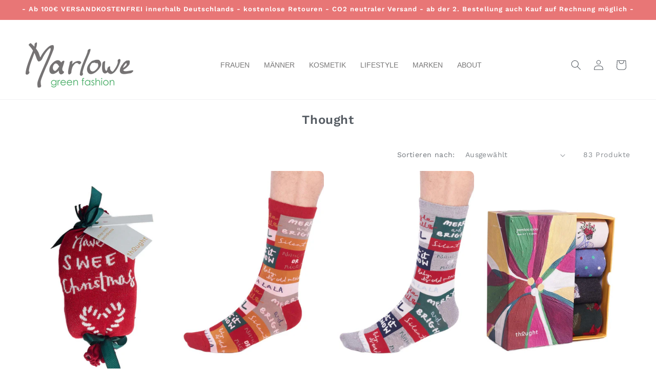

--- FILE ---
content_type: text/html; charset=utf-8
request_url: https://marlowe-nature.de/collections/thought?page=2
body_size: 42345
content:
<!doctype html>
<html class="no-js" lang="de">
  <head>
    <meta charset="utf-8">
    <meta http-equiv="X-UA-Compatible" content="IE=edge">
    <meta name="viewport" content="width=device-width,initial-scale=1">
    <meta name="theme-color" content="">
    <link rel="canonical" href="https://marlowe-nature.de/collections/thought?page=2"><link rel="icon" type="image/png" href="//marlowe-nature.de/cdn/shop/files/favicon_6e71a4d0-2009-4b48-bfeb-67fee9a9177f.png?crop=center&height=32&v=1613712310&width=32"><link rel="preconnect" href="https://fonts.shopifycdn.com" crossorigin><title>
      Thought
 &ndash; Page 2 &ndash; Marlowe nature</title>

    

    

<meta property="og:site_name" content="Marlowe nature">
<meta property="og:url" content="https://marlowe-nature.de/collections/thought?page=2">
<meta property="og:title" content="Thought">
<meta property="og:type" content="website">
<meta property="og:description" content="Marlowe green Fashion mit drei Filalien in und einem Online-Shop verkauft eco und fair trade Mode von über 50 Marken für Frauen und Männer. "><meta property="og:image" content="http://marlowe-nature.de/cdn/shop/files/Logo-marlowe-grau-grun-kleine-schrift.png?height=628&pad_color=fff&v=1672916676&width=1200">
  <meta property="og:image:secure_url" content="https://marlowe-nature.de/cdn/shop/files/Logo-marlowe-grau-grun-kleine-schrift.png?height=628&pad_color=fff&v=1672916676&width=1200">
  <meta property="og:image:width" content="1200">
  <meta property="og:image:height" content="628"><meta name="twitter:card" content="summary_large_image">
<meta name="twitter:title" content="Thought">
<meta name="twitter:description" content="Marlowe green Fashion mit drei Filalien in und einem Online-Shop verkauft eco und fair trade Mode von über 50 Marken für Frauen und Männer. ">


    <script src="//marlowe-nature.de/cdn/shop/t/42/assets/constants.js?v=58251544750838685771708365414" defer="defer"></script>
    <script src="//marlowe-nature.de/cdn/shop/t/42/assets/pubsub.js?v=158357773527763999511708365414" defer="defer"></script>
    <script src="//marlowe-nature.de/cdn/shop/t/42/assets/global.js?v=106116626045777747121708365414" defer="defer"></script><script src="//marlowe-nature.de/cdn/shop/t/42/assets/animations.js?v=88693664871331136111708365412" defer="defer"></script><script>window.performance && window.performance.mark && window.performance.mark('shopify.content_for_header.start');</script><meta name="google-site-verification" content="8L34hB7rUDhHI_19Lf_5tTUwDV1Hf7JE5eaJYtodIxo">
<meta id="shopify-digital-wallet" name="shopify-digital-wallet" content="/23010197/digital_wallets/dialog">
<meta name="shopify-checkout-api-token" content="3c0b21bd2cd49bd9ea2542fb276e178e">
<meta id="in-context-paypal-metadata" data-shop-id="23010197" data-venmo-supported="false" data-environment="production" data-locale="de_DE" data-paypal-v4="true" data-currency="EUR">
<link rel="alternate" type="application/atom+xml" title="Feed" href="/collections/thought.atom" />
<link rel="prev" href="/collections/thought?page=1">
<link rel="next" href="/collections/thought?page=3">
<link rel="alternate" type="application/json+oembed" href="https://marlowe-nature.de/collections/thought.oembed?page=2">
<script async="async" src="/checkouts/internal/preloads.js?locale=de-DE"></script>
<script id="shopify-features" type="application/json">{"accessToken":"3c0b21bd2cd49bd9ea2542fb276e178e","betas":["rich-media-storefront-analytics"],"domain":"marlowe-nature.de","predictiveSearch":true,"shopId":23010197,"locale":"de"}</script>
<script>var Shopify = Shopify || {};
Shopify.shop = "marlowenature.myshopify.com";
Shopify.locale = "de";
Shopify.currency = {"active":"EUR","rate":"1.0"};
Shopify.country = "DE";
Shopify.theme = {"name":"Updated copy of Publisher Optics","id":149406810378,"schema_name":"Publisher","schema_version":"13.0.0","theme_store_id":1864,"role":"main"};
Shopify.theme.handle = "null";
Shopify.theme.style = {"id":null,"handle":null};
Shopify.cdnHost = "marlowe-nature.de/cdn";
Shopify.routes = Shopify.routes || {};
Shopify.routes.root = "/";</script>
<script type="module">!function(o){(o.Shopify=o.Shopify||{}).modules=!0}(window);</script>
<script>!function(o){function n(){var o=[];function n(){o.push(Array.prototype.slice.apply(arguments))}return n.q=o,n}var t=o.Shopify=o.Shopify||{};t.loadFeatures=n(),t.autoloadFeatures=n()}(window);</script>
<script id="shop-js-analytics" type="application/json">{"pageType":"collection"}</script>
<script defer="defer" async type="module" src="//marlowe-nature.de/cdn/shopifycloud/shop-js/modules/v2/client.init-shop-cart-sync_HUjMWWU5.de.esm.js"></script>
<script defer="defer" async type="module" src="//marlowe-nature.de/cdn/shopifycloud/shop-js/modules/v2/chunk.common_QpfDqRK1.esm.js"></script>
<script type="module">
  await import("//marlowe-nature.de/cdn/shopifycloud/shop-js/modules/v2/client.init-shop-cart-sync_HUjMWWU5.de.esm.js");
await import("//marlowe-nature.de/cdn/shopifycloud/shop-js/modules/v2/chunk.common_QpfDqRK1.esm.js");

  window.Shopify.SignInWithShop?.initShopCartSync?.({"fedCMEnabled":true,"windoidEnabled":true});

</script>
<script>(function() {
  var isLoaded = false;
  function asyncLoad() {
    if (isLoaded) return;
    isLoaded = true;
    var urls = ["\/\/code.tidio.co\/4jkxeovafvgggfavcdoxblxidv5sfg0p.js?shop=marlowenature.myshopify.com","https:\/\/cdn.shopify.com\/s\/files\/1\/2301\/0197\/t\/26\/assets\/crosssell-init.js?v=1584113974\u0026shop=marlowenature.myshopify.com","https:\/\/gdprcdn.b-cdn.net\/js\/gdpr_cookie_consent.min.js?shop=marlowenature.myshopify.com","\/\/cdn.shopify.com\/proxy\/404060d470162d94884834fdc9c64d36e248e6b8a0389270507ec367ae4f20dd\/storage.googleapis.com\/adnabu-shopify\/online-store\/57d4fa34177c48f29f31cccf1706639839.min.js?shop=marlowenature.myshopify.com\u0026sp-cache-control=cHVibGljLCBtYXgtYWdlPTkwMA","https:\/\/cdn.hextom.com\/js\/quickannouncementbar.js?shop=marlowenature.myshopify.com"];
    for (var i = 0; i < urls.length; i++) {
      var s = document.createElement('script');
      s.type = 'text/javascript';
      s.async = true;
      s.src = urls[i];
      var x = document.getElementsByTagName('script')[0];
      x.parentNode.insertBefore(s, x);
    }
  };
  if(window.attachEvent) {
    window.attachEvent('onload', asyncLoad);
  } else {
    window.addEventListener('load', asyncLoad, false);
  }
})();</script>
<script id="__st">var __st={"a":23010197,"offset":3600,"reqid":"8d133ef6-6ca1-453e-ac98-1532930a9ee8-1768644889","pageurl":"marlowe-nature.de\/collections\/thought?page=2","u":"891a64580219","p":"collection","rtyp":"collection","rid":263025000647};</script>
<script>window.ShopifyPaypalV4VisibilityTracking = true;</script>
<script id="captcha-bootstrap">!function(){'use strict';const t='contact',e='account',n='new_comment',o=[[t,t],['blogs',n],['comments',n],[t,'customer']],c=[[e,'customer_login'],[e,'guest_login'],[e,'recover_customer_password'],[e,'create_customer']],r=t=>t.map((([t,e])=>`form[action*='/${t}']:not([data-nocaptcha='true']) input[name='form_type'][value='${e}']`)).join(','),a=t=>()=>t?[...document.querySelectorAll(t)].map((t=>t.form)):[];function s(){const t=[...o],e=r(t);return a(e)}const i='password',u='form_key',d=['recaptcha-v3-token','g-recaptcha-response','h-captcha-response',i],f=()=>{try{return window.sessionStorage}catch{return}},m='__shopify_v',_=t=>t.elements[u];function p(t,e,n=!1){try{const o=window.sessionStorage,c=JSON.parse(o.getItem(e)),{data:r}=function(t){const{data:e,action:n}=t;return t[m]||n?{data:e,action:n}:{data:t,action:n}}(c);for(const[e,n]of Object.entries(r))t.elements[e]&&(t.elements[e].value=n);n&&o.removeItem(e)}catch(o){console.error('form repopulation failed',{error:o})}}const l='form_type',E='cptcha';function T(t){t.dataset[E]=!0}const w=window,h=w.document,L='Shopify',v='ce_forms',y='captcha';let A=!1;((t,e)=>{const n=(g='f06e6c50-85a8-45c8-87d0-21a2b65856fe',I='https://cdn.shopify.com/shopifycloud/storefront-forms-hcaptcha/ce_storefront_forms_captcha_hcaptcha.v1.5.2.iife.js',D={infoText:'Durch hCaptcha geschützt',privacyText:'Datenschutz',termsText:'Allgemeine Geschäftsbedingungen'},(t,e,n)=>{const o=w[L][v],c=o.bindForm;if(c)return c(t,g,e,D).then(n);var r;o.q.push([[t,g,e,D],n]),r=I,A||(h.body.append(Object.assign(h.createElement('script'),{id:'captcha-provider',async:!0,src:r})),A=!0)});var g,I,D;w[L]=w[L]||{},w[L][v]=w[L][v]||{},w[L][v].q=[],w[L][y]=w[L][y]||{},w[L][y].protect=function(t,e){n(t,void 0,e),T(t)},Object.freeze(w[L][y]),function(t,e,n,w,h,L){const[v,y,A,g]=function(t,e,n){const i=e?o:[],u=t?c:[],d=[...i,...u],f=r(d),m=r(i),_=r(d.filter((([t,e])=>n.includes(e))));return[a(f),a(m),a(_),s()]}(w,h,L),I=t=>{const e=t.target;return e instanceof HTMLFormElement?e:e&&e.form},D=t=>v().includes(t);t.addEventListener('submit',(t=>{const e=I(t);if(!e)return;const n=D(e)&&!e.dataset.hcaptchaBound&&!e.dataset.recaptchaBound,o=_(e),c=g().includes(e)&&(!o||!o.value);(n||c)&&t.preventDefault(),c&&!n&&(function(t){try{if(!f())return;!function(t){const e=f();if(!e)return;const n=_(t);if(!n)return;const o=n.value;o&&e.removeItem(o)}(t);const e=Array.from(Array(32),(()=>Math.random().toString(36)[2])).join('');!function(t,e){_(t)||t.append(Object.assign(document.createElement('input'),{type:'hidden',name:u})),t.elements[u].value=e}(t,e),function(t,e){const n=f();if(!n)return;const o=[...t.querySelectorAll(`input[type='${i}']`)].map((({name:t})=>t)),c=[...d,...o],r={};for(const[a,s]of new FormData(t).entries())c.includes(a)||(r[a]=s);n.setItem(e,JSON.stringify({[m]:1,action:t.action,data:r}))}(t,e)}catch(e){console.error('failed to persist form',e)}}(e),e.submit())}));const S=(t,e)=>{t&&!t.dataset[E]&&(n(t,e.some((e=>e===t))),T(t))};for(const o of['focusin','change'])t.addEventListener(o,(t=>{const e=I(t);D(e)&&S(e,y())}));const B=e.get('form_key'),M=e.get(l),P=B&&M;t.addEventListener('DOMContentLoaded',(()=>{const t=y();if(P)for(const e of t)e.elements[l].value===M&&p(e,B);[...new Set([...A(),...v().filter((t=>'true'===t.dataset.shopifyCaptcha))])].forEach((e=>S(e,t)))}))}(h,new URLSearchParams(w.location.search),n,t,e,['guest_login'])})(!0,!0)}();</script>
<script integrity="sha256-4kQ18oKyAcykRKYeNunJcIwy7WH5gtpwJnB7kiuLZ1E=" data-source-attribution="shopify.loadfeatures" defer="defer" src="//marlowe-nature.de/cdn/shopifycloud/storefront/assets/storefront/load_feature-a0a9edcb.js" crossorigin="anonymous"></script>
<script data-source-attribution="shopify.dynamic_checkout.dynamic.init">var Shopify=Shopify||{};Shopify.PaymentButton=Shopify.PaymentButton||{isStorefrontPortableWallets:!0,init:function(){window.Shopify.PaymentButton.init=function(){};var t=document.createElement("script");t.src="https://marlowe-nature.de/cdn/shopifycloud/portable-wallets/latest/portable-wallets.de.js",t.type="module",document.head.appendChild(t)}};
</script>
<script data-source-attribution="shopify.dynamic_checkout.buyer_consent">
  function portableWalletsHideBuyerConsent(e){var t=document.getElementById("shopify-buyer-consent"),n=document.getElementById("shopify-subscription-policy-button");t&&n&&(t.classList.add("hidden"),t.setAttribute("aria-hidden","true"),n.removeEventListener("click",e))}function portableWalletsShowBuyerConsent(e){var t=document.getElementById("shopify-buyer-consent"),n=document.getElementById("shopify-subscription-policy-button");t&&n&&(t.classList.remove("hidden"),t.removeAttribute("aria-hidden"),n.addEventListener("click",e))}window.Shopify?.PaymentButton&&(window.Shopify.PaymentButton.hideBuyerConsent=portableWalletsHideBuyerConsent,window.Shopify.PaymentButton.showBuyerConsent=portableWalletsShowBuyerConsent);
</script>
<script data-source-attribution="shopify.dynamic_checkout.cart.bootstrap">document.addEventListener("DOMContentLoaded",(function(){function t(){return document.querySelector("shopify-accelerated-checkout-cart, shopify-accelerated-checkout")}if(t())Shopify.PaymentButton.init();else{new MutationObserver((function(e,n){t()&&(Shopify.PaymentButton.init(),n.disconnect())})).observe(document.body,{childList:!0,subtree:!0})}}));
</script>
<link id="shopify-accelerated-checkout-styles" rel="stylesheet" media="screen" href="https://marlowe-nature.de/cdn/shopifycloud/portable-wallets/latest/accelerated-checkout-backwards-compat.css" crossorigin="anonymous">
<style id="shopify-accelerated-checkout-cart">
        #shopify-buyer-consent {
  margin-top: 1em;
  display: inline-block;
  width: 100%;
}

#shopify-buyer-consent.hidden {
  display: none;
}

#shopify-subscription-policy-button {
  background: none;
  border: none;
  padding: 0;
  text-decoration: underline;
  font-size: inherit;
  cursor: pointer;
}

#shopify-subscription-policy-button::before {
  box-shadow: none;
}

      </style>
<script id="sections-script" data-sections="header" defer="defer" src="//marlowe-nature.de/cdn/shop/t/42/compiled_assets/scripts.js?34820"></script>
<script>window.performance && window.performance.mark && window.performance.mark('shopify.content_for_header.end');</script>


    <style data-shopify>
      @font-face {
  font-family: "Work Sans";
  font-weight: 400;
  font-style: normal;
  font-display: swap;
  src: url("//marlowe-nature.de/cdn/fonts/work_sans/worksans_n4.b7973b3d07d0ace13de1b1bea9c45759cdbe12cf.woff2") format("woff2"),
       url("//marlowe-nature.de/cdn/fonts/work_sans/worksans_n4.cf5ceb1e6d373a9505e637c1aff0a71d0959556d.woff") format("woff");
}

      @font-face {
  font-family: "Work Sans";
  font-weight: 700;
  font-style: normal;
  font-display: swap;
  src: url("//marlowe-nature.de/cdn/fonts/work_sans/worksans_n7.e2cf5bd8f2c7e9d30c030f9ea8eafc69f5a92f7b.woff2") format("woff2"),
       url("//marlowe-nature.de/cdn/fonts/work_sans/worksans_n7.20f1c80359e7f7b4327b81543e1acb5c32cd03cd.woff") format("woff");
}

      @font-face {
  font-family: "Work Sans";
  font-weight: 400;
  font-style: italic;
  font-display: swap;
  src: url("//marlowe-nature.de/cdn/fonts/work_sans/worksans_i4.16ff51e3e71fc1d09ff97b9ff9ccacbeeb384ec4.woff2") format("woff2"),
       url("//marlowe-nature.de/cdn/fonts/work_sans/worksans_i4.ed4a1418cba5b7f04f79e4d5c8a5f1a6bd34f23b.woff") format("woff");
}

      @font-face {
  font-family: "Work Sans";
  font-weight: 700;
  font-style: italic;
  font-display: swap;
  src: url("//marlowe-nature.de/cdn/fonts/work_sans/worksans_i7.7cdba6320b03c03dcaa365743a4e0e729fe97e54.woff2") format("woff2"),
       url("//marlowe-nature.de/cdn/fonts/work_sans/worksans_i7.42a9f4016982495f4c0b0fb3dc64cf8f2d0c3eaa.woff") format("woff");
}

      @font-face {
  font-family: "Work Sans";
  font-weight: 600;
  font-style: normal;
  font-display: swap;
  src: url("//marlowe-nature.de/cdn/fonts/work_sans/worksans_n6.75811c3bd5161ea6e3ceb2d48ca889388f9bd5fe.woff2") format("woff2"),
       url("//marlowe-nature.de/cdn/fonts/work_sans/worksans_n6.defcf26f28f3fa3df4555714d3f2e0f1217d7772.woff") format("woff");
}


      
        :root,
        .color-scheme-1 {
          --color-background: 255,255,255;
        
          --gradient-background: #ffffff;
        

        

        --color-foreground: 86,92,99;
        --color-background-contrast: 191,191,191;
        --color-shadow: 0,0,0;
        --color-button: 119,150,168;
        --color-button-text: 255,255,255;
        --color-secondary-button: 255,255,255;
        --color-secondary-button-text: 119,150,168;
        --color-link: 119,150,168;
        --color-badge-foreground: 86,92,99;
        --color-badge-background: 255,255,255;
        --color-badge-border: 86,92,99;
        --payment-terms-background-color: rgb(255 255 255);
      }
      
        
        .color-scheme-2 {
          --color-background: 119,150,168;
        
          --gradient-background: #7796a8;
        

        

        --color-foreground: 255,255,255;
        --color-background-contrast: 62,84,97;
        --color-shadow: 18,18,18;
        --color-button: 255,255,255;
        --color-button-text: 119,150,168;
        --color-secondary-button: 119,150,168;
        --color-secondary-button-text: 119,150,168;
        --color-link: 119,150,168;
        --color-badge-foreground: 255,255,255;
        --color-badge-background: 119,150,168;
        --color-badge-border: 255,255,255;
        --payment-terms-background-color: rgb(119 150 168);
      }
      
        
        .color-scheme-3 {
          --color-background: 255,255,255;
        
          --gradient-background: #ffffff;
        

        

        --color-foreground: 255,255,255;
        --color-background-contrast: 191,191,191;
        --color-shadow: 18,18,18;
        --color-button: 119,150,168;
        --color-button-text: 255,255,255;
        --color-secondary-button: 255,255,255;
        --color-secondary-button-text: 119,150,168;
        --color-link: 119,150,168;
        --color-badge-foreground: 255,255,255;
        --color-badge-background: 255,255,255;
        --color-badge-border: 255,255,255;
        --payment-terms-background-color: rgb(255 255 255);
      }
      
        
        .color-scheme-4 {
          --color-background: 232,118,118;
        
          --gradient-background: #e87676;
        

        

        --color-foreground: 255,255,255;
        --color-background-contrast: 191,32,32;
        --color-shadow: 18,18,18;
        --color-button: 255,255,255;
        --color-button-text: 0,0,0;
        --color-secondary-button: 232,118,118;
        --color-secondary-button-text: 255,255,255;
        --color-link: 255,255,255;
        --color-badge-foreground: 255,255,255;
        --color-badge-background: 232,118,118;
        --color-badge-border: 255,255,255;
        --payment-terms-background-color: rgb(232 118 118);
      }
      
        
        .color-scheme-5 {
          --color-background: 255,255,255;
        
          --gradient-background: radial-gradient(rgba(119, 150, 168, 1), rgba(121, 143, 168, 0.69) 23%, rgba(255, 255, 255, 1) 100%);
        

        

        --color-foreground: 86,92,99;
        --color-background-contrast: 191,191,191;
        --color-shadow: 18,18,18;
        --color-button: 255,255,255;
        --color-button-text: 119,150,168;
        --color-secondary-button: 255,255,255;
        --color-secondary-button-text: 105,114,123;
        --color-link: 105,114,123;
        --color-badge-foreground: 86,92,99;
        --color-badge-background: 255,255,255;
        --color-badge-border: 86,92,99;
        --payment-terms-background-color: rgb(255 255 255);
      }
      
        
        .color-scheme-3f2923f9-492d-4d62-8c40-b4060dd6eaf8 {
          --color-background: 255,255,255;
        
          --gradient-background: radial-gradient(rgba(255, 255, 255, 1), rgba(255, 255, 255, 1) 79%, rgba(255, 255, 255, 1) 97%);
        

        

        --color-foreground: 105,114,123;
        --color-background-contrast: 191,191,191;
        --color-shadow: 255,255,255;
        --color-button: 119,150,168;
        --color-button-text: 119,150,168;
        --color-secondary-button: 255,255,255;
        --color-secondary-button-text: 86,92,99;
        --color-link: 86,92,99;
        --color-badge-foreground: 105,114,123;
        --color-badge-background: 255,255,255;
        --color-badge-border: 105,114,123;
        --payment-terms-background-color: rgb(255 255 255);
      }
      

      body, .color-scheme-1, .color-scheme-2, .color-scheme-3, .color-scheme-4, .color-scheme-5, .color-scheme-3f2923f9-492d-4d62-8c40-b4060dd6eaf8 {
        color: rgba(var(--color-foreground), 0.75);
        background-color: rgb(var(--color-background));
      }

      :root {
        --font-body-family: "Work Sans", sans-serif;
        --font-body-style: normal;
        --font-body-weight: 400;
        --font-body-weight-bold: 700;

        --font-heading-family: "Work Sans", sans-serif;
        --font-heading-style: normal;
        --font-heading-weight: 600;

        --font-body-scale: 1.0;
        --font-heading-scale: 1.0;

        --media-padding: px;
        --media-border-opacity: 0.1;
        --media-border-width: 0px;
        --media-radius: 10px;
        --media-shadow-opacity: 0.0;
        --media-shadow-horizontal-offset: 0px;
        --media-shadow-vertical-offset: 4px;
        --media-shadow-blur-radius: 5px;
        --media-shadow-visible: 0;

        --page-width: 160rem;
        --page-width-margin: 0rem;

        --product-card-image-padding: 0.0rem;
        --product-card-corner-radius: 1.0rem;
        --product-card-text-alignment: center;
        --product-card-border-width: 0.0rem;
        --product-card-border-opacity: 0.1;
        --product-card-shadow-opacity: 0.0;
        --product-card-shadow-visible: 0;
        --product-card-shadow-horizontal-offset: 0.0rem;
        --product-card-shadow-vertical-offset: 0.4rem;
        --product-card-shadow-blur-radius: 0.5rem;

        --collection-card-image-padding: 0.0rem;
        --collection-card-corner-radius: 1.0rem;
        --collection-card-text-alignment: left;
        --collection-card-border-width: 0.0rem;
        --collection-card-border-opacity: 0.1;
        --collection-card-shadow-opacity: 0.0;
        --collection-card-shadow-visible: 0;
        --collection-card-shadow-horizontal-offset: 0.0rem;
        --collection-card-shadow-vertical-offset: 0.4rem;
        --collection-card-shadow-blur-radius: 0.5rem;

        --blog-card-image-padding: 0.0rem;
        --blog-card-corner-radius: 1.0rem;
        --blog-card-text-alignment: left;
        --blog-card-border-width: 0.0rem;
        --blog-card-border-opacity: 0.1;
        --blog-card-shadow-opacity: 0.0;
        --blog-card-shadow-visible: 0;
        --blog-card-shadow-horizontal-offset: 0.0rem;
        --blog-card-shadow-vertical-offset: 0.4rem;
        --blog-card-shadow-blur-radius: 0.5rem;

        --badge-corner-radius: 4.0rem;

        --popup-border-width: 1px;
        --popup-border-opacity: 1.0;
        --popup-corner-radius: 10px;
        --popup-shadow-opacity: 0.0;
        --popup-shadow-horizontal-offset: 0px;
        --popup-shadow-vertical-offset: 4px;
        --popup-shadow-blur-radius: 5px;

        --drawer-border-width: 1px;
        --drawer-border-opacity: 1.0;
        --drawer-shadow-opacity: 0.0;
        --drawer-shadow-horizontal-offset: 0px;
        --drawer-shadow-vertical-offset: 4px;
        --drawer-shadow-blur-radius: 5px;

        --spacing-sections-desktop: 0px;
        --spacing-sections-mobile: 0px;

        --grid-desktop-vertical-spacing: 4px;
        --grid-desktop-horizontal-spacing: 4px;
        --grid-mobile-vertical-spacing: 2px;
        --grid-mobile-horizontal-spacing: 2px;

        --text-boxes-border-opacity: 0.1;
        --text-boxes-border-width: 0px;
        --text-boxes-radius: 10px;
        --text-boxes-shadow-opacity: 0.0;
        --text-boxes-shadow-visible: 0;
        --text-boxes-shadow-horizontal-offset: 0px;
        --text-boxes-shadow-vertical-offset: 4px;
        --text-boxes-shadow-blur-radius: 5px;

        --buttons-radius: 10px;
        --buttons-radius-outset: 11px;
        --buttons-border-width: 1px;
        --buttons-border-opacity: 1.0;
        --buttons-shadow-opacity: 0.0;
        --buttons-shadow-visible: 0;
        --buttons-shadow-horizontal-offset: 0px;
        --buttons-shadow-vertical-offset: 4px;
        --buttons-shadow-blur-radius: 5px;
        --buttons-border-offset: 0.3px;

        --inputs-radius: 10px;
        --inputs-border-width: 1px;
        --inputs-border-opacity: 1.0;
        --inputs-shadow-opacity: 0.0;
        --inputs-shadow-horizontal-offset: 0px;
        --inputs-margin-offset: 0px;
        --inputs-shadow-vertical-offset: 4px;
        --inputs-shadow-blur-radius: 5px;
        --inputs-radius-outset: 11px;

        --variant-pills-radius: 16px;
        --variant-pills-border-width: 1px;
        --variant-pills-border-opacity: 0.1;
        --variant-pills-shadow-opacity: 0.0;
        --variant-pills-shadow-horizontal-offset: 0px;
        --variant-pills-shadow-vertical-offset: 4px;
        --variant-pills-shadow-blur-radius: 5px;
      }

      *,
      *::before,
      *::after {
        box-sizing: inherit;
      }

      html {
        box-sizing: border-box;
        font-size: calc(var(--font-body-scale) * 62.5%);
        height: 100%;
      }

      body {
        display: grid;
        grid-template-rows: auto auto 1fr auto;
        grid-template-columns: 100%;
        min-height: 100%;
        margin: 0;
        font-size: 1.5rem;
        letter-spacing: 0.06rem;
        line-height: calc(1 + 0.8 / var(--font-body-scale));
        font-family: var(--font-body-family);
        font-style: var(--font-body-style);
        font-weight: var(--font-body-weight);
      }

      @media screen and (min-width: 750px) {
        body {
          font-size: 1.6rem;
        }
      }
    </style>

    <link href="//marlowe-nature.de/cdn/shop/t/42/assets/base.css?v=168099254062534793171710491924" rel="stylesheet" type="text/css" media="all" />
<link rel="preload" as="font" href="//marlowe-nature.de/cdn/fonts/work_sans/worksans_n4.b7973b3d07d0ace13de1b1bea9c45759cdbe12cf.woff2" type="font/woff2" crossorigin><link rel="preload" as="font" href="//marlowe-nature.de/cdn/fonts/work_sans/worksans_n6.75811c3bd5161ea6e3ceb2d48ca889388f9bd5fe.woff2" type="font/woff2" crossorigin><link
        rel="stylesheet"
        href="//marlowe-nature.de/cdn/shop/t/42/assets/component-predictive-search.css?v=118923337488134913561708365413"
        media="print"
        onload="this.media='all'"
      ><script>
      document.documentElement.className = document.documentElement.className.replace('no-js', 'js');
      if (Shopify.designMode) {
        document.documentElement.classList.add('shopify-design-mode');
      }
    </script>
  

<!-- BEGIN app block: shopify://apps/pagefly-page-builder/blocks/app-embed/83e179f7-59a0-4589-8c66-c0dddf959200 -->

<!-- BEGIN app snippet: pagefly-cro-ab-testing-main -->







<script>
  ;(function () {
    const url = new URL(window.location)
    const viewParam = url.searchParams.get('view')
    if (viewParam && viewParam.includes('variant-pf-')) {
      url.searchParams.set('pf_v', viewParam)
      url.searchParams.delete('view')
      window.history.replaceState({}, '', url)
    }
  })()
</script>



<script type='module'>
  
  window.PAGEFLY_CRO = window.PAGEFLY_CRO || {}

  window.PAGEFLY_CRO['data_debug'] = {
    original_template_suffix: "all_collections",
    allow_ab_test: false,
    ab_test_start_time: 0,
    ab_test_end_time: 0,
    today_date_time: 1768644889000,
  }
  window.PAGEFLY_CRO['GA4'] = { enabled: false}
</script>

<!-- END app snippet -->








  <script src='https://cdn.shopify.com/extensions/019bb4f9-aed6-78a3-be91-e9d44663e6bf/pagefly-page-builder-215/assets/pagefly-helper.js' defer='defer'></script>

  <script src='https://cdn.shopify.com/extensions/019bb4f9-aed6-78a3-be91-e9d44663e6bf/pagefly-page-builder-215/assets/pagefly-general-helper.js' defer='defer'></script>

  <script src='https://cdn.shopify.com/extensions/019bb4f9-aed6-78a3-be91-e9d44663e6bf/pagefly-page-builder-215/assets/pagefly-snap-slider.js' defer='defer'></script>

  <script src='https://cdn.shopify.com/extensions/019bb4f9-aed6-78a3-be91-e9d44663e6bf/pagefly-page-builder-215/assets/pagefly-slideshow-v3.js' defer='defer'></script>

  <script src='https://cdn.shopify.com/extensions/019bb4f9-aed6-78a3-be91-e9d44663e6bf/pagefly-page-builder-215/assets/pagefly-slideshow-v4.js' defer='defer'></script>

  <script src='https://cdn.shopify.com/extensions/019bb4f9-aed6-78a3-be91-e9d44663e6bf/pagefly-page-builder-215/assets/pagefly-glider.js' defer='defer'></script>

  <script src='https://cdn.shopify.com/extensions/019bb4f9-aed6-78a3-be91-e9d44663e6bf/pagefly-page-builder-215/assets/pagefly-slideshow-v1-v2.js' defer='defer'></script>

  <script src='https://cdn.shopify.com/extensions/019bb4f9-aed6-78a3-be91-e9d44663e6bf/pagefly-page-builder-215/assets/pagefly-product-media.js' defer='defer'></script>

  <script src='https://cdn.shopify.com/extensions/019bb4f9-aed6-78a3-be91-e9d44663e6bf/pagefly-page-builder-215/assets/pagefly-product.js' defer='defer'></script>


<script id='pagefly-helper-data' type='application/json'>
  {
    "page_optimization": {
      "assets_prefetching": false
    },
    "elements_asset_mapper": {
      "Accordion": "https://cdn.shopify.com/extensions/019bb4f9-aed6-78a3-be91-e9d44663e6bf/pagefly-page-builder-215/assets/pagefly-accordion.js",
      "Accordion3": "https://cdn.shopify.com/extensions/019bb4f9-aed6-78a3-be91-e9d44663e6bf/pagefly-page-builder-215/assets/pagefly-accordion3.js",
      "CountDown": "https://cdn.shopify.com/extensions/019bb4f9-aed6-78a3-be91-e9d44663e6bf/pagefly-page-builder-215/assets/pagefly-countdown.js",
      "GMap1": "https://cdn.shopify.com/extensions/019bb4f9-aed6-78a3-be91-e9d44663e6bf/pagefly-page-builder-215/assets/pagefly-gmap.js",
      "GMap2": "https://cdn.shopify.com/extensions/019bb4f9-aed6-78a3-be91-e9d44663e6bf/pagefly-page-builder-215/assets/pagefly-gmap.js",
      "GMapBasicV2": "https://cdn.shopify.com/extensions/019bb4f9-aed6-78a3-be91-e9d44663e6bf/pagefly-page-builder-215/assets/pagefly-gmap.js",
      "GMapAdvancedV2": "https://cdn.shopify.com/extensions/019bb4f9-aed6-78a3-be91-e9d44663e6bf/pagefly-page-builder-215/assets/pagefly-gmap.js",
      "HTML.Video": "https://cdn.shopify.com/extensions/019bb4f9-aed6-78a3-be91-e9d44663e6bf/pagefly-page-builder-215/assets/pagefly-htmlvideo.js",
      "HTML.Video2": "https://cdn.shopify.com/extensions/019bb4f9-aed6-78a3-be91-e9d44663e6bf/pagefly-page-builder-215/assets/pagefly-htmlvideo2.js",
      "HTML.Video3": "https://cdn.shopify.com/extensions/019bb4f9-aed6-78a3-be91-e9d44663e6bf/pagefly-page-builder-215/assets/pagefly-htmlvideo2.js",
      "BackgroundVideo": "https://cdn.shopify.com/extensions/019bb4f9-aed6-78a3-be91-e9d44663e6bf/pagefly-page-builder-215/assets/pagefly-htmlvideo2.js",
      "Instagram": "https://cdn.shopify.com/extensions/019bb4f9-aed6-78a3-be91-e9d44663e6bf/pagefly-page-builder-215/assets/pagefly-instagram.js",
      "Instagram2": "https://cdn.shopify.com/extensions/019bb4f9-aed6-78a3-be91-e9d44663e6bf/pagefly-page-builder-215/assets/pagefly-instagram.js",
      "Insta3": "https://cdn.shopify.com/extensions/019bb4f9-aed6-78a3-be91-e9d44663e6bf/pagefly-page-builder-215/assets/pagefly-instagram3.js",
      "Tabs": "https://cdn.shopify.com/extensions/019bb4f9-aed6-78a3-be91-e9d44663e6bf/pagefly-page-builder-215/assets/pagefly-tab.js",
      "Tabs3": "https://cdn.shopify.com/extensions/019bb4f9-aed6-78a3-be91-e9d44663e6bf/pagefly-page-builder-215/assets/pagefly-tab3.js",
      "ProductBox": "https://cdn.shopify.com/extensions/019bb4f9-aed6-78a3-be91-e9d44663e6bf/pagefly-page-builder-215/assets/pagefly-cart.js",
      "FBPageBox2": "https://cdn.shopify.com/extensions/019bb4f9-aed6-78a3-be91-e9d44663e6bf/pagefly-page-builder-215/assets/pagefly-facebook.js",
      "FBLikeButton2": "https://cdn.shopify.com/extensions/019bb4f9-aed6-78a3-be91-e9d44663e6bf/pagefly-page-builder-215/assets/pagefly-facebook.js",
      "TwitterFeed2": "https://cdn.shopify.com/extensions/019bb4f9-aed6-78a3-be91-e9d44663e6bf/pagefly-page-builder-215/assets/pagefly-twitter.js",
      "Paragraph4": "https://cdn.shopify.com/extensions/019bb4f9-aed6-78a3-be91-e9d44663e6bf/pagefly-page-builder-215/assets/pagefly-paragraph4.js",

      "AliReviews": "https://cdn.shopify.com/extensions/019bb4f9-aed6-78a3-be91-e9d44663e6bf/pagefly-page-builder-215/assets/pagefly-3rd-elements.js",
      "BackInStock": "https://cdn.shopify.com/extensions/019bb4f9-aed6-78a3-be91-e9d44663e6bf/pagefly-page-builder-215/assets/pagefly-3rd-elements.js",
      "GloboBackInStock": "https://cdn.shopify.com/extensions/019bb4f9-aed6-78a3-be91-e9d44663e6bf/pagefly-page-builder-215/assets/pagefly-3rd-elements.js",
      "GrowaveWishlist": "https://cdn.shopify.com/extensions/019bb4f9-aed6-78a3-be91-e9d44663e6bf/pagefly-page-builder-215/assets/pagefly-3rd-elements.js",
      "InfiniteOptionsShopPad": "https://cdn.shopify.com/extensions/019bb4f9-aed6-78a3-be91-e9d44663e6bf/pagefly-page-builder-215/assets/pagefly-3rd-elements.js",
      "InkybayProductPersonalizer": "https://cdn.shopify.com/extensions/019bb4f9-aed6-78a3-be91-e9d44663e6bf/pagefly-page-builder-215/assets/pagefly-3rd-elements.js",
      "LimeSpot": "https://cdn.shopify.com/extensions/019bb4f9-aed6-78a3-be91-e9d44663e6bf/pagefly-page-builder-215/assets/pagefly-3rd-elements.js",
      "Loox": "https://cdn.shopify.com/extensions/019bb4f9-aed6-78a3-be91-e9d44663e6bf/pagefly-page-builder-215/assets/pagefly-3rd-elements.js",
      "Opinew": "https://cdn.shopify.com/extensions/019bb4f9-aed6-78a3-be91-e9d44663e6bf/pagefly-page-builder-215/assets/pagefly-3rd-elements.js",
      "Powr": "https://cdn.shopify.com/extensions/019bb4f9-aed6-78a3-be91-e9d44663e6bf/pagefly-page-builder-215/assets/pagefly-3rd-elements.js",
      "ProductReviews": "https://cdn.shopify.com/extensions/019bb4f9-aed6-78a3-be91-e9d44663e6bf/pagefly-page-builder-215/assets/pagefly-3rd-elements.js",
      "PushOwl": "https://cdn.shopify.com/extensions/019bb4f9-aed6-78a3-be91-e9d44663e6bf/pagefly-page-builder-215/assets/pagefly-3rd-elements.js",
      "ReCharge": "https://cdn.shopify.com/extensions/019bb4f9-aed6-78a3-be91-e9d44663e6bf/pagefly-page-builder-215/assets/pagefly-3rd-elements.js",
      "Rivyo": "https://cdn.shopify.com/extensions/019bb4f9-aed6-78a3-be91-e9d44663e6bf/pagefly-page-builder-215/assets/pagefly-3rd-elements.js",
      "TrackingMore": "https://cdn.shopify.com/extensions/019bb4f9-aed6-78a3-be91-e9d44663e6bf/pagefly-page-builder-215/assets/pagefly-3rd-elements.js",
      "Vitals": "https://cdn.shopify.com/extensions/019bb4f9-aed6-78a3-be91-e9d44663e6bf/pagefly-page-builder-215/assets/pagefly-3rd-elements.js",
      "Wiser": "https://cdn.shopify.com/extensions/019bb4f9-aed6-78a3-be91-e9d44663e6bf/pagefly-page-builder-215/assets/pagefly-3rd-elements.js"
    },
    "custom_elements_mapper": {
      "pf-click-action-element": "https://cdn.shopify.com/extensions/019bb4f9-aed6-78a3-be91-e9d44663e6bf/pagefly-page-builder-215/assets/pagefly-click-action-element.js",
      "pf-dialog-element": "https://cdn.shopify.com/extensions/019bb4f9-aed6-78a3-be91-e9d44663e6bf/pagefly-page-builder-215/assets/pagefly-dialog-element.js"
    }
  }
</script>


<!-- END app block --><!-- BEGIN app block: shopify://apps/globo-mega-menu/blocks/app-embed/7a00835e-fe40-45a5-a615-2eb4ab697b58 -->
<link href="//cdn.shopify.com/extensions/019b6e53-04e2-713c-aa06-5bced6079bf6/menufrontend-304/assets/main-navigation-styles.min.css" rel="stylesheet" type="text/css" media="all" />
<link href="//cdn.shopify.com/extensions/019b6e53-04e2-713c-aa06-5bced6079bf6/menufrontend-304/assets/theme-styles.min.css" rel="stylesheet" type="text/css" media="all" />
<script type="text/javascript" hs-ignore data-cookieconsent="ignore" data-ccm-injected>
document.getElementsByTagName('html')[0].classList.add('globo-menu-loading');
window.GloboMenuConfig = window.GloboMenuConfig || {}
window.GloboMenuConfig.curLocale = "de";
window.GloboMenuConfig.shop = "marlowenature.myshopify.com";
window.GloboMenuConfig.GloboMenuLocale = "de";
window.GloboMenuConfig.locale = "de";
window.menuRootUrl = "";
window.GloboMenuCustomer = false;
window.GloboMenuAssetsUrl = 'https://cdn.shopify.com/extensions/019b6e53-04e2-713c-aa06-5bced6079bf6/menufrontend-304/assets/';
window.GloboMenuFilesUrl = '//marlowe-nature.de/cdn/shop/files/';
window.GloboMenuLinklists = {"main-menu": [{'url' :"\/pages\/laden", 'title': "DIE LÄDEN UND WIR"},{'url' :"\/pages\/kontakt", 'title': "KONTAKT"}],"footer": [{'url' :"https:\/\/marlowe-nature.de\/pages\/newsletter-1", 'title': "Newsletter"},{'url' :"\/pages\/bestellung", 'title': "Bestellvorgang"},{'url' :"\/pages\/zahlung", 'title': "Zahlungsarten"},{'url' :"\/pages\/versand", 'title': "Versandkosten und Lieferung"},{'url' :"\/pages\/co-zwei-neutraler-versand", 'title': "Go Green - CO2 neutral"},{'url' :"\/pages\/kooperationspartner", 'title': "Kooperationspartner"},{'url' :"https:\/\/marlowe-nature.de\/pages\/jobs", 'title': "Jobs"},{'url' :"\/pages\/kontakt", 'title': "Kontakt zu Marlowe Nature"}],"second-footer": [{'url' :"\/pages\/agb", 'title': "AGB"},{'url' :"\/pages\/datenschutz", 'title': "Datenschutz"},{'url' :"\/pages\/widerruf", 'title': "Widerrufsbelehrung"},{'url' :"https:\/\/cdn.shopify.com\/s\/files\/1\/2301\/0197\/files\/Widerrufsformular.pdf?14884233192557845038", 'title': "Widerrufsformular"},{'url' :"\/pages\/online-streitbeilegung", 'title': "Online Streitbeilegung"},{'url' :"\/pages\/impressum", 'title': "Impressum"}],"test-menu": [{'url' :"\/pages\/bestellung", 'title': "Gutscheine"}],"gift-wrapping": [{'url' :"\/products\/geschenkverpackung", 'title': "Gift wrapping"}],"mega-menu": [{'url' :"\/collections\/frauen-mode", 'title': "Frauen"},{'url' :"\/collections\/manner-mode", 'title': "Männer"}],"customer-account-main-menu": [{'url' :"\/", 'title': "Einkaufen"},{'url' :"https:\/\/shopify.com\/23010197\/account\/orders?locale=de\u0026region_country=DE", 'title': "Orders"}]}
window.GloboMenuConfig.is_app_embedded = true;
window.showAdsInConsole = true;
</script>

<style>.globo-menu-loading ul.list-menu.list-menu--inline {visibility:hidden;opacity:0}.globo-menu-loading ul.menu-drawer__menu.has-submenu.list-menu {visibility:hidden;opacity:0}</style><script hs-ignore data-cookieconsent="ignore" data-ccm-injected type="text/javascript">
  window.GloboMenus = window.GloboMenus || [];
  var menuKey = 16643;
  window.GloboMenus[menuKey] = window.GloboMenus[menuKey] || {};
  window.GloboMenus[menuKey].id = menuKey;window.GloboMenus[menuKey].replacement = {"type":"selector","main_menu":"main-menu","mobile_menu":"main-menu","main_menu_selector":"ul.list-menu.list-menu--inline","mobile_menu_selector":"ul.menu-drawer__menu.has-submenu.list-menu"};window.GloboMenus[menuKey].type = "main";
  window.GloboMenus[menuKey].schedule = null;
  window.GloboMenus[menuKey].settings ={"font":{"menu_fontsize":"14","tab_fontweight":"400","menu_fontfamily":"Lato","menu_fontweight":"400","tab_fontfamily_2":"work sans","menu_fontfamily_2":"Lato","submenu_text_fontsize":"13","tab_fontfamily_custom":true,"menu_fontfamily_custom":true,"submenu_text_fontfamily":"Lato","submenu_text_fontweight":"400","submenu_heading_fontsize":"13","submenu_text_fontfamily_2":"Lato","submenu_heading_fontfamily":"Lato","submenu_heading_fontweight":"400","submenu_description_fontsize":"12","submenu_heading_fontfamily_2":"Lato","submenu_description_fontfamily":"Lato","submenu_description_fontweight":"400","submenu_text_fontfamily_custom":true,"submenu_description_fontfamily_2":"Lato","submenu_heading_fontfamily_custom":true,"submenu_description_fontfamily_custom":true},"color":{"menu_text":"#787777","menu_border":"#ffffff","submenu_text":"#888888","atc_text_color":"#FFFFFF","submenu_border":"#787777","menu_background":"#ffffff","menu_text_hover":"#ffffff","sale_text_color":"#ffffff","submenu_heading":"#777777","tab_heading_color":"#3a3a3a","soldout_text_color":"#757575","submenu_background":"#f9f9f9","submenu_text_hover":"#111111","submenu_description":"#aaaaaa","atc_background_color":"#1F1F1F","atc_text_color_hover":"#FFFFFF","tab_background_hover":"#eeeeee","menu_background_hover":"#b7b7b7","sale_background_color":"#ec523e","soldout_background_color":"#d5d5d5","tab_heading_active_color":"#3a3a3a","submenu_description_hover":"#aaaaaa","atc_background_color_hover":"#000000"},"general":{"align":"center","login":false,"border":false,"logout":false,"search":false,"account":false,"trigger":"hover","register":false,"atcButton":false,"loginIcon":"user-circle-o","loginText":"Login","indicators":true,"logoutIcon":"sign-out","logoutText":"Logout","responsive":"800","transition":"fade","accountIcon":"user-circle-o","accountText":"My Account","orientation":"horizontal","menu_padding":"14","registerIcon":"sign-in","registerText":"Register","carousel_loop":false,"mobile_border":false,"accountText_de":"Mein Account","mobile_trigger":"click","submenu_border":true,"tab_lineheight":"50","menu_lineheight":"50","registerText_de":"Registrieren","lazy_load_enable":true,"transition_delay":"100","transition_speed":300,"carousel_auto_play":false,"dropdown_lineheight":"50","linklist_lineheight":"29","mobile_sticky_header":false,"desktop_sticky_header":false,"mobile_hide_linklist_submenu":false},"language":{"name":"Name","sale":"Sale","send":"Send","view":"View details","email":"Email","phone":"Phone Number","search":"Search for...","message":"Message","sale_de":"SALE","sold_out":"Sold out","add_to_cart":"Add to cart","sold_out_de":"Ausverkauft","add_to_cart_de":"In den Warenkorb legen"}};
  window.GloboMenus[menuKey].itemsLength = 6;
</script><script type="template/html" id="globoMenu16643HTML"><ul class="gm-menu gm-menu-16643 gm-has-retractor gm-submenu-align-center gm-menu-trigger-hover gm-transition-fade" data-menu-id="16643" data-transition-speed="300" data-transition-delay="100">
<li data-gmmi="0" data-gmdi="0" class="gm-item gm-level-0 gm-has-submenu gm-submenu-mega gm-submenu-align-full"><a class="gm-target" title="FRAUEN" href="/collections/frauen-mode"><span class="gm-text">FRAUEN</span><span class="gm-retractor"></span></a><div 
      class="gm-submenu gm-mega gm-submenu-bordered" 
      style=""
    ><div style="" class="submenu-background"></div>
      <ul class="gm-grid">
<li class="gm-item gm-grid-item gmcol-2 gm-has-submenu"><ul style="--columns:1" class="gm-links">
<li class="gm-item gm-heading"><a class="gm-target" title="Mode" href="/collections/frauen-mode"><span class="gm-text">Mode</span></a>
</li>
<li class="gm-item"><a class="gm-target" title="NEW IN" href="https://marlowe-nature.de/collections/new-arrivals-herbst-winter-24-frauen"><span class="gm-text">NEW IN</span></a>
</li>
<li class="gm-item"><a class="gm-target" title="Shirts &amp; Blusen" href="/collections/shirts-blusen"><span class="gm-text">Shirts & Blusen</span></a>
</li>
<li class="gm-item"><a class="gm-target" title="Jacken &amp; Pullover" href="/collections/frauen-jacken-pullover"><span class="gm-text">Jacken & Pullover</span></a>
</li>
<li class="gm-item"><a class="gm-target" title="Kleider" href="/collections/kleider"><span class="gm-text">Kleider</span></a>
</li>
<li class="gm-item"><a class="gm-target" title="Röcke" href="/collections/rocke"><span class="gm-text">Röcke</span></a>
</li>
<li class="gm-item"><a class="gm-target" title="Jeans" href="/collections/frauen-jeans"><span class="gm-text">Jeans</span></a>
</li>
<li class="gm-item"><a class="gm-target" title="Hosen &amp; Shorts" href="/collections/frauen-hosen-shorts"><span class="gm-text">Hosen & Shorts</span></a>
</li>
<li class="gm-item"><a class="gm-target" title="Jacken &amp; Mäntel" href="/collections/frauen-jacken-mantel"><span class="gm-text">Jacken & Mäntel</span></a>
</li>
<li class="gm-item"><a class="gm-target" title="Sport &amp; Yoga" href="/collections/frauen-sport-yoga"><span class="gm-text">Sport & Yoga</span></a>
</li>
<li class="gm-item"><a class="gm-target" title="Unterwäsche" href="/collections/frauen-wasche"><span class="gm-text">Unterwäsche</span></a>
</li>
<li class="gm-item"><a class="gm-target" title="SALE" href="/collections/frauen-sale"><span class="gm-text">SALE</span></a>
</li></ul>
</li>
<li class="gm-item gm-grid-item gmcol-2 gm-has-submenu"><ul style="--columns:1" class="gm-links">
<li class="gm-item gm-heading"><a class="gm-target" title="Accessoires" href="/collections/frauen-accessoires"><span class="gm-text">Accessoires</span></a>
</li>
<li class="gm-item"><a class="gm-target" title="Mützen &amp; Stirnbänder" href="/collections/frauen-kopfbedeckungen"><span class="gm-text">Mützen & Stirnbänder</span></a>
</li>
<li class="gm-item"><a class="gm-target" title="Schals" href="/collections/frauen-schals"><span class="gm-text">Schals</span></a>
</li>
<li class="gm-item"><a class="gm-target" title="Stulpen" href="https://marlowe-nature.de/collections/stulpen"><span class="gm-text">Stulpen</span></a>
</li>
<li class="gm-item"><a class="gm-target" title="Handschuhe" href="https://marlowe-nature.de/collections/handschuhe"><span class="gm-text">Handschuhe</span></a>
</li>
<li class="gm-item"><a class="gm-target" title="Gürtel" href="/collections/frauen-gurtel"><span class="gm-text">Gürtel</span></a>
</li>
<li class="gm-item"><a class="gm-target" title="Schmuck" href="/collections/frauen-schmuck"><span class="gm-text">Schmuck</span></a>
</li>
<li class="gm-item"><a class="gm-target" title="Socken" href="/collections/frauen-socken"><span class="gm-text">Socken</span></a>
</li>
<li class="gm-item"><a class="gm-target" title="Strumpfhosen &amp; Leggings" href="/collections/strumpfhosen-leggings"><span class="gm-text">Strumpfhosen & Leggings</span></a>
</li>
<li class="gm-item"><a class="gm-target" title="Hausschuhe" href="/collections/hausschuhe"><span class="gm-text">Hausschuhe</span></a>
</li>
<li class="gm-item"><a class="gm-target" title="Wolldecken" href="/collections/wolldecken"><span class="gm-text">Wolldecken</span></a>
</li>
<li class="gm-item"><a class="gm-target" title="Rucksäcke" href="/collections/rucksacke"><span class="gm-text">Rucksäcke</span></a>
</li></ul>
</li>
<li class="gm-item gm-grid-item gmcol-2 gm-has-submenu"><ul style="--columns:1" class="gm-links">
<li class="gm-item gm-heading"><a class="gm-target" title="Gutscheine" href="https://marlowe-nature.de/products/gutschein?variant=40513077051591"><span class="gm-text">Gutscheine</span></a>
</li>
<li class="gm-item"><a class="gm-target" title="Gutscheine" href="https://marlowe-nature.de/products/gutschein?variant=40513077051591"><span class="gm-text">Gutscheine<span class="gm-description">Verschenken Sie Freude!</span></span></a>
</li></ul>
</li>
<li class="gm-item gm-grid-item gmcol-2 gm-has-submenu"><ul style="--columns:1" class="gm-links">
<li class="gm-item gm-heading"><div class="gm-target" title="Extras"><span class="gm-text">Extras</span></div>
</li>
<li class="gm-item"><a class="gm-target" title="Jeans-Guide" href="/pages/der-jeans-guide-von-marlowe-green-fashion"><span class="gm-text">Jeans-Guide</span></a>
</li>
<li class="gm-item"><a class="gm-target" title="Kollektionsvideos" href="https://marlowe-nature.de/pages/kollektionsvideos"><span class="gm-text">Kollektionsvideos<span class="gm-description">Wir zeigen Ihnen die Kollektionen im Video-Format</span></span></a>
</li>
<li class="gm-item"><a class="gm-target" title="Basics - die perfekte, nachhaltige Grundausstattung" href="/collections/basics-die-perfekte-nachhaltige-grundausstattung-unsere-lieblingsteile"><span class="gm-text">Basics - die perfekte, nachhaltige Grundausstattung</span></a>
</li></ul>
</li>
<li class="gm-item gm-grid-item gmcol-2 gm-image-1">
    <div class="gm-image"  style="--gm-item-image-width:auto">
      <a title="" href="https://marlowe-nature.de/collections/new-arrivals-fruhjahr-sommer-22-frauen"><img
            srcSet="[data-uri]"
            data-sizes="auto"
            data-src="//marlowe-nature.de/cdn/shop/files/1680705206_0_{width}x.jpg?v=10866482868933040575"
            width=""
            height=""
            data-widths="[40, 100, 140, 180, 250, 260, 275, 305, 440, 610, 720, 930, 1080, 1200, 1640, 2048]"
            class="gmlazyload "
            alt=""
            title=""
          /></a>
    </div>
  </li></ul>
    </div></li>

<li data-gmmi="1" data-gmdi="1" class="gm-item gm-level-0 gm-has-submenu gm-submenu-mega gm-submenu-align-full"><a class="gm-target" title="MÄNNER" href="/collections/manner-mode"><span class="gm-text">MÄNNER</span><span class="gm-retractor"></span></a><div 
      class="gm-submenu gm-mega gm-submenu-bordered" 
      style=""
    ><div style="" class="submenu-background"></div>
      <ul class="gm-grid">
<li class="gm-item gm-grid-item gmcol-2 gm-has-submenu"><ul style="--columns:1" class="gm-links">
<li class="gm-item gm-heading"><a class="gm-target" title="Mode" href="/collections/manner-mode"><span class="gm-text">Mode</span></a>
</li>
<li class="gm-item"><a class="gm-target" title="NEW IN" href="https://marlowe-nature.de/collections/new-arrivals-herbst-winter-24-manner"><span class="gm-text">NEW IN</span></a>
</li>
<li class="gm-item"><a class="gm-target" title="Shirts" href="/collections/manner-shirts"><span class="gm-text">Shirts</span></a>
</li>
<li class="gm-item"><a class="gm-target" title="Hemden" href="/collections/manner-hemden"><span class="gm-text">Hemden</span></a>
</li>
<li class="gm-item"><a class="gm-target" title="Jacken &amp; Pullover" href="/collections/manner-jacken-pullover"><span class="gm-text">Jacken & Pullover</span></a>
</li>
<li class="gm-item"><a class="gm-target" title="Jeans" href="/collections/manner-jeans"><span class="gm-text">Jeans</span></a>
</li>
<li class="gm-item"><a class="gm-target" title="Hosen &amp; Shorts" href="/collections/manner-hosen-shorts"><span class="gm-text">Hosen & Shorts</span></a>
</li>
<li class="gm-item"><a class="gm-target" title="Sport &amp; Freizeit" href="/collections/manner-sport-freizeit"><span class="gm-text">Sport & Freizeit</span></a>
</li>
<li class="gm-item"><a class="gm-target" title="Unterwäsche" href="/collections/manner-wasche"><span class="gm-text">Unterwäsche</span></a>
</li>
<li class="gm-item"><a class="gm-target" title="Mäntel &amp; Jacken" href="/collections/manner-jacken-mantel"><span class="gm-text">Mäntel & Jacken</span></a>
</li>
<li class="gm-item"><a class="gm-target" title="SALE" href="/collections/manner-sale"><span class="gm-text">SALE</span></a>
</li></ul>
</li>
<li class="gm-item gm-grid-item gmcol-2 gm-has-submenu"><ul style="--columns:1" class="gm-links">
<li class="gm-item gm-heading"><a class="gm-target" title="Accessoires" href="/collections/manner-accessoires"><span class="gm-text">Accessoires</span></a>
</li>
<li class="gm-item"><a class="gm-target" title="Mützen" href="/collections/manner-kopfbedeckung"><span class="gm-text">Mützen</span></a>
</li>
<li class="gm-item"><a class="gm-target" title="Schals" href="/collections/manner-schals"><span class="gm-text">Schals</span></a>
</li>
<li class="gm-item"><a class="gm-target" title="Handschuhe" href="https://marlowe-nature.de/collections/handschuhe"><span class="gm-text">Handschuhe</span></a>
</li>
<li class="gm-item"><a class="gm-target" title="Gürtel" href="/collections/manner-gurtel"><span class="gm-text">Gürtel</span></a>
</li>
<li class="gm-item"><a class="gm-target" title="Socken" href="/collections/manner-socken"><span class="gm-text">Socken</span></a>
</li>
<li class="gm-item"><a class="gm-target" title="Hausschuhe" href="/collections/hausschuhe"><span class="gm-text">Hausschuhe</span></a>
</li>
<li class="gm-item"><a class="gm-target" title="Rucksäcke" href="/collections/rucksacke"><span class="gm-text">Rucksäcke</span></a>
</li></ul>
</li>
<li class="gm-item gm-grid-item gmcol-2 gm-has-submenu"><ul style="--columns:1" class="gm-links">
<li class="gm-item gm-heading"><a class="gm-target" title="Gutscheine" href="https://marlowe-nature.de/products/gutschein?variant=40513077051591"><span class="gm-text">Gutscheine</span></a>
</li>
<li class="gm-item"><a class="gm-target" title="Gutscheine" href="https://marlowe-nature.de/products/gutschein?variant=40513077051591"><span class="gm-text">Gutscheine<span class="gm-description">Verschenken Sie Freude</span></span></a>
</li></ul>
</li>
<li class="gm-item gm-grid-item gmcol-2 gm-has-submenu"><ul style="--columns:1" class="gm-links">
<li class="gm-item gm-heading"><a class="gm-target" title="Extras" href="/pages/kollektionsvideos"><span class="gm-text">Extras</span></a>
</li>
<li class="gm-item"><a class="gm-target" title="Kollektionsvideos" href="/pages/kollektionsvideos"><span class="gm-text">Kollektionsvideos<span class="gm-description">Wir zeigen Ihnen unsere Kollektionen im Video-Format</span></span></a>
</li></ul>
</li>
<li class="gm-item gm-grid-item gmcol-2 gm-image-1">
    <div class="gm-image"  style="--gm-item-image-width:auto">
      <a title="" href="https://marlowe-nature.de/collections/new-arrivals-fruhjahr-sommer-22-manner"><img
            srcSet="[data-uri]"
            data-sizes="auto"
            data-src="//marlowe-nature.de/cdn/shop/files/1680704951_0_{width}x.jpg?v=8294056404762253561"
            width=""
            height=""
            data-widths="[40, 100, 140, 180, 250, 260, 275, 305, 440, 610, 720, 930, 1080, 1200, 1640, 2048]"
            class="gmlazyload "
            alt=""
            title=""
          /></a>
    </div>
  </li></ul>
    </div></li>

<li data-gmmi="2" data-gmdi="2" class="gm-item gm-level-0 gm-has-submenu gm-submenu-mega gm-submenu-align-full"><a class="gm-target" title="KOSMETIK" href="/pages/dr-hauschka"><span class="gm-text">KOSMETIK</span><span class="gm-retractor"></span></a><div 
      class="gm-submenu gm-mega gm-submenu-bordered" 
      style=""
    ><div style="" class="submenu-background"></div>
      <ul class="gm-grid">
<li class="gm-item gm-grid-item gmcol-12 gm-image-1">
    <div class="gm-image"  style="--gm-item-image-width:auto">
      <a title="Erfahren Sie mehr über Dr. Hauschka und Naturkosmetik" href="/pages/dr-hauschka"><img
            srcSet="[data-uri]"
            data-sizes="auto"
            data-src="//marlowe-nature.de/cdn/shop/files/globomenu951515278521_{width}x.jpg?v=7155040290776032570"
            width=""
            height=""
            data-widths="[40, 100, 140, 180, 250, 260, 275, 305, 440, 610, 720, 930, 1080, 1200, 1640, 2048]"
            class="gmlazyload "
            alt="Erfahren Sie mehr über Dr. Hauschka und Naturkosmetik"
            title="Erfahren Sie mehr über Dr. Hauschka und Naturkosmetik"
          /><div class="gm-target">
          <span class="gm-text">
            Erfahren Sie mehr über Dr. Hauschka und Naturkosmetik
</span>
        </div></a>
    </div>
  </li>
<li class="gm-item gm-grid-item gmcol-2 gm-image-1">
    <div class="gm-image"  style="--gm-item-image-width:auto">
      <a title="Gesichtspflege" href="/collections/gesichtspflege"><img
            srcSet="[data-uri]"
            data-sizes="auto"
            data-src="//marlowe-nature.de/cdn/shop/files/globomenu951515278800_{width}x.jpg?v=15855471991360120093"
            width=""
            height=""
            data-widths="[40, 100, 140, 180, 250, 260, 275, 305, 440, 610, 720, 930, 1080, 1200, 1640, 2048]"
            class="gmlazyload "
            alt="Gesichtspflege"
            title="Gesichtspflege"
          /><div class="gm-target">
          <span class="gm-text">
            Gesichtspflege
</span>
        </div></a>
    </div>
  </li>
<li class="gm-item gm-grid-item gmcol-2 gm-image-1">
    <div class="gm-image"  style="--gm-item-image-width:auto">
      <a title="Körperpflege" href="/collections/korperpflege"><img
            srcSet="[data-uri]"
            data-sizes="auto"
            data-src="//marlowe-nature.de/cdn/shop/files/globomenu951515278836_{width}x.jpg?v=4202623720824927733"
            width=""
            height=""
            data-widths="[40, 100, 140, 180, 250, 260, 275, 305, 440, 610, 720, 930, 1080, 1200, 1640, 2048]"
            class="gmlazyload "
            alt="Körperpflege"
            title="Körperpflege"
          /><div class="gm-target">
          <span class="gm-text">
            Körperpflege
</span>
        </div></a>
    </div>
  </li>
<li class="gm-item gm-grid-item gmcol-2 gm-image-1">
    <div class="gm-image"  style="--gm-item-image-width:auto">
      <a title="Regenerationsserie" href="/collections/regenerationsserie"><img
            srcSet="[data-uri]"
            data-sizes="auto"
            data-src="//marlowe-nature.de/cdn/shop/files/globomenu951515279109_{width}x.jpg?v=17586509325259051593"
            width=""
            height=""
            data-widths="[40, 100, 140, 180, 250, 260, 275, 305, 440, 610, 720, 930, 1080, 1200, 1640, 2048]"
            class="gmlazyload "
            alt="Regenerationsserie"
            title="Regenerationsserie"
          /><div class="gm-target">
          <span class="gm-text">
            Regenerationsserie
</span>
        </div></a>
    </div>
  </li>
<li class="gm-item gm-grid-item gmcol-2 gm-image-1">
    <div class="gm-image"  style="--gm-item-image-width:auto">
      <a title="Med" href="/collections/med"><img
            srcSet="[data-uri]"
            data-sizes="auto"
            data-src="//marlowe-nature.de/cdn/shop/files/globomenu951515278914_{width}x.jpg?v=1178692893021215130"
            width=""
            height=""
            data-widths="[40, 100, 140, 180, 250, 260, 275, 305, 440, 610, 720, 930, 1080, 1200, 1640, 2048]"
            class="gmlazyload "
            alt="Med"
            title="Med"
          /><div class="gm-target">
          <span class="gm-text">
            Med
</span>
        </div></a>
    </div>
  </li>
<li class="gm-item gm-grid-item gmcol-2 gm-image-1">
    <div class="gm-image"  style="--gm-item-image-width:auto">
      <a title="Probier/Geschenke-Sets" href="https://marlowe-nature.de/products/probierset?_pos=1&_sid=14858bd36&_ss=r"><img
            srcSet="[data-uri]"
            data-sizes="auto"
            data-src="//marlowe-nature.de/cdn/shop/files/menu_img_95_1590252600_{width}x.jpg?v=1442395538419142346"
            width=""
            height=""
            data-widths="[40, 100, 140, 180, 250, 260, 275, 305, 440, 610, 720, 930, 1080, 1200, 1640, 2048]"
            class="gmlazyload "
            alt="Probier/Geschenke-Sets"
            title="Probier/Geschenke-Sets"
          /><div class="gm-target">
          <span class="gm-text">
            Probier/Geschenke-Sets
</span>
        </div></a>
    </div>
  </li>
<li class="gm-item gm-grid-item gmcol-2 gm-has-submenu"><ul style="--columns:1" class="gm-links">
<li class="gm-item gm-heading"><a class="gm-target" title="Probierpackungen:" href="https://marlowe-nature.de/search?q=Probierpackung&options%5Bprefix%5D=last"><span class="gm-text">Probierpackungen:</span></a>
</li>
<li class="gm-item"><a class="gm-target" title="Gesichtspflege" href="/collections/probierpackungen-gesichtspflege"><span class="gm-text">Gesichtspflege</span></a>
</li>
<li class="gm-item"><a class="gm-target" title="Körperpflege" href="/collections/probierpackungen-korperpflege"><span class="gm-text">Körperpflege</span></a>
</li>
<li class="gm-item"><a class="gm-target" title="Dr. Hauschka Med" href="/collections/probierpackungen-med"><span class="gm-text">Dr. Hauschka Med</span></a>
</li></ul>
</li>
<li class="gm-item gm-grid-item gmcol-3"><a class="gm-target" title="" href="/"><span class="gm-text"></span></a>
</li>
<li class="gm-item gm-grid-item gmcol-12 gm-image-1">
    <div class="gm-image"  style="--gm-item-image-width:auto">
      <a title="Zur gesamten Kollektion von The Handmade Soap Company" href="https://marlowe-nature.de/collections/the-handmade-soap-company"><img
            srcSet="[data-uri]"
            data-sizes="auto"
            data-src="//marlowe-nature.de/cdn/shop/files/1660754902_0_{width}x.jpg?v=3742650323957904"
            width=""
            height=""
            data-widths="[40, 100, 140, 180, 250, 260, 275, 305, 440, 610, 720, 930, 1080, 1200, 1640, 2048]"
            class="gmlazyload "
            alt="Zur gesamten Kollektion von The Handmade Soap Company"
            title="Zur gesamten Kollektion von The Handmade Soap Company"
          /><div class="gm-target">
          <span class="gm-text">
            Zur gesamten Kollektion von The Handmade Soap Company
</span>
        </div></a>
    </div>
  </li>
<li class="gm-item gm-grid-item gmcol-2">
    <div class="gm-image"  style="--gm-item-image-width:auto">
      <a title="Handpflege" href="https://marlowe-nature.de/collections/handpflege-von-the-handmade-soap-company"><img
            srcSet="[data-uri]"
            data-sizes="auto"
            data-src="//marlowe-nature.de/cdn/shop/files/1660755457_0_{width}x.jpg?v=13497027231374257334"
            width=""
            height=""
            data-widths="[40, 100, 140, 180, 250, 260, 275, 305, 440, 610, 720, 930, 1080, 1200, 1640, 2048]"
            class="gmlazyload "
            alt="Handpflege"
            title="Handpflege"
          /><div class="gm-target">
          <span class="gm-text">
            Handpflege
</span>
        </div></a>
    </div>
  </li>
<li class="gm-item gm-grid-item gmcol-2">
    <div class="gm-image"  style="--gm-item-image-width:auto">
      <a title="Kerzen" href="https://marlowe-nature.de/collections/kerzen-von-the-handmade-soap-company"><img
            srcSet="[data-uri]"
            data-sizes="auto"
            data-src="//marlowe-nature.de/cdn/shop/files/1660755962_0_{width}x.jpg?v=17496424433776091410"
            width=""
            height=""
            data-widths="[40, 100, 140, 180, 250, 260, 275, 305, 440, 610, 720, 930, 1080, 1200, 1640, 2048]"
            class="gmlazyload "
            alt="Kerzen"
            title="Kerzen"
          /><div class="gm-target">
          <span class="gm-text">
            Kerzen
</span>
        </div></a>
    </div>
  </li>
<li class="gm-item gm-grid-item gmcol-2">
    <div class="gm-image"  style="--gm-item-image-width:auto">
      <a title="Körperpflege" href="https://marlowe-nature.de/collections/korperpflege-von-the-handmade-soap-company"><img
            srcSet="[data-uri]"
            data-sizes="auto"
            data-src="//marlowe-nature.de/cdn/shop/files/1660755914_0_{width}x.jpg?v=4049689159504497584"
            width=""
            height=""
            data-widths="[40, 100, 140, 180, 250, 260, 275, 305, 440, 610, 720, 930, 1080, 1200, 1640, 2048]"
            class="gmlazyload "
            alt="Körperpflege"
            title="Körperpflege"
          /><div class="gm-target">
          <span class="gm-text">
            Körperpflege
</span>
        </div></a>
    </div>
  </li></ul>
    </div></li>

<li data-gmmi="3" data-gmdi="3" class="gm-item gm-level-0 gm-has-submenu gm-submenu-mega gm-submenu-align-full"><a class="gm-target" title="LIFESTYLE" href="/collections/lifestyle"><span class="gm-text">LIFESTYLE</span><span class="gm-retractor"></span></a><div 
      class="gm-submenu gm-mega gm-submenu-bordered" 
      style=""
    ><div style="" class="submenu-background"></div>
      <ul class="gm-grid">
<li class="gm-item gm-grid-item gmcol-3 gm-has-submenu"><ul style="--columns:1" class="gm-links">
<li class="gm-item gm-heading"><a class="gm-target" title="Lifestyle" href="/collections/lifestyle"><span class="gm-text">Lifestyle</span></a>
</li>
<li class="gm-item"><a class="gm-target" title="Seifen &amp; Seifenschalen" href="/collections/seifen-seifenschalen"><span class="gm-text">Seifen & Seifenschalen</span></a>
</li>
<li class="gm-item"><a class="gm-target" title="Waschmittel" href="/products/waschmittel"><span class="gm-text">Waschmittel</span></a>
</li>
<li class="gm-item"><a class="gm-target" title="Hausschuhe" href="/collections/hausschuhe"><span class="gm-text">Hausschuhe</span></a>
</li>
<li class="gm-item"><a class="gm-target" title="Vasen" href="/collections/vasen"><span class="gm-text">Vasen</span></a>
</li>
<li class="gm-item"><a class="gm-target" title="Rucksäcke &amp; Taschen" href="/collections/rucksacke"><span class="gm-text">Rucksäcke & Taschen</span></a>
</li>
<li class="gm-item"><a class="gm-target" title="Wolldecken" href="/collections/wolldecken"><span class="gm-text">Wolldecken</span></a>
</li>
<li class="gm-item"><a class="gm-target" title="Weihnachtsdekoration" href="https://marlowe-nature.de/collections/weihnachtsdekoration"><span class="gm-text">Weihnachtsdekoration</span></a>
</li></ul>
</li>
<li class="gm-item gm-grid-item gmcol-3 gm-image-1">
    <div class="gm-image"  style="--gm-item-image-width:auto">
      <a title="" href="https://marlowe-nature.de/collections/wolldecken"><img
            srcSet="[data-uri]"
            data-sizes="auto"
            data-src="//marlowe-nature.de/cdn/shop/files/menu_img_95_1606576520_{width}x.jpg?v=16802125545337449168"
            width=""
            height=""
            data-widths="[40, 100, 140, 180, 250, 260, 275, 305, 440, 610, 720, 930, 1080, 1200, 1640, 2048]"
            class="gmlazyload "
            alt=""
            title=""
          /></a>
    </div>
  </li>
<li class="gm-item gm-grid-item gmcol-3 gm-image-1">
    <div class="gm-image"  style="--gm-item-image-width:auto">
      <a title="" href="https://marlowe-nature.de/collections/hausschuhe"><img
            srcSet="[data-uri]"
            data-sizes="auto"
            data-src="//marlowe-nature.de/cdn/shop/files/menu_img_95_1634572225_{width}x.jpg?v=5609822702664850409"
            width=""
            height=""
            data-widths="[40, 100, 140, 180, 250, 260, 275, 305, 440, 610, 720, 930, 1080, 1200, 1640, 2048]"
            class="gmlazyload "
            alt=""
            title=""
          /></a>
    </div>
  </li>
<li class="gm-item gm-grid-item gmcol-3 gm-image-1">
    <div class="gm-image"  style="--gm-item-image-width:auto">
      <a title="" href="https://marlowe-nature.de/collections/hygiene"><img
            srcSet="[data-uri]"
            data-sizes="auto"
            data-src="//marlowe-nature.de/cdn/shop/files/menu_img_95_1634571711_{width}x.jpg?v=11089820760626337129"
            width=""
            height=""
            data-widths="[40, 100, 140, 180, 250, 260, 275, 305, 440, 610, 720, 930, 1080, 1200, 1640, 2048]"
            class="gmlazyload "
            alt=""
            title=""
          /></a>
    </div>
  </li></ul>
    </div></li>

<li data-gmmi="4" data-gmdi="4" class="gm-item gm-level-0 gm-has-submenu gm-submenu-mega gm-submenu-align-full"><a class="gm-target" title="MARKEN" href="/pages/marken"><span class="gm-text">MARKEN</span><span class="gm-retractor"></span></a><div 
      class="gm-submenu gm-mega gm-submenu-bordered" 
      style=""
    ><div style="" class="submenu-background"></div>
      <ul class="gm-grid">
<li class="gm-item gm-grid-item gmcol-4 gm-has-submenu"><ul style="--columns:1" class="gm-links">
<li class="gm-item gm-heading"><a class="gm-target" title="Marken" href="/pages/marken"><span class="gm-text">Marken</span></a>
</li>
<li class="gm-item"><a class="gm-target" title="A-dam" href="https://marlowe-nature.de/collections/a-dam"><span class="gm-text">A-dam</span></a>
</li>
<li class="gm-item"><a class="gm-target" title="Armedangels" href="https://marlowe-nature.de/collections/armedangels-1"><span class="gm-text">Armedangels</span></a>
</li>
<li class="gm-item"><a class="gm-target" title="Blutsgeschwister" href="https://marlowe-nature.de/collections/blutsgeschwister"><span class="gm-text">Blutsgeschwister</span></a>
</li>
<li class="gm-item"><a class="gm-target" title="Bread &amp; Boxers" href="https://marlowe-nature.de/collections/bread-boxers"><span class="gm-text">Bread & Boxers</span></a>
</li>
<li class="gm-item"><a class="gm-target" title="Dr. Hauschka" href="https://marlowe-nature.de/search?q=Dr+Hauschka&options%5Bprefix%5D=last"><span class="gm-text">Dr. Hauschka</span></a>
</li>
<li class="gm-item"><a class="gm-target" title="D &amp; T" href="https://marlowe-nature.de/collections/d-t"><span class="gm-text">D & T</span></a>
</li>
<li class="gm-item"><a class="gm-target" title="Ecoalf" href="/collections/ecoalf"><span class="gm-text">Ecoalf</span></a>
</li>
<li class="gm-item"><a class="gm-target" title="Haflinger" href="https://marlowe-nature.de/collections/haflinger"><span class="gm-text">Haflinger</span></a>
</li>
<li class="gm-item"><a class="gm-target" title="Knowledge Cotton Apparel" href="https://marlowe-nature.de/collections/knowledgecotton-apparel"><span class="gm-text">Knowledge Cotton Apparel</span></a>
</li></ul>
</li>
<li class="gm-item gm-grid-item gmcol-4 gm-has-submenu"><ul style="--columns:1" class="gm-links">
<li class="gm-item gm-heading"><a class="gm-target" title="Marken" href="/pages/marken"><span class="gm-text">Marken</span></a>
</li>
<li class="gm-item"><a class="gm-target" title="King Louie" href="https://marlowe-nature.de/collections/king-louie"><span class="gm-text">King Louie</span></a>
</li>
<li class="gm-item"><a class="gm-target" title="K.O.I." href="https://marlowe-nature.de/collections/kings-of-indigo"><span class="gm-text">K.O.I.</span></a>
</li>
<li class="gm-item"><a class="gm-target" title="LANIUS" href="https://marlowe-nature.de/collections/lanius"><span class="gm-text">LANIUS</span></a>
</li>
<li class="gm-item"><a class="gm-target" title="Leela Cotton" href="https://marlowe-nature.de/collections/leela-albero"><span class="gm-text">Leela Cotton</span></a>
</li>
<li class="gm-item"><a class="gm-target" title="Recolution" href="https://marlowe-nature.de/collections/recolution"><span class="gm-text">Recolution</span></a>
</li>
<li class="gm-item"><a class="gm-target" title="Stanley/Stella" href="https://marlowe-nature.de/collections/stanley-stella"><span class="gm-text">Stanley/Stella</span></a>
</li>
<li class="gm-item"><a class="gm-target" title="Seasalt" href="https://marlowe-nature.de/collections/seasalt"><span class="gm-text">Seasalt</span></a>
</li>
<li class="gm-item"><a class="gm-target" title="Thought" href="https://marlowe-nature.de/collections/thought?sort_by=price-descending"><span class="gm-text">Thought</span></a>
</li>
<li class="gm-item"><a class="gm-target" title="...mehr Marken" href="/pages/marken"><span class="gm-text">...mehr Marken</span></a>
</li></ul>
</li>
<li class="gm-item gm-grid-item gmcol-2 gm-image-2">
    <div class="gm-image"  style="--gm-item-image-width:auto">
      <a title="Unsere Marken" href="https://marlowe-nature.de/pages/marken"><img
            srcSet="[data-uri]"
            data-sizes="auto"
            data-src="//marlowe-nature.de/cdn/shop/files/1680259896_0_{width}x.jpg?v=11528063389494980472"
            width=""
            height=""
            data-widths="[40, 100, 140, 180, 250, 260, 275, 305, 440, 610, 720, 930, 1080, 1200, 1640, 2048]"
            class="gmlazyload "
            alt="Unsere Marken"
            title="Unsere Marken"
          /><div class="gm-target">
          <span class="gm-text">
            Unsere Marken
<span class="gm-description">Über 50 der besten nachhaltigen Marken</span></span>
        </div></a>
    </div>
  </li></ul>
    </div></li>

<li data-gmmi="5" data-gmdi="5" class="gm-item gm-level-0 gm-has-submenu gm-submenu-mega gm-submenu-align-full"><a class="gm-target" title="ABOUT" href="/pages/laden"><span class="gm-text">ABOUT</span><span class="gm-retractor"></span></a><div 
      class="gm-submenu gm-mega gm-submenu-bordered" 
      style=""
    ><div style="" class="submenu-background"></div>
      <ul class="gm-grid">
<li class="gm-item gm-grid-item gmcol-3 gm-image-1">
    <div class="gm-image"  style="--gm-item-image-width:auto">
      <a title="Green Fashion" href="/pages/green-fashion-im-grindel"><img
            srcSet="[data-uri]"
            data-sizes="auto"
            data-src="//marlowe-nature.de/cdn/shop/files/globomenu951505219562_{width}x.jpg?v=8093408258066373318"
            width=""
            height=""
            data-widths="[40, 100, 140, 180, 250, 260, 275, 305, 440, 610, 720, 930, 1080, 1200, 1640, 2048]"
            class="gmlazyload "
            alt="Green Fashion"
            title="Green Fashion"
          /><div class="gm-target">
          <span class="gm-text">
            Green Fashion
<span class="gm-description">Hauptladen mit Frauenmode 
Beim Schlump 5
Tel.: 040 44809337</span></span>
        </div></a>
    </div>
  </li>
<li class="gm-item gm-grid-item gmcol-3 gm-image-1">
    <div class="gm-image"  style="--gm-item-image-width:auto">
      <a title="men &amp; sports" href="/pages/marlowe-nature-men-sports"><img
            srcSet="[data-uri]"
            data-sizes="auto"
            data-src="//marlowe-nature.de/cdn/shop/files/globomenu951504514863_{width}x.jpg?v=15864050593788229274"
            width=""
            height=""
            data-widths="[40, 100, 140, 180, 250, 260, 275, 305, 440, 610, 720, 930, 1080, 1200, 1640, 2048]"
            class="gmlazyload "
            alt="men &amp; sports"
            title="men &amp; sports"
          /><div class="gm-target">
          <span class="gm-text">
            men & sports
<span class="gm-description">Hauptladen für Männer 
Beim Schlump 9

Tel.: 040 41406404</span></span>
        </div></a>
    </div>
  </li>
<li class="gm-item gm-grid-item gmcol-3 gm-image-1">
    <div class="gm-image"  style="--gm-item-image-width:auto">
      <a title="im Weltladen Ottensen" href="/pages/marlowe-nature-im-weltladen-ottensen"><img
            srcSet="[data-uri]"
            data-sizes="auto"
            data-src="//marlowe-nature.de/cdn/shop/files/globomenu951505219587_{width}x.jpg?v=17745168920506938703"
            width=""
            height=""
            data-widths="[40, 100, 140, 180, 250, 260, 275, 305, 440, 610, 720, 930, 1080, 1200, 1640, 2048]"
            class="gmlazyload "
            alt="im Weltladen Ottensen"
            title="im Weltladen Ottensen"
          /><div class="gm-target">
          <span class="gm-text">
            im Weltladen Ottensen
<span class="gm-description">Shop-in-Shop Filiale
Bahrenfelder Str. 176
Tel.: 040 22604890</span></span>
        </div></a>
    </div>
  </li>
<li class="gm-item gm-grid-item gmcol-3 gm-image-1">
    <div class="gm-image"  style="--gm-item-image-width:auto">
      <a title="About us" href="/pages/wer-ist-eigentlich-marlowe-nature"><img
            srcSet="[data-uri]"
            data-sizes="auto"
            data-src="//marlowe-nature.de/cdn/shop/files/globomenu951504514961_{width}x.jpg?v=16155054338551056416"
            width=""
            height=""
            data-widths="[40, 100, 140, 180, 250, 260, 275, 305, 440, 610, 720, 930, 1080, 1200, 1640, 2048]"
            class="gmlazyload "
            alt="About us"
            title="About us"
          /><div class="gm-target">
          <span class="gm-text">
            About us
<span class="gm-description">Erfahre alles über die Entstehung der Läden</span></span>
        </div></a>
    </div>
  </li>
<li class="gm-item gm-grid-item gmcol-6">
    <div class="gm-contact"><div class="gm-heading">Kontaktieren Sie uns gerne!</div><div class="gm-text">Haben Sie Fragen oder möchten einfach gerne in Kontakt mit uns treten? Schreiben Sie uns gerne oder rufen Sie uns an! Wünschen Sie einen Rückruf? Schicken Sie uns einfach eine Nachricht mit Ihrer Telefonnummer und wir rufen Sie zeitnah zurück. Ihre Daten werden ausschließlich für die Bearbeitung Ihrer Anfrage genutzt.</div><form method="post" action="/contact#contact_form" id="contact_form" accept-charset="UTF-8" class="contact-form"><input type="hidden" name="form_type" value="contact" /><input type="hidden" name="utf8" value="✓" /><div class="gm-grid">
          <div class="gm-grid-item gmcol-6"><input type="text" class="gm-form-control" name="contact[Name]" auto-complete="name" placeholder="Name"/>
          </div>
          <div class="gm-grid-item gmcol-6">
            <input type="email" class="gm-form-control" name="contact[email]" auto-complete="email" placeholder="Email" auto-correct="off" auto-capitalize="off"/>
          </div>
          <div class="gm-grid-item gmcol-12">
            <input type="tel" class="gm-form-control" name="contact[Phone Number]" auto-complete="tel-national" placeholder="Phone Number"/>
          </div>
          <div class="gm-grid-item gmcol-12">
            <textarea rows="5" class="gm-form-control" name="contact[Message]" placeholder="Message"></textarea>
          </div>
          <div class="gm-grid-item gmcol-12">
            <input type="submit" class="gm-btn" value="Send"/>
          </div>
        </div></form></div>
  </li>
<li class="gm-item gm-grid-item gmcol-6">
    <div class="gm-html"><div class="gm-html-inner"><br><br />
<br><br />
<strong>Marlowe nature</strong><br />
<br><br />
Green Fashion im Grindel<br />
<p>Beim Schlump 5&9<br />
<p>20144 Hamburg<br />
<br>Büro Telefon:<br />
<p>040 850 1661<br />
<br><br />
<br></div></div>
  </li></ul>
    </div></li>
</ul></script><style>
.gm-menu-installed .gm-menu.gm-menu-16643 {
  background-color: #ffffff !important;
  color: #888888;
  font-family: "Lato", sans-serif;
  font-size: 13px;
}
.gm-menu-installed .gm-menu.gm-menu-16643.gm-bordered:not(.gm-menu-mobile):not(.gm-vertical) > .gm-level-0 + .gm-level-0 {
  border-left: 1px solid #ffffff !important;
}
.gm-menu-installed .gm-menu.gm-bordered.gm-vertical > .gm-level-0 + .gm-level-0:not(.searchItem),
.gm-menu-installed .gm-menu.gm-menu-16643.gm-mobile-bordered.gm-menu-mobile > .gm-level-0 + .gm-level-0:not(.searchItem){
  border-top: 1px solid #ffffff !important;
}
.gm-menu-installed .gm-menu.gm-menu-16643 .gm-item.gm-level-0 > .gm-target > .gm-text{
  font-family: "Lato", sans-serif !important;
}
.gm-menu-installed .gm-menu.gm-menu-16643 .gm-item.gm-level-0 > .gm-target{
  padding: 15px 14px !important;
  font-family: "Lato", sans-serif !important;
}

.gm-menu-mobile .gm-retractor:after {
  margin-right: 14px !important;
}

.gm-back-retractor:after {
  margin-left: 14px !important;
}

.gm-menu-installed .gm-menu.gm-menu-16643 .gm-item.gm-level-0 > .gm-target,
.gm-menu-installed .gm-menu.gm-menu-16643 .gm-item.gm-level-0 > .gm-target > .gm-icon,
.gm-menu-installed .gm-menu.gm-menu-16643 .gm-item.gm-level-0 > .gm-target > .gm-text,
.gm-menu-installed .gm-menu.gm-menu-16643 .gm-item.gm-level-0 > .gm-target > .gm-retractor {
  color: #787777 !important;
  font-size: 14px !important;
  font-weight: 400 !important;
  font-style: normal !important;
  line-height: 20px !important;
}

.gm-menu.gm-menu-16643 .gm-submenu.gm-search-form input{
  line-height: 40px !important;
}

.gm-menu-installed .gm-menu.gm-menu-16643 .gm-item.gm-level-0.gm-active > .gm-target,
.gm-menu-installed .gm-menu.gm-menu-16643 .gm-item.gm-level-0:hover > .gm-target{
  background-color: #b7b7b7 !important;
}

.gm-menu-installed .gm-menu.gm-menu-16643 .gm-item.gm-level-0.gm-active > .gm-target,
.gm-menu-installed .gm-menu.gm-menu-16643 .gm-item.gm-level-0.gm-active > .gm-target > .gm-icon,
.gm-menu-installed .gm-menu.gm-menu-16643 .gm-item.gm-level-0.gm-active > .gm-target > .gm-text,
.gm-menu-installed .gm-menu.gm-menu-16643 .gm-item.gm-level-0.gm-active > .gm-target > .gm-retractor,
.gm-menu-installed .gm-menu.gm-menu-16643 .gm-item.gm-level-0:hover > .gm-target,
.gm-menu-installed .gm-menu.gm-menu-16643 .gm-item.gm-level-0:hover > .gm-target > .gm-icon,
.gm-menu-installed .gm-menu.gm-menu-16643 .gm-item.gm-level-0:hover > .gm-target > .gm-text,
.gm-menu-installed .gm-menu.gm-menu-16643 .gm-item.gm-level-0:hover > .gm-target > .gm-retractor{
  color: #ffffff !important;
}

.gm-menu-installed .gm-menu.gm-menu-16643 .gm-submenu.gm-submenu-bordered:not(.gm-aliexpress) {
  border: 1px solid #787777 !important;
}

.gm-menu-installed .gm-menu.gm-menu-16643.gm-menu-mobile .gm-tabs > .gm-tab-links > .gm-item {
  border-top: 1px solid #787777 !important;
}

.gm-menu-installed .gm-menu.gm-menu-16643 .gm-tab-links > .gm-item.gm-active > .gm-target{
  background-color: #eeeeee !important;
}

.gm-menu-installed .gm-menu.gm-menu-16643 .gm-submenu.gm-mega,
.gm-menu-installed .gm-menu.gm-menu-16643 .gm-submenu.gm-search-form,
.gm-menu-installed .gm-menu.gm-menu-16643 .gm-submenu-aliexpress .gm-tab-links,
.gm-menu-installed .gm-menu.gm-menu-16643 .gm-submenu-aliexpress .gm-tab-content,
.gm-menu-installed .gm-menu.gm-menu-mobile.gm-submenu-open-style-slide.gm-menu-16643 .gm-submenu.gm-aliexpress,
.gm-menu-installed .gm-menu.gm-menu-mobile.gm-submenu-open-style-slide.gm-menu-16643 .gm-tab-panel,
.gm-menu-installed .gm-menu.gm-menu-mobile.gm-submenu-open-style-slide.gm-menu-16643 .gm-links .gm-links-group {
  background-color: #f9f9f9 !important;
}
.gm-menu-installed .gm-menu.gm-menu-16643 .gm-submenu-bordered .gm-tabs-left > .gm-tab-links {
  border-right: 1px solid #787777 !important;
}
.gm-menu-installed .gm-menu.gm-menu-16643 .gm-submenu-bordered .gm-tabs-top > .gm-tab-links {
  border-bottom: 1px solid #787777 !important;
}
.gm-menu-installed .gm-menu.gm-menu-16643 .gm-submenu-bordered .gm-tabs-right > .gm-tab-links {
  border-left: 1px solid #787777 !important;
}
.gm-menu-installed .gm-menu.gm-menu-16643 .gm-tab-links > .gm-item > .gm-target,
.gm-menu-installed .gm-menu.gm-menu-16643 .gm-tab-links > .gm-item > .gm-target > .gm-text{
  font-family: "work sans", sans-serif;
  font-size: 14px;
  font-weight: 400;
  font-style: normal;
}
.gm-menu-installed .gm-menu.gm-menu-16643 .gm-tab-links > .gm-item > .gm-target > .gm-icon{
  font-size: 14px;
}
.gm-menu-installed .gm-menu.gm-menu-16643 .gm-tab-links > .gm-item > .gm-target,
.gm-menu-installed .gm-menu.gm-menu-16643 .gm-tab-links > .gm-item > .gm-target > .gm-text,
.gm-menu-installed .gm-menu.gm-menu-16643 .gm-tab-links > .gm-item > .gm-target > .gm-retractor,
.gm-menu-installed .gm-menu.gm-menu-16643 .gm-tab-links > .gm-item > .gm-target > .gm-icon,
.gm-menu-installed .gm-menu.gm-menu-mobile.gm-submenu-open-style-slide.gm-menu-16643 .gm-tabs .gm-tab-panel .gm-header > button > .gm-target,
.gm-menu-installed .gm-menu.gm-menu-mobile.gm-submenu-open-style-slide.gm-menu-16643 .gm-tabs .gm-tab-panel .gm-header > button > .gm-target > .gm-text,
.gm-menu-installed .gm-menu.gm-menu-mobile.gm-submenu-open-style-slide.gm-menu-16643 .gm-tabs .gm-tab-panel > .gm-header > button > .gm-back-retractor {
  color: #3a3a3a !important;
}
.gm-menu-installed .gm-menu.gm-menu-16643 .gm-tab-links > .gm-item.gm-active > .gm-target,
.gm-menu-installed .gm-menu.gm-menu-16643 .gm-tab-links > .gm-item.gm-active > .gm-target > .gm-text,
.gm-menu-installed .gm-menu.gm-menu-16643 .gm-tab-links > .gm-item.gm-active > .gm-target > .gm-retractor,
.gm-menu-installed .gm-menu.gm-menu-16643 .gm-tab-links > .gm-item.gm-active > .gm-target > .gm-icon,
.gm-menu-installed .gm-menu.gm-menu-mobile.gm-submenu-open-style-slide.gm-menu-16643 .gm-tab-links > .gm-item > .gm-target:hover > .gm-text,
.gm-menu-installed .gm-menu.gm-menu-mobile.gm-submenu-open-style-slide.gm-menu-16643 .gm-tab-links > .gm-item > .gm-target:hover > .gm-retractor {
  color: #3a3a3a !important;
}

.gm-menu-installed .gm-menu.gm-menu-16643 .gm-dropdown {
  background-color: #f9f9f9 !important;
}
.gm-menu-installed .gm-menu.gm-menu-16643 .gm-dropdown > li > a,
.gm-menu-installed .gm-menu.gm-menu-mobile.gm-submenu-open-style-slide.gm-menu-16643 .gm-header > button > .gm-target {
  line-height: 20px !important;
}
.gm-menu-installed .gm-menu.gm-menu-16643 .gm-tab-links > li > a {
  line-height: 20px !important;
}
.gm-menu-installed .gm-menu.gm-menu-16643 .gm-links > li:not(.gm-heading) > a,
.gm-menu-installed .gm-menu.gm-menu-16643 .gm-links > .gm-links-group > li:not(.gm-heading) > a {
  line-height: 19px !important;
}
.gm-html-inner,
.gm-menu-installed .gm-menu.gm-menu-16643 .gm-submenu .gm-item .gm-target{
  color: #888888 !important;
  font-family: "Lato", sans-serif !important;
  font-size: 13px !important;
  font-weight: 400 !important;
  font-style: normal !important;
}
.gm-menu-installed .gm-menu.gm-menu-mobile.gm-submenu-open-style-slide.gm-menu-16643 .gm-submenu .gm-item .gm-back-retractor  {
  color: #888888 !important;
}
.gm-menu-installed .gm-menu.gm-menu-16643 .gm-submenu .gm-item .gm-target .gm-icon {
  font-size: 13px !important;
}
.gm-menu-installed .gm-menu.gm-menu-16643 .gm-submenu .gm-item .gm-heading,
.gm-menu-installed .gm-menu.gm-menu-16643 .gm-submenu .gm-item .gm-heading .gm-target{
  color: #777777 !important;
  font-family: "Lato", sans-serif !important;
  font-size: 13px !important;
  font-weight: 400 !important;
  font-style: normal !important;
}
.gm-menu-installed .gm-menu.gm-menu-mobile.gm-submenu-open-style-slide.gm-menu-16643 .gm-submenu .gm-item .gm-heading .gm-back-retractor {
  color: #777777 !important;
}
.gm-menu-installed .gm-menu.gm-menu-16643 .gm-submenu .gm-target:hover,
.gm-menu-installed .gm-menu.gm-menu-16643 .gm-submenu .gm-target:hover .gm-text,
.gm-menu-installed .gm-menu.gm-menu-16643 .gm-submenu .gm-target:hover .gm-icon,
.gm-menu-installed .gm-menu.gm-menu-16643 .gm-submenu .gm-target:hover .gm-retractor{
  color: #111111 !important;
}

.gm-menu-installed .gm-menu.gm-menu-mobile.gm-submenu-open-style-slide.gm-menu-16643 .gm-submenu .gm-target:hover .gm-text,
.gm-menu-installed .gm-menu.gm-menu-mobile.gm-submenu-open-style-slide.gm-menu-16643 .gm-submenu .gm-target:hover .gm-icon {
  color: #888888 !important;
}

.gm-menu-installed .gm-menu.gm-menu-16643 .gm-submenu .gm-target:hover .gm-price {
  color: #888888 !important;
}
.gm-menu-installed .gm-menu.gm-menu-16643 .gm-submenu .gm-target:hover .gm-old-price {
  color: #aaaaaa !important;
}
.gm-menu-installed .gm-menu.gm-menu-16643 .gm-submenu .gm-target:hover > .gm-text > .gm-description {
  color: #aaaaaa !important;
}

.gm-menu-installed .gm-menu.gm-menu-16643 .gm-submenu .gm-item .gm-description {
  color: #aaaaaa !important;
    font-family: "Lato", sans-serif !important;
  font-size: 12px !important;
  font-weight: 400 !important;
  font-style: normal !important;
  }
.gm-menu.gm-menu-16643 .gm-label.gm-sale-label{
  color: #ffffff !important;
  background: #ec523e !important;
}
.gm-menu.gm-menu-16643 .gm-label.gm-sold_out-label{
  color: #757575 !important;
  background: #d5d5d5 !important;
}

.theme_store_id_777 .drawer a, 
.drawer h3, 
.drawer .h3,
.theme_store_id_601.gm-menu-installed .gm-menu.gm-menu-16643 .gm-level-0 > a.icon-account,
.theme_store_id_601.gm-menu-installed .gm-menu.gm-menu-16643 .gm-level-0 > a.icon-search,
.theme_store_id_601 #nav.gm-menu.gm-menu-16643 .gm-level-0 > a,
.gm-menu-installed .gm-menu.gm-menu-16643 > .gm-level-0.gm-theme-li > a
.theme_store_id_601 #nav.gm-menu.gm-menu-16643 .gm-level-0 > select.currencies {
  color: #787777 !important;
}

.theme_store_id_601 #nav.gm-menu.gm-menu-16643 .gm-level-0 > select.currencies > option {
  background-color: #ffffff !important;
}

.gm-menu-installed .gm-menu.gm-menu-16643 > .gm-level-0.gm-theme-li > a {
  font-family: "Lato", sans-serif !important;
  font-size: 14px !important;
}

.gm-menu.gm-menu-16643 .gm-product-atc input.gm-btn-atc{
  color: #FFFFFF !important;
  background-color: #1F1F1F !important;
  font-family: "Lato", sans-serif !important;
}

.gm-menu.gm-menu-16643 .gm-product-atc input.gm-btn-atc:hover{
  color: #FFFFFF !important;
  background-color: #000000 !important;
}

.gm-menu.gm-menu-16643.gm-transition-fade .gm-item>.gm-submenu {
  -webkit-transition-duration: 300ms;
  transition-duration: 300ms;
  transition-delay: 100ms !important;
  -webkit-transition-delay: 100ms !important;
}

.gm-menu.gm-menu-16643.gm-transition-shiftup .gm-item>.gm-submenu {
  -webkit-transition-duration: 300ms;
  transition-duration: 300ms;
  transition-delay: 100ms !important;
  -webkit-transition-delay: 100ms !important;
}

.gm-menu-installed .gm-menu.gm-menu-16643 > .gm-level-0.has-custom-color > .gm-target,
.gm-menu-installed .gm-menu.gm-menu-16643 > .gm-level-0.has-custom-color > .gm-target .gm-icon, 
.gm-menu-installed .gm-menu.gm-menu-16643 > .gm-level-0.has-custom-color > .gm-target .gm-retractor, 
.gm-menu-installed .gm-menu.gm-menu-16643 > .gm-level-0.has-custom-color > .gm-target .gm-text{
  color: var(--gm-item-custom-color, #787777) !important;
}
.gm-menu-installed .gm-menu.gm-menu-16643 > .gm-level-0.has-custom-color > .gm-target{
  background: var(--gm-item-custom-background-color, #ffffff) !important;
}

.gm-menu-installed .gm-menu.gm-menu-16643 > .gm-level-0.has-custom-color.gm-active > .gm-target,
.gm-menu-installed .gm-menu.gm-menu-16643 > .gm-level-0.has-custom-color.gm-active > .gm-target .gm-icon, 
.gm-menu-installed .gm-menu.gm-menu-16643 > .gm-level-0.has-custom-color.gm-active > .gm-target .gm-retractor, 
.gm-menu-installed .gm-menu.gm-menu-16643 > .gm-level-0.has-custom-color.gm-active > .gm-target .gm-text,
.gm-menu-installed .gm-menu.gm-menu-16643 > .gm-level-0.has-custom-color:hover > .gm-target, 
.gm-menu-installed .gm-menu.gm-menu-16643 > .gm-level-0.has-custom-color:hover > .gm-target .gm-icon, 
.gm-menu-installed .gm-menu.gm-menu-16643 > .gm-level-0.has-custom-color:hover > .gm-target .gm-retractor, 
.gm-menu-installed .gm-menu.gm-menu-16643 > .gm-level-0.has-custom-color:hover > .gm-target .gm-text{
  color: var(--gm-item-custom-hover-color, #ffffff) !important;
}
.gm-menu-installed .gm-menu.gm-menu-16643 > .gm-level-0.has-custom-color.gm-active > .gm-target,
.gm-menu-installed .gm-menu.gm-menu-16643 > .gm-level-0.has-custom-color:hover > .gm-target{
  background: var(--gm-item-custom-hover-background-color, #b7b7b7) !important;
}

.gm-menu-installed .gm-menu.gm-menu-16643 > .gm-level-0.has-custom-color > .gm-target,
.gm-menu-installed .gm-menu.gm-menu-16643 > .gm-level-0.has-custom-color > .gm-target .gm-icon, 
.gm-menu-installed .gm-menu.gm-menu-16643 > .gm-level-0.has-custom-color > .gm-target .gm-retractor, 
.gm-menu-installed .gm-menu.gm-menu-16643 > .gm-level-0.has-custom-color > .gm-target .gm-text{
  color: var(--gm-item-custom-color) !important;
}
.gm-menu-installed .gm-menu.gm-menu-16643 > .gm-level-0.has-custom-color > .gm-target{
  background: var(--gm-item-custom-background-color) !important;
}
.gm-menu-installed .gm-menu.gm-menu-16643 > .gm-level-0.has-custom-color.gm-active > .gm-target,
.gm-menu-installed .gm-menu.gm-menu-16643 > .gm-level-0.has-custom-color.gm-active > .gm-target .gm-icon, 
.gm-menu-installed .gm-menu.gm-menu-16643 > .gm-level-0.has-custom-color.gm-active > .gm-target .gm-retractor, 
.gm-menu-installed .gm-menu.gm-menu-16643 > .gm-level-0.has-custom-color.gm-active > .gm-target .gm-text,
.gm-menu-installed .gm-menu.gm-menu-16643 > .gm-level-0.has-custom-color:hover > .gm-target, 
.gm-menu-installed .gm-menu.gm-menu-16643 > .gm-level-0.has-custom-color:hover > .gm-target .gm-icon, 
.gm-menu-installed .gm-menu.gm-menu-16643 > .gm-level-0.has-custom-color:hover > .gm-target .gm-retractor, 
.gm-menu-installed .gm-menu.gm-menu-16643 > .gm-level-0.has-custom-color:hover > .gm-target .gm-text{
  color: var(--gm-item-custom-hover-color) !important;
}
.gm-menu-installed .gm-menu.gm-menu-16643 > .gm-level-0.has-custom-color.gm-active > .gm-target,
.gm-menu-installed .gm-menu.gm-menu-16643 > .gm-level-0.has-custom-color:hover > .gm-target{
  background: var(--gm-item-custom-hover-background-color) !important;
}
.gm-menu-installed .gm-menu.gm-menu-16643 .gm-image a {
  width: var(--gm-item-image-width);
  max-width: 100%;
}
.gm-menu-installed .gm-menu.gm-menu-16643 .gm-icon.gm-icon-img {
  width: var(--gm-item-icon-width);
  max-width: var(--gm-item-icon-width, 60px);
}
</style><script>
if(window.AVADA_SPEED_WHITELIST){const gmm_w = new RegExp("globo-mega-menu", 'i');if(Array.isArray(window.AVADA_SPEED_WHITELIST)){window.AVADA_SPEED_WHITELIST.push(gmm_w);}else{window.AVADA_SPEED_WHITELIST = [gmm_w];}}</script>
<!-- END app block --><script src="https://cdn.shopify.com/extensions/019b6e53-04e2-713c-aa06-5bced6079bf6/menufrontend-304/assets/globo.menu.index.js" type="text/javascript" defer="defer"></script>
<link href="https://monorail-edge.shopifysvc.com" rel="dns-prefetch">
<script>(function(){if ("sendBeacon" in navigator && "performance" in window) {try {var session_token_from_headers = performance.getEntriesByType('navigation')[0].serverTiming.find(x => x.name == '_s').description;} catch {var session_token_from_headers = undefined;}var session_cookie_matches = document.cookie.match(/_shopify_s=([^;]*)/);var session_token_from_cookie = session_cookie_matches && session_cookie_matches.length === 2 ? session_cookie_matches[1] : "";var session_token = session_token_from_headers || session_token_from_cookie || "";function handle_abandonment_event(e) {var entries = performance.getEntries().filter(function(entry) {return /monorail-edge.shopifysvc.com/.test(entry.name);});if (!window.abandonment_tracked && entries.length === 0) {window.abandonment_tracked = true;var currentMs = Date.now();var navigation_start = performance.timing.navigationStart;var payload = {shop_id: 23010197,url: window.location.href,navigation_start,duration: currentMs - navigation_start,session_token,page_type: "collection"};window.navigator.sendBeacon("https://monorail-edge.shopifysvc.com/v1/produce", JSON.stringify({schema_id: "online_store_buyer_site_abandonment/1.1",payload: payload,metadata: {event_created_at_ms: currentMs,event_sent_at_ms: currentMs}}));}}window.addEventListener('pagehide', handle_abandonment_event);}}());</script>
<script id="web-pixels-manager-setup">(function e(e,d,r,n,o){if(void 0===o&&(o={}),!Boolean(null===(a=null===(i=window.Shopify)||void 0===i?void 0:i.analytics)||void 0===a?void 0:a.replayQueue)){var i,a;window.Shopify=window.Shopify||{};var t=window.Shopify;t.analytics=t.analytics||{};var s=t.analytics;s.replayQueue=[],s.publish=function(e,d,r){return s.replayQueue.push([e,d,r]),!0};try{self.performance.mark("wpm:start")}catch(e){}var l=function(){var e={modern:/Edge?\/(1{2}[4-9]|1[2-9]\d|[2-9]\d{2}|\d{4,})\.\d+(\.\d+|)|Firefox\/(1{2}[4-9]|1[2-9]\d|[2-9]\d{2}|\d{4,})\.\d+(\.\d+|)|Chrom(ium|e)\/(9{2}|\d{3,})\.\d+(\.\d+|)|(Maci|X1{2}).+ Version\/(15\.\d+|(1[6-9]|[2-9]\d|\d{3,})\.\d+)([,.]\d+|)( \(\w+\)|)( Mobile\/\w+|) Safari\/|Chrome.+OPR\/(9{2}|\d{3,})\.\d+\.\d+|(CPU[ +]OS|iPhone[ +]OS|CPU[ +]iPhone|CPU IPhone OS|CPU iPad OS)[ +]+(15[._]\d+|(1[6-9]|[2-9]\d|\d{3,})[._]\d+)([._]\d+|)|Android:?[ /-](13[3-9]|1[4-9]\d|[2-9]\d{2}|\d{4,})(\.\d+|)(\.\d+|)|Android.+Firefox\/(13[5-9]|1[4-9]\d|[2-9]\d{2}|\d{4,})\.\d+(\.\d+|)|Android.+Chrom(ium|e)\/(13[3-9]|1[4-9]\d|[2-9]\d{2}|\d{4,})\.\d+(\.\d+|)|SamsungBrowser\/([2-9]\d|\d{3,})\.\d+/,legacy:/Edge?\/(1[6-9]|[2-9]\d|\d{3,})\.\d+(\.\d+|)|Firefox\/(5[4-9]|[6-9]\d|\d{3,})\.\d+(\.\d+|)|Chrom(ium|e)\/(5[1-9]|[6-9]\d|\d{3,})\.\d+(\.\d+|)([\d.]+$|.*Safari\/(?![\d.]+ Edge\/[\d.]+$))|(Maci|X1{2}).+ Version\/(10\.\d+|(1[1-9]|[2-9]\d|\d{3,})\.\d+)([,.]\d+|)( \(\w+\)|)( Mobile\/\w+|) Safari\/|Chrome.+OPR\/(3[89]|[4-9]\d|\d{3,})\.\d+\.\d+|(CPU[ +]OS|iPhone[ +]OS|CPU[ +]iPhone|CPU IPhone OS|CPU iPad OS)[ +]+(10[._]\d+|(1[1-9]|[2-9]\d|\d{3,})[._]\d+)([._]\d+|)|Android:?[ /-](13[3-9]|1[4-9]\d|[2-9]\d{2}|\d{4,})(\.\d+|)(\.\d+|)|Mobile Safari.+OPR\/([89]\d|\d{3,})\.\d+\.\d+|Android.+Firefox\/(13[5-9]|1[4-9]\d|[2-9]\d{2}|\d{4,})\.\d+(\.\d+|)|Android.+Chrom(ium|e)\/(13[3-9]|1[4-9]\d|[2-9]\d{2}|\d{4,})\.\d+(\.\d+|)|Android.+(UC? ?Browser|UCWEB|U3)[ /]?(15\.([5-9]|\d{2,})|(1[6-9]|[2-9]\d|\d{3,})\.\d+)\.\d+|SamsungBrowser\/(5\.\d+|([6-9]|\d{2,})\.\d+)|Android.+MQ{2}Browser\/(14(\.(9|\d{2,})|)|(1[5-9]|[2-9]\d|\d{3,})(\.\d+|))(\.\d+|)|K[Aa][Ii]OS\/(3\.\d+|([4-9]|\d{2,})\.\d+)(\.\d+|)/},d=e.modern,r=e.legacy,n=navigator.userAgent;return n.match(d)?"modern":n.match(r)?"legacy":"unknown"}(),u="modern"===l?"modern":"legacy",c=(null!=n?n:{modern:"",legacy:""})[u],f=function(e){return[e.baseUrl,"/wpm","/b",e.hashVersion,"modern"===e.buildTarget?"m":"l",".js"].join("")}({baseUrl:d,hashVersion:r,buildTarget:u}),m=function(e){var d=e.version,r=e.bundleTarget,n=e.surface,o=e.pageUrl,i=e.monorailEndpoint;return{emit:function(e){var a=e.status,t=e.errorMsg,s=(new Date).getTime(),l=JSON.stringify({metadata:{event_sent_at_ms:s},events:[{schema_id:"web_pixels_manager_load/3.1",payload:{version:d,bundle_target:r,page_url:o,status:a,surface:n,error_msg:t},metadata:{event_created_at_ms:s}}]});if(!i)return console&&console.warn&&console.warn("[Web Pixels Manager] No Monorail endpoint provided, skipping logging."),!1;try{return self.navigator.sendBeacon.bind(self.navigator)(i,l)}catch(e){}var u=new XMLHttpRequest;try{return u.open("POST",i,!0),u.setRequestHeader("Content-Type","text/plain"),u.send(l),!0}catch(e){return console&&console.warn&&console.warn("[Web Pixels Manager] Got an unhandled error while logging to Monorail."),!1}}}}({version:r,bundleTarget:l,surface:e.surface,pageUrl:self.location.href,monorailEndpoint:e.monorailEndpoint});try{o.browserTarget=l,function(e){var d=e.src,r=e.async,n=void 0===r||r,o=e.onload,i=e.onerror,a=e.sri,t=e.scriptDataAttributes,s=void 0===t?{}:t,l=document.createElement("script"),u=document.querySelector("head"),c=document.querySelector("body");if(l.async=n,l.src=d,a&&(l.integrity=a,l.crossOrigin="anonymous"),s)for(var f in s)if(Object.prototype.hasOwnProperty.call(s,f))try{l.dataset[f]=s[f]}catch(e){}if(o&&l.addEventListener("load",o),i&&l.addEventListener("error",i),u)u.appendChild(l);else{if(!c)throw new Error("Did not find a head or body element to append the script");c.appendChild(l)}}({src:f,async:!0,onload:function(){if(!function(){var e,d;return Boolean(null===(d=null===(e=window.Shopify)||void 0===e?void 0:e.analytics)||void 0===d?void 0:d.initialized)}()){var d=window.webPixelsManager.init(e)||void 0;if(d){var r=window.Shopify.analytics;r.replayQueue.forEach((function(e){var r=e[0],n=e[1],o=e[2];d.publishCustomEvent(r,n,o)})),r.replayQueue=[],r.publish=d.publishCustomEvent,r.visitor=d.visitor,r.initialized=!0}}},onerror:function(){return m.emit({status:"failed",errorMsg:"".concat(f," has failed to load")})},sri:function(e){var d=/^sha384-[A-Za-z0-9+/=]+$/;return"string"==typeof e&&d.test(e)}(c)?c:"",scriptDataAttributes:o}),m.emit({status:"loading"})}catch(e){m.emit({status:"failed",errorMsg:(null==e?void 0:e.message)||"Unknown error"})}}})({shopId: 23010197,storefrontBaseUrl: "https://marlowe-nature.de",extensionsBaseUrl: "https://extensions.shopifycdn.com/cdn/shopifycloud/web-pixels-manager",monorailEndpoint: "https://monorail-edge.shopifysvc.com/unstable/produce_batch",surface: "storefront-renderer",enabledBetaFlags: ["2dca8a86"],webPixelsConfigList: [{"id":"1044119818","configuration":"{\"config\":\"{\\\"pixel_id\\\":\\\"G-LKXH12ZKXZ\\\",\\\"target_country\\\":\\\"DE\\\",\\\"gtag_events\\\":[{\\\"type\\\":\\\"search\\\",\\\"action_label\\\":[\\\"G-LKXH12ZKXZ\\\",\\\"AW-1036414891\\\/hVPECO-0uYsBEKvfme4D\\\"]},{\\\"type\\\":\\\"begin_checkout\\\",\\\"action_label\\\":[\\\"G-LKXH12ZKXZ\\\",\\\"AW-1036414891\\\/k7RXCOy0uYsBEKvfme4D\\\"]},{\\\"type\\\":\\\"view_item\\\",\\\"action_label\\\":[\\\"G-LKXH12ZKXZ\\\",\\\"AW-1036414891\\\/ECp1COa0uYsBEKvfme4D\\\",\\\"MC-5QE63GZC24\\\"]},{\\\"type\\\":\\\"purchase\\\",\\\"action_label\\\":[\\\"G-LKXH12ZKXZ\\\",\\\"AW-1036414891\\\/BRdgCOO0uYsBEKvfme4D\\\",\\\"MC-5QE63GZC24\\\"]},{\\\"type\\\":\\\"page_view\\\",\\\"action_label\\\":[\\\"G-LKXH12ZKXZ\\\",\\\"AW-1036414891\\\/PBVDCOC0uYsBEKvfme4D\\\",\\\"MC-5QE63GZC24\\\"]},{\\\"type\\\":\\\"add_payment_info\\\",\\\"action_label\\\":[\\\"G-LKXH12ZKXZ\\\",\\\"AW-1036414891\\\/9FUiCPK0uYsBEKvfme4D\\\"]},{\\\"type\\\":\\\"add_to_cart\\\",\\\"action_label\\\":[\\\"G-LKXH12ZKXZ\\\",\\\"AW-1036414891\\\/QwOpCOm0uYsBEKvfme4D\\\"]}],\\\"enable_monitoring_mode\\\":false}\"}","eventPayloadVersion":"v1","runtimeContext":"OPEN","scriptVersion":"b2a88bafab3e21179ed38636efcd8a93","type":"APP","apiClientId":1780363,"privacyPurposes":[],"dataSharingAdjustments":{"protectedCustomerApprovalScopes":["read_customer_address","read_customer_email","read_customer_name","read_customer_personal_data","read_customer_phone"]}},{"id":"shopify-app-pixel","configuration":"{}","eventPayloadVersion":"v1","runtimeContext":"STRICT","scriptVersion":"0450","apiClientId":"shopify-pixel","type":"APP","privacyPurposes":["ANALYTICS","MARKETING"]},{"id":"shopify-custom-pixel","eventPayloadVersion":"v1","runtimeContext":"LAX","scriptVersion":"0450","apiClientId":"shopify-pixel","type":"CUSTOM","privacyPurposes":["ANALYTICS","MARKETING"]}],isMerchantRequest: false,initData: {"shop":{"name":"Marlowe nature","paymentSettings":{"currencyCode":"EUR"},"myshopifyDomain":"marlowenature.myshopify.com","countryCode":"DE","storefrontUrl":"https:\/\/marlowe-nature.de"},"customer":null,"cart":null,"checkout":null,"productVariants":[],"purchasingCompany":null},},"https://marlowe-nature.de/cdn","fcfee988w5aeb613cpc8e4bc33m6693e112",{"modern":"","legacy":""},{"shopId":"23010197","storefrontBaseUrl":"https:\/\/marlowe-nature.de","extensionBaseUrl":"https:\/\/extensions.shopifycdn.com\/cdn\/shopifycloud\/web-pixels-manager","surface":"storefront-renderer","enabledBetaFlags":"[\"2dca8a86\"]","isMerchantRequest":"false","hashVersion":"fcfee988w5aeb613cpc8e4bc33m6693e112","publish":"custom","events":"[[\"page_viewed\",{}],[\"collection_viewed\",{\"collection\":{\"id\":\"263025000647\",\"title\":\"Thought\",\"productVariants\":[{\"price\":{\"amount\":18.95,\"currencyCode\":\"EUR\"},\"product\":{\"title\":\"Sweet Christmas Bamboo Socks In A Bag\",\"vendor\":\"Thought\",\"id\":\"10302049288458\",\"untranslatedTitle\":\"Sweet Christmas Bamboo Socks In A Bag\",\"url\":\"\/products\/sweet-christmas-bamboo-socks-in-a-bag\",\"type\":\"\"},\"id\":\"52085356888330\",\"image\":{\"src\":\"\/\/marlowe-nature.de\/cdn\/shop\/files\/sbw7398-multi-5-413699.jpg?v=1762520423\"},\"sku\":\"TH-SBW7398-MUL-34-41\",\"title\":\"multi \/ 34-41\",\"untranslatedTitle\":\"multi \/ 34-41\"},{\"price\":{\"amount\":9.95,\"currencyCode\":\"EUR\"},\"product\":{\"title\":\"Caleb Christmas Slogan Socks\",\"vendor\":\"Thought\",\"id\":\"10302049255690\",\"untranslatedTitle\":\"Caleb Christmas Slogan Socks\",\"url\":\"\/products\/caleb-christmas-slogan-socks\",\"type\":\"\"},\"id\":\"52085356822794\",\"image\":{\"src\":\"\/\/marlowe-nature.de\/cdn\/shop\/files\/spm826-bright-red-1-324930.jpg?v=1762520388\"},\"sku\":\"TH-SPM826-bright red-41-46\",\"title\":\"bright red \/ 41-46\",\"untranslatedTitle\":\"bright red \/ 41-46\"},{\"price\":{\"amount\":34.95,\"currencyCode\":\"EUR\"},\"product\":{\"title\":\"Poinsettia Christmas Bike Sock Box\",\"vendor\":\"Thought\",\"id\":\"10302049190154\",\"untranslatedTitle\":\"Poinsettia Christmas Bike Sock Box\",\"url\":\"\/products\/poinsettia-christmas-bike-sock-box\",\"type\":\"\"},\"id\":\"52085356593418\",\"image\":{\"src\":\"\/\/marlowe-nature.de\/cdn\/shop\/files\/sbw6728-multi-1-324245.jpg?v=1762520381\"},\"sku\":\"TH-SBW6728-multi-37-41\",\"title\":\"multi \/ 37-41\",\"untranslatedTitle\":\"multi \/ 37-41\"},{\"price\":{\"amount\":34.95,\"currencyCode\":\"EUR\"},\"product\":{\"title\":\"Carole Christmas Sock Box\",\"vendor\":\"Thought\",\"id\":\"10302049157386\",\"untranslatedTitle\":\"Carole Christmas Sock Box\",\"url\":\"\/products\/carole-christmas-sock-box\",\"type\":\"\"},\"id\":\"52085356560650\",\"image\":{\"src\":\"\/\/marlowe-nature.de\/cdn\/shop\/files\/sbw6727-multi-1-324305.jpg?v=1762520376\"},\"sku\":\"TH-SBW6727-multi-37-41\",\"title\":\"multi \/ 37-41\",\"untranslatedTitle\":\"multi \/ 37-41\"},{\"price\":{\"amount\":18.95,\"currencyCode\":\"EUR\"},\"product\":{\"title\":\"Joya Christmas Sweet Sock In A Bag\",\"vendor\":\"Thought\",\"id\":\"10302049124618\",\"untranslatedTitle\":\"Joya Christmas Sweet Sock In A Bag\",\"url\":\"\/products\/joya-christmas-sweet-sock-in-a-bag\",\"type\":\"\"},\"id\":\"52085356495114\",\"image\":{\"src\":\"\/\/marlowe-nature.de\/cdn\/shop\/files\/sbw6729-multi-1-324425.jpg?v=1762520373\"},\"sku\":\"TH-SBW6729-multi-37-41\",\"title\":\"multi \/ 37-41\",\"untranslatedTitle\":\"multi \/ 37-41\"},{\"price\":{\"amount\":9.95,\"currencyCode\":\"EUR\"},\"product\":{\"title\":\"Mens Robin Bamboo Crew Socks\",\"vendor\":\"Thought\",\"id\":\"10302024712458\",\"untranslatedTitle\":\"Mens Robin Bamboo Crew Socks\",\"url\":\"\/products\/mens-robin-bamboo-crew-socks\",\"type\":\"\"},\"id\":\"52085293875466\",\"image\":{\"src\":\"\/\/marlowe-nature.de\/cdn\/shop\/files\/ta718bdark-grey-marl3-744670.jpg?v=1762519757\"},\"sku\":\"TH-TA718B-dark-grey-marl-7-11\",\"title\":\"dark grey marl \/ 41-47\",\"untranslatedTitle\":\"dark grey marl \/ 41-47\"},{\"price\":{\"amount\":9.95,\"currencyCode\":\"EUR\"},\"product\":{\"title\":\"Christmas Gingerbread Socks\",\"vendor\":\"Thought\",\"id\":\"10302024646922\",\"untranslatedTitle\":\"Christmas Gingerbread Socks\",\"url\":\"\/products\/christmas-gingerbread-socks\",\"type\":\"\"},\"id\":\"52085293744394\",\"image\":{\"src\":\"\/\/marlowe-nature.de\/cdn\/shop\/files\/321095ta435greenw6-659716.jpg?v=1762518854\"},\"sku\":\"TH-TA435-green-37-41\",\"title\":\"green \/ 37-41\",\"untranslatedTitle\":\"green \/ 37-41\"},{\"price\":{\"amount\":9.95,\"currencyCode\":\"EUR\"},\"product\":{\"title\":\"Jemila Christmas Organic Cotton Socks\",\"vendor\":\"Thought\",\"id\":\"10302024614154\",\"untranslatedTitle\":\"Jemila Christmas Organic Cotton Socks\",\"url\":\"\/products\/jemila-christmas-organic-cotton-socks\",\"type\":\"\"},\"id\":\"52085294366986\",\"image\":{\"src\":\"\/\/marlowe-nature.de\/cdn\/shop\/files\/spw919-poppy-red-1-413369.jpg?v=1762518732\"},\"sku\":\"TH-SPW919-RED-34-41\",\"title\":\"poppy red \/ 34-41\",\"untranslatedTitle\":\"poppy red \/ 34-41\"},{\"price\":{\"amount\":9.95,\"currencyCode\":\"EUR\"},\"product\":{\"title\":\"Celyn Christmas Stag Socks\",\"vendor\":\"Thought\",\"id\":\"10302024581386\",\"untranslatedTitle\":\"Celyn Christmas Stag Socks\",\"url\":\"\/products\/celyn-christmas-stag-socks\",\"type\":\"\"},\"id\":\"52085293580554\",\"image\":{\"src\":\"\/\/marlowe-nature.de\/cdn\/shop\/files\/spm827-bright-red-1-324825.jpg?v=1762518654\"},\"sku\":\"TH-SPM827-BRD-41-46\",\"title\":\"bright red \/ 41-46\",\"untranslatedTitle\":\"bright red \/ 41-46\"},{\"price\":{\"amount\":9.95,\"currencyCode\":\"EUR\"},\"product\":{\"title\":\"Leopard Socks\",\"vendor\":\"Thought\",\"id\":\"10111359451402\",\"untranslatedTitle\":\"Leopard Socks\",\"url\":\"\/products\/leopard-socks\",\"type\":\"\"},\"id\":\"51342612234506\",\"image\":{\"src\":\"\/\/marlowe-nature.de\/cdn\/shop\/files\/ta577b-blueberry-2-704147.jpg?v=1750240148\"},\"sku\":\"TH-TA577B-blueberry-37-41\",\"title\":\"blueberry \/ 37-41\",\"untranslatedTitle\":\"blueberry \/ 37-41\"},{\"price\":{\"amount\":9.95,\"currencyCode\":\"EUR\"},\"product\":{\"title\":\"Bike Socks\",\"vendor\":\"Thought\",\"id\":\"10111356993802\",\"untranslatedTitle\":\"Bike Socks\",\"url\":\"\/products\/bike-socks\",\"type\":\"\"},\"id\":\"51342579564810\",\"image\":{\"src\":\"\/\/marlowe-nature.de\/cdn\/shop\/files\/ta569b-grey-marl-2-c6195f00-704123.jpg?v=1750240174\"},\"sku\":\"TH-TA569B-grey-marl-37-41\",\"title\":\"grey marl \/ 37-41\",\"untranslatedTitle\":\"grey marl \/ 37-41\"},{\"price\":{\"amount\":9.95,\"currencyCode\":\"EUR\"},\"product\":{\"title\":\"Bee Socks\",\"vendor\":\"Thought\",\"id\":\"10111356862730\",\"untranslatedTitle\":\"Bee Socks\",\"url\":\"\/products\/bee-socks\",\"type\":\"\"},\"id\":\"51342579040522\",\"image\":{\"src\":\"\/\/marlowe-nature.de\/cdn\/shop\/files\/ta568b-petal-pink-2-ca1aa558-704089.jpg?v=1750240155\"},\"sku\":\"TH-TA568B-petal-pink-37-41\",\"title\":\"petal pink \/ 37-41\",\"untranslatedTitle\":\"petal pink \/ 37-41\"},{\"price\":{\"amount\":9.95,\"currencyCode\":\"EUR\"},\"product\":{\"title\":\"Sheep Socks\",\"vendor\":\"Thought\",\"id\":\"10111356829962\",\"untranslatedTitle\":\"Sheep Socks\",\"url\":\"\/products\/sheep-socks\",\"type\":\"\"},\"id\":\"51342578909450\",\"image\":{\"src\":\"\/\/marlowe-nature.de\/cdn\/shop\/files\/ta571b-grey-marl-2-d449ad46-704129.jpg?v=1750240151\"},\"sku\":\"TH-TA571B-grey-marl-37-41\",\"title\":\"grey marl \/ 37-41\",\"untranslatedTitle\":\"grey marl \/ 37-41\"},{\"price\":{\"amount\":9.95,\"currencyCode\":\"EUR\"},\"product\":{\"title\":\"Insect Socks\",\"vendor\":\"Thought\",\"id\":\"10111355060490\",\"untranslatedTitle\":\"Insect Socks\",\"url\":\"\/products\/insect-socks\",\"type\":\"\"},\"id\":\"51342562525450\",\"image\":{\"src\":\"\/\/marlowe-nature.de\/cdn\/shop\/files\/ta457c-blue-slate-2-511eb3d6-703981.jpg?v=1750240178\"},\"sku\":\"TH-TA457C-blue-slate-37-41\",\"title\":\"blue slate \/ 37-41\",\"untranslatedTitle\":\"blue slate \/ 37-41\"},{\"price\":{\"amount\":9.95,\"currencyCode\":\"EUR\"},\"product\":{\"title\":\"Finley Fly Fishing Socks\",\"vendor\":\"Thought\",\"id\":\"10047683559690\",\"untranslatedTitle\":\"Finley Fly Fishing Socks\",\"url\":\"\/products\/finley-fly-fishing-socks\",\"type\":\"\"},\"id\":\"51115392631050\",\"image\":{\"src\":\"\/\/marlowe-nature.de\/cdn\/shop\/files\/spm845-grey-marle-1-350895.jpg?v=1746034077\"},\"sku\":\"TH-SPM845-GRM-41-46\",\"title\":\"grey marle \/ 41-46\",\"untranslatedTitle\":\"grey marle \/ 41-46\"},{\"price\":{\"amount\":9.95,\"currencyCode\":\"EUR\"},\"product\":{\"title\":\"Birth Flower Socks\",\"vendor\":\"Thought\",\"id\":\"9820718792970\",\"untranslatedTitle\":\"Birth Flower Socks\",\"url\":\"\/products\/birth-flower-socks\",\"type\":\"\"},\"id\":\"50343934951690\",\"image\":{\"src\":\"\/\/marlowe-nature.de\/cdn\/shop\/files\/ta95-holly-2-jpg.jpg?v=1732637551\"},\"sku\":\"TH-TA95-holly-37-41\",\"title\":\"holly \/ 37-41\",\"untranslatedTitle\":\"holly \/ 37-41\"},{\"price\":{\"amount\":9.95,\"currencyCode\":\"EUR\"},\"product\":{\"title\":\"Multi Spripe Crew Socks\",\"vendor\":\"Thought\",\"id\":\"9820705259786\",\"untranslatedTitle\":\"Multi Spripe Crew Socks\",\"url\":\"\/products\/multi-spripe-crew-socks\",\"type\":\"\"},\"id\":\"50343874986250\",\"image\":{\"src\":\"\/\/marlowe-nature.de\/cdn\/shop\/files\/ta421navypink2jpg.jpg?v=1732636742\"},\"sku\":\"TH-TA421-navy\/pink-41-47\",\"title\":\"navy\/pink \/ 41-47\",\"untranslatedTitle\":\"navy\/pink \/ 41-47\"},{\"price\":{\"amount\":9.95,\"currencyCode\":\"EUR\"},\"product\":{\"title\":\"The Milkyway Socks\",\"vendor\":\"Thought\",\"id\":\"9820673999114\",\"untranslatedTitle\":\"The Milkyway Socks\",\"url\":\"\/products\/the-milkyway-socks\",\"type\":\"\"},\"id\":\"50343804961034\",\"image\":{\"src\":\"\/\/marlowe-nature.de\/cdn\/shop\/files\/320843ta384greymultiw5jpg.jpg?v=1732635650\"},\"sku\":\"TH-TA384-grey-multi-37-41\",\"title\":\"grey multi \/ 37-41\",\"untranslatedTitle\":\"grey multi \/ 37-41\"},{\"price\":{\"amount\":9.95,\"currencyCode\":\"EUR\"},\"product\":{\"title\":\"Tropical Animal Crew Socks\",\"vendor\":\"Thought\",\"id\":\"9820673900810\",\"untranslatedTitle\":\"Tropical Animal Crew Socks\",\"url\":\"\/products\/tropical-animal-crew-socks\",\"type\":\"\"},\"id\":\"50343804928266\",\"image\":{\"src\":\"\/\/marlowe-nature.de\/cdn\/shop\/files\/ta393-blue-2-jpg.jpg?v=1732635643\"},\"sku\":\"TH-TA393-leopard-blue-37-41\",\"title\":\"leopard blue \/ 37-41\",\"untranslatedTitle\":\"leopard blue \/ 37-41\"},{\"price\":{\"amount\":9.95,\"currencyCode\":\"EUR\"},\"product\":{\"title\":\"Cloudy Night Socks\",\"vendor\":\"Thought\",\"id\":\"9820560654602\",\"untranslatedTitle\":\"Cloudy Night Socks\",\"url\":\"\/products\/cloudy-night-socks\",\"type\":\"\"},\"id\":\"50343451918602\",\"image\":{\"src\":\"\/\/marlowe-nature.de\/cdn\/shop\/files\/320840ta383bluemultiw6jpg.jpg?v=1732629965\"},\"sku\":\"TH-TA383-blue-multi-37-41\",\"title\":\"blue multi \/ 37-41\",\"untranslatedTitle\":\"blue multi \/ 37-41\"},{\"price\":{\"amount\":34.95,\"currencyCode\":\"EUR\"},\"product\":{\"title\":\"Sent With Love Gift Box of 4 Socks\",\"vendor\":\"Thought\",\"id\":\"9820516286730\",\"untranslatedTitle\":\"Sent With Love Gift Box of 4 Socks\",\"url\":\"\/products\/sent-with-love-gift-box-of-4-socks\",\"type\":\"\"},\"id\":\"50343347945738\",\"image\":{\"src\":\"\/\/marlowe-nature.de\/cdn\/shop\/files\/ta348multijpg.jpg?v=1732628961\"},\"sku\":\"TH-TA348-multi-37-41\",\"title\":\"multi \/ 37-41\",\"untranslatedTitle\":\"multi \/ 37-41\"},{\"price\":{\"amount\":9.95,\"currencyCode\":\"EUR\"},\"product\":{\"title\":\"Mixed Shape Socks\",\"vendor\":\"Thought\",\"id\":\"9820516221194\",\"untranslatedTitle\":\"Mixed Shape Socks\",\"url\":\"\/products\/mixed-shape-socks\",\"type\":\"\"},\"id\":\"50343347781898\",\"image\":{\"src\":\"\/\/marlowe-nature.de\/cdn\/shop\/files\/320736ta336navygreenspotw6jpg.jpg?v=1732628945\"},\"sku\":\"TH-TA336-navy\/green-spot-37-41\",\"title\":\"navy\/green spot \/ 37-41\",\"untranslatedTitle\":\"navy\/green spot \/ 37-41\"},{\"price\":{\"amount\":9.95,\"currencyCode\":\"EUR\"},\"product\":{\"title\":\"Lovebird Silhouette Socks\",\"vendor\":\"Thought\",\"id\":\"9820508422410\",\"untranslatedTitle\":\"Lovebird Silhouette Socks\",\"url\":\"\/products\/lovebird-silhouette-socks\",\"type\":\"\"},\"id\":\"50343327072522\",\"image\":{\"src\":\"\/\/marlowe-nature.de\/cdn\/shop\/files\/320701ta328coralw7jpg.jpg?v=1732628582\"},\"sku\":\"TH-TA328-coral-37-41\",\"title\":\"coral \/ 37-41\",\"untranslatedTitle\":\"coral \/ 37-41\"},{\"price\":{\"amount\":9.95,\"currencyCode\":\"EUR\"},\"product\":{\"title\":\"Kinley Golf Course Bamboo Socks\",\"vendor\":\"Thought\",\"id\":\"9552094462218\",\"untranslatedTitle\":\"Kinley Golf Course Bamboo Socks\",\"url\":\"\/products\/kinley-golf-course-bamboo-socks\",\"type\":\"\"},\"id\":\"49514906452234\",\"image\":{\"src\":\"\/\/marlowe-nature.de\/cdn\/shop\/files\/spm998-blu-1.jpg?v=1719846499\"},\"sku\":\"TH-SPM998-cobalt-blue-41-46\",\"title\":\"cobalt blue \/ 41-46\",\"untranslatedTitle\":\"cobalt blue \/ 41-46\"}]}}]]"});</script><script>
  window.ShopifyAnalytics = window.ShopifyAnalytics || {};
  window.ShopifyAnalytics.meta = window.ShopifyAnalytics.meta || {};
  window.ShopifyAnalytics.meta.currency = 'EUR';
  var meta = {"products":[{"id":10302049288458,"gid":"gid:\/\/shopify\/Product\/10302049288458","vendor":"Thought","type":"","handle":"sweet-christmas-bamboo-socks-in-a-bag","variants":[{"id":52085356888330,"price":1895,"name":"Sweet Christmas Bamboo Socks In A Bag - multi \/ 34-41","public_title":"multi \/ 34-41","sku":"TH-SBW7398-MUL-34-41"}],"remote":false},{"id":10302049255690,"gid":"gid:\/\/shopify\/Product\/10302049255690","vendor":"Thought","type":"","handle":"caleb-christmas-slogan-socks","variants":[{"id":52085356822794,"price":995,"name":"Caleb Christmas Slogan Socks - bright red \/ 41-46","public_title":"bright red \/ 41-46","sku":"TH-SPM826-bright red-41-46"},{"id":52085362950410,"price":995,"name":"Caleb Christmas Slogan Socks - grey marle \/ 41-46","public_title":"grey marle \/ 41-46","sku":"TH-SPM826-grey marle-41-46"}],"remote":false},{"id":10302049190154,"gid":"gid:\/\/shopify\/Product\/10302049190154","vendor":"Thought","type":"","handle":"poinsettia-christmas-bike-sock-box","variants":[{"id":52085356593418,"price":3495,"name":"Poinsettia Christmas Bike Sock Box - multi \/ 37-41","public_title":"multi \/ 37-41","sku":"TH-SBW6728-multi-37-41"}],"remote":false},{"id":10302049157386,"gid":"gid:\/\/shopify\/Product\/10302049157386","vendor":"Thought","type":"","handle":"carole-christmas-sock-box","variants":[{"id":52085356560650,"price":3495,"name":"Carole Christmas Sock Box - multi \/ 37-41","public_title":"multi \/ 37-41","sku":"TH-SBW6727-multi-37-41"}],"remote":false},{"id":10302049124618,"gid":"gid:\/\/shopify\/Product\/10302049124618","vendor":"Thought","type":"","handle":"joya-christmas-sweet-sock-in-a-bag","variants":[{"id":52085356495114,"price":1895,"name":"Joya Christmas Sweet Sock In A Bag - multi \/ 37-41","public_title":"multi \/ 37-41","sku":"TH-SBW6729-multi-37-41"}],"remote":false},{"id":10302024712458,"gid":"gid:\/\/shopify\/Product\/10302024712458","vendor":"Thought","type":"","handle":"mens-robin-bamboo-crew-socks","variants":[{"id":52085293875466,"price":995,"name":"Mens Robin Bamboo Crew Socks - dark grey marl \/ 41-47","public_title":"dark grey marl \/ 41-47","sku":"TH-TA718B-dark-grey-marl-7-11"},{"id":52085294072074,"price":995,"name":"Mens Robin Bamboo Crew Socks - mid blue \/ 41-47","public_title":"mid blue \/ 41-47","sku":"TH-TA718B-mid-blue-7-11"}],"remote":false},{"id":10302024646922,"gid":"gid:\/\/shopify\/Product\/10302024646922","vendor":"Thought","type":"","handle":"christmas-gingerbread-socks","variants":[{"id":52085293744394,"price":995,"name":"Christmas Gingerbread Socks - green \/ 37-41","public_title":"green \/ 37-41","sku":"TH-TA435-green-37-41"},{"id":52085294104842,"price":995,"name":"Christmas Gingerbread Socks - red \/ 37-41","public_title":"red \/ 37-41","sku":"TH-TA435-red-37-41"}],"remote":false},{"id":10302024614154,"gid":"gid:\/\/shopify\/Product\/10302024614154","vendor":"Thought","type":"","handle":"jemila-christmas-organic-cotton-socks","variants":[{"id":52085294366986,"price":995,"name":"Jemila Christmas Organic Cotton Socks - poppy red \/ 34-41","public_title":"poppy red \/ 34-41","sku":"TH-SPW919-RED-34-41"},{"id":52085294301450,"price":995,"name":"Jemila Christmas Organic Cotton Socks - stone white \/ 34-41","public_title":"stone white \/ 34-41","sku":"TH-SPW919-WHT-34-41"},{"id":52085294432522,"price":995,"name":"Jemila Christmas Organic Cotton Socks - pine green \/ 34-41","public_title":"pine green \/ 34-41","sku":"TH-SPW919-GRN-34-41"}],"remote":false},{"id":10302024581386,"gid":"gid:\/\/shopify\/Product\/10302024581386","vendor":"Thought","type":"","handle":"celyn-christmas-stag-socks","variants":[{"id":52085293580554,"price":995,"name":"Celyn Christmas Stag Socks - bright red \/ 41-46","public_title":"bright red \/ 41-46","sku":"TH-SPM827-BRD-41-46"},{"id":52085294629130,"price":995,"name":"Celyn Christmas Stag Socks - grey marle \/ 41-46","public_title":"grey marle \/ 41-46","sku":"TH-SPM827-grey marle-41-46"},{"id":52085294661898,"price":995,"name":"Celyn Christmas Stag Socks - lichen green \/ 41-46","public_title":"lichen green \/ 41-46","sku":"TH-SPM827-lichen green-41-46"},{"id":52085294694666,"price":995,"name":"Celyn Christmas Stag Socks - navy \/ 41-46","public_title":"navy \/ 41-46","sku":"TH-SPM827-NVY-41-46"}],"remote":false},{"id":10111359451402,"gid":"gid:\/\/shopify\/Product\/10111359451402","vendor":"Thought","type":"","handle":"leopard-socks","variants":[{"id":51342612234506,"price":995,"name":"Leopard Socks - blueberry \/ 37-41","public_title":"blueberry \/ 37-41","sku":"TH-TA577B-blueberry-37-41"}],"remote":false},{"id":10111356993802,"gid":"gid:\/\/shopify\/Product\/10111356993802","vendor":"Thought","type":"","handle":"bike-socks","variants":[{"id":51342579564810,"price":995,"name":"Bike Socks - grey marl \/ 37-41","public_title":"grey marl \/ 37-41","sku":"TH-TA569B-grey-marl-37-41"},{"id":51342580252938,"price":995,"name":"Bike Socks - petal pink \/ 37-41","public_title":"petal pink \/ 37-41","sku":"TH-TA569B-petal-pink-37-41"}],"remote":false},{"id":10111356862730,"gid":"gid:\/\/shopify\/Product\/10111356862730","vendor":"Thought","type":"","handle":"bee-socks","variants":[{"id":51342579040522,"price":995,"name":"Bee Socks - petal pink \/ 37-41","public_title":"petal pink \/ 37-41","sku":"TH-TA568B-petal-pink-37-41"},{"id":51342580056330,"price":995,"name":"Bee Socks - stone white \/ 37-41","public_title":"stone white \/ 37-41","sku":"TH-TA568B-stone-white-37-41"}],"remote":false},{"id":10111356829962,"gid":"gid:\/\/shopify\/Product\/10111356829962","vendor":"Thought","type":"","handle":"sheep-socks","variants":[{"id":51342578909450,"price":995,"name":"Sheep Socks - grey marl \/ 37-41","public_title":"grey marl \/ 37-41","sku":"TH-TA571B-grey-marl-37-41"}],"remote":false},{"id":10111355060490,"gid":"gid:\/\/shopify\/Product\/10111355060490","vendor":"Thought","type":"","handle":"insect-socks","variants":[{"id":51342562525450,"price":995,"name":"Insect Socks - blue slate \/ 37-41","public_title":"blue slate \/ 37-41","sku":"TH-TA457C-blue-slate-37-41"}],"remote":false},{"id":10047683559690,"gid":"gid:\/\/shopify\/Product\/10047683559690","vendor":"Thought","type":"","handle":"finley-fly-fishing-socks","variants":[{"id":51115392631050,"price":995,"name":"Finley Fly Fishing Socks - grey marle \/ 41-46","public_title":"grey marle \/ 41-46","sku":"TH-SPM845-GRM-41-46"},{"id":51115392696586,"price":995,"name":"Finley Fly Fishing Socks - misty blue \/ 41-46","public_title":"misty blue \/ 41-46","sku":"TH-SPM845-BLU-41-46"},{"id":51115392794890,"price":995,"name":"Finley Fly Fishing Socks - moss green \/ 41-46","public_title":"moss green \/ 41-46","sku":"TH-SPM845-moss-green-41-46"}],"remote":false},{"id":9820718792970,"gid":"gid:\/\/shopify\/Product\/9820718792970","vendor":"Thought","type":"","handle":"birth-flower-socks","variants":[{"id":50343934951690,"price":995,"name":"Birth Flower Socks - holly \/ 37-41","public_title":"holly \/ 37-41","sku":"TH-TA95-holly-37-41"}],"remote":false},{"id":9820705259786,"gid":"gid:\/\/shopify\/Product\/9820705259786","vendor":"Thought","type":"","handle":"multi-spripe-crew-socks","variants":[{"id":50343874986250,"price":995,"name":"Multi Spripe Crew Socks - navy\/pink \/ 41-47","public_title":"navy\/pink \/ 41-47","sku":"TH-TA421-navy\/pink-41-47"}],"remote":false},{"id":9820673999114,"gid":"gid:\/\/shopify\/Product\/9820673999114","vendor":"Thought","type":"","handle":"the-milkyway-socks","variants":[{"id":50343804961034,"price":995,"name":"The Milkyway Socks - grey multi \/ 37-41","public_title":"grey multi \/ 37-41","sku":"TH-TA384-grey-multi-37-41"}],"remote":false},{"id":9820673900810,"gid":"gid:\/\/shopify\/Product\/9820673900810","vendor":"Thought","type":"","handle":"tropical-animal-crew-socks","variants":[{"id":50343804928266,"price":995,"name":"Tropical Animal Crew Socks - leopard blue \/ 37-41","public_title":"leopard blue \/ 37-41","sku":"TH-TA393-leopard-blue-37-41"},{"id":50343804862730,"price":995,"name":"Tropical Animal Crew Socks - tropical bird grey \/ 37-41","public_title":"tropical bird grey \/ 37-41","sku":"TH-TA393-tropical-bird-grey-37-41"}],"remote":false},{"id":9820560654602,"gid":"gid:\/\/shopify\/Product\/9820560654602","vendor":"Thought","type":"","handle":"cloudy-night-socks","variants":[{"id":50343451918602,"price":995,"name":"Cloudy Night Socks - blue multi \/ 37-41","public_title":"blue multi \/ 37-41","sku":"TH-TA383-blue-multi-37-41"}],"remote":false},{"id":9820516286730,"gid":"gid:\/\/shopify\/Product\/9820516286730","vendor":"Thought","type":"","handle":"sent-with-love-gift-box-of-4-socks","variants":[{"id":50343347945738,"price":3495,"name":"Sent With Love Gift Box of 4 Socks - multi \/ 37-41","public_title":"multi \/ 37-41","sku":"TH-TA348-multi-37-41"}],"remote":false},{"id":9820516221194,"gid":"gid:\/\/shopify\/Product\/9820516221194","vendor":"Thought","type":"","handle":"mixed-shape-socks","variants":[{"id":50343347781898,"price":995,"name":"Mixed Shape Socks - navy\/green spot \/ 37-41","public_title":"navy\/green spot \/ 37-41","sku":"TH-TA336-navy\/green-spot-37-41"},{"id":50343347880202,"price":995,"name":"Mixed Shape Socks - navy\/pink fern \/ 37-41","public_title":"navy\/pink fern \/ 37-41","sku":"TH-TA336-navy\/pink-fern-37-41"}],"remote":false},{"id":9820508422410,"gid":"gid:\/\/shopify\/Product\/9820508422410","vendor":"Thought","type":"","handle":"lovebird-silhouette-socks","variants":[{"id":50343327072522,"price":995,"name":"Lovebird Silhouette Socks - coral \/ 37-41","public_title":"coral \/ 37-41","sku":"TH-TA328-coral-37-41"},{"id":50343327105290,"price":995,"name":"Lovebird Silhouette Socks - grey \/ 37-41","public_title":"grey \/ 37-41","sku":"TH-TA328-grey-37-41"}],"remote":false},{"id":9552094462218,"gid":"gid:\/\/shopify\/Product\/9552094462218","vendor":"Thought","type":"","handle":"kinley-golf-course-bamboo-socks","variants":[{"id":49514906452234,"price":995,"name":"Kinley Golf Course Bamboo Socks - cobalt blue \/ 41-46","public_title":"cobalt blue \/ 41-46","sku":"TH-SPM998-cobalt-blue-41-46"},{"id":49514907205898,"price":995,"name":"Kinley Golf Course Bamboo Socks - forest green \/ 41-46","public_title":"forest green \/ 41-46","sku":"TH-SPM998-forest-green-41-46"}],"remote":false}],"page":{"pageType":"collection","resourceType":"collection","resourceId":263025000647,"requestId":"8d133ef6-6ca1-453e-ac98-1532930a9ee8-1768644889"}};
  for (var attr in meta) {
    window.ShopifyAnalytics.meta[attr] = meta[attr];
  }
</script>
<script class="analytics">
  (function () {
    var customDocumentWrite = function(content) {
      var jquery = null;

      if (window.jQuery) {
        jquery = window.jQuery;
      } else if (window.Checkout && window.Checkout.$) {
        jquery = window.Checkout.$;
      }

      if (jquery) {
        jquery('body').append(content);
      }
    };

    var hasLoggedConversion = function(token) {
      if (token) {
        return document.cookie.indexOf('loggedConversion=' + token) !== -1;
      }
      return false;
    }

    var setCookieIfConversion = function(token) {
      if (token) {
        var twoMonthsFromNow = new Date(Date.now());
        twoMonthsFromNow.setMonth(twoMonthsFromNow.getMonth() + 2);

        document.cookie = 'loggedConversion=' + token + '; expires=' + twoMonthsFromNow;
      }
    }

    var trekkie = window.ShopifyAnalytics.lib = window.trekkie = window.trekkie || [];
    if (trekkie.integrations) {
      return;
    }
    trekkie.methods = [
      'identify',
      'page',
      'ready',
      'track',
      'trackForm',
      'trackLink'
    ];
    trekkie.factory = function(method) {
      return function() {
        var args = Array.prototype.slice.call(arguments);
        args.unshift(method);
        trekkie.push(args);
        return trekkie;
      };
    };
    for (var i = 0; i < trekkie.methods.length; i++) {
      var key = trekkie.methods[i];
      trekkie[key] = trekkie.factory(key);
    }
    trekkie.load = function(config) {
      trekkie.config = config || {};
      trekkie.config.initialDocumentCookie = document.cookie;
      var first = document.getElementsByTagName('script')[0];
      var script = document.createElement('script');
      script.type = 'text/javascript';
      script.onerror = function(e) {
        var scriptFallback = document.createElement('script');
        scriptFallback.type = 'text/javascript';
        scriptFallback.onerror = function(error) {
                var Monorail = {
      produce: function produce(monorailDomain, schemaId, payload) {
        var currentMs = new Date().getTime();
        var event = {
          schema_id: schemaId,
          payload: payload,
          metadata: {
            event_created_at_ms: currentMs,
            event_sent_at_ms: currentMs
          }
        };
        return Monorail.sendRequest("https://" + monorailDomain + "/v1/produce", JSON.stringify(event));
      },
      sendRequest: function sendRequest(endpointUrl, payload) {
        // Try the sendBeacon API
        if (window && window.navigator && typeof window.navigator.sendBeacon === 'function' && typeof window.Blob === 'function' && !Monorail.isIos12()) {
          var blobData = new window.Blob([payload], {
            type: 'text/plain'
          });

          if (window.navigator.sendBeacon(endpointUrl, blobData)) {
            return true;
          } // sendBeacon was not successful

        } // XHR beacon

        var xhr = new XMLHttpRequest();

        try {
          xhr.open('POST', endpointUrl);
          xhr.setRequestHeader('Content-Type', 'text/plain');
          xhr.send(payload);
        } catch (e) {
          console.log(e);
        }

        return false;
      },
      isIos12: function isIos12() {
        return window.navigator.userAgent.lastIndexOf('iPhone; CPU iPhone OS 12_') !== -1 || window.navigator.userAgent.lastIndexOf('iPad; CPU OS 12_') !== -1;
      }
    };
    Monorail.produce('monorail-edge.shopifysvc.com',
      'trekkie_storefront_load_errors/1.1',
      {shop_id: 23010197,
      theme_id: 149406810378,
      app_name: "storefront",
      context_url: window.location.href,
      source_url: "//marlowe-nature.de/cdn/s/trekkie.storefront.cd680fe47e6c39ca5d5df5f0a32d569bc48c0f27.min.js"});

        };
        scriptFallback.async = true;
        scriptFallback.src = '//marlowe-nature.de/cdn/s/trekkie.storefront.cd680fe47e6c39ca5d5df5f0a32d569bc48c0f27.min.js';
        first.parentNode.insertBefore(scriptFallback, first);
      };
      script.async = true;
      script.src = '//marlowe-nature.de/cdn/s/trekkie.storefront.cd680fe47e6c39ca5d5df5f0a32d569bc48c0f27.min.js';
      first.parentNode.insertBefore(script, first);
    };
    trekkie.load(
      {"Trekkie":{"appName":"storefront","development":false,"defaultAttributes":{"shopId":23010197,"isMerchantRequest":null,"themeId":149406810378,"themeCityHash":"10933959085451700760","contentLanguage":"de","currency":"EUR","eventMetadataId":"1b4ee0aa-dfa1-4d05-9adb-d7036be9de32"},"isServerSideCookieWritingEnabled":true,"monorailRegion":"shop_domain","enabledBetaFlags":["65f19447"]},"Session Attribution":{},"S2S":{"facebookCapiEnabled":false,"source":"trekkie-storefront-renderer","apiClientId":580111}}
    );

    var loaded = false;
    trekkie.ready(function() {
      if (loaded) return;
      loaded = true;

      window.ShopifyAnalytics.lib = window.trekkie;

      var originalDocumentWrite = document.write;
      document.write = customDocumentWrite;
      try { window.ShopifyAnalytics.merchantGoogleAnalytics.call(this); } catch(error) {};
      document.write = originalDocumentWrite;

      window.ShopifyAnalytics.lib.page(null,{"pageType":"collection","resourceType":"collection","resourceId":263025000647,"requestId":"8d133ef6-6ca1-453e-ac98-1532930a9ee8-1768644889","shopifyEmitted":true});

      var match = window.location.pathname.match(/checkouts\/(.+)\/(thank_you|post_purchase)/)
      var token = match? match[1]: undefined;
      if (!hasLoggedConversion(token)) {
        setCookieIfConversion(token);
        window.ShopifyAnalytics.lib.track("Viewed Product Category",{"currency":"EUR","category":"Collection: thought","collectionName":"thought","collectionId":263025000647,"nonInteraction":true},undefined,undefined,{"shopifyEmitted":true});
      }
    });


        var eventsListenerScript = document.createElement('script');
        eventsListenerScript.async = true;
        eventsListenerScript.src = "//marlowe-nature.de/cdn/shopifycloud/storefront/assets/shop_events_listener-3da45d37.js";
        document.getElementsByTagName('head')[0].appendChild(eventsListenerScript);

})();</script>
  <script>
  if (!window.ga || (window.ga && typeof window.ga !== 'function')) {
    window.ga = function ga() {
      (window.ga.q = window.ga.q || []).push(arguments);
      if (window.Shopify && window.Shopify.analytics && typeof window.Shopify.analytics.publish === 'function') {
        window.Shopify.analytics.publish("ga_stub_called", {}, {sendTo: "google_osp_migration"});
      }
      console.error("Shopify's Google Analytics stub called with:", Array.from(arguments), "\nSee https://help.shopify.com/manual/promoting-marketing/pixels/pixel-migration#google for more information.");
    };
    if (window.Shopify && window.Shopify.analytics && typeof window.Shopify.analytics.publish === 'function') {
      window.Shopify.analytics.publish("ga_stub_initialized", {}, {sendTo: "google_osp_migration"});
    }
  }
</script>
<script
  defer
  src="https://marlowe-nature.de/cdn/shopifycloud/perf-kit/shopify-perf-kit-3.0.4.min.js"
  data-application="storefront-renderer"
  data-shop-id="23010197"
  data-render-region="gcp-us-east1"
  data-page-type="collection"
  data-theme-instance-id="149406810378"
  data-theme-name="Publisher"
  data-theme-version="13.0.0"
  data-monorail-region="shop_domain"
  data-resource-timing-sampling-rate="10"
  data-shs="true"
  data-shs-beacon="true"
  data-shs-export-with-fetch="true"
  data-shs-logs-sample-rate="1"
  data-shs-beacon-endpoint="https://marlowe-nature.de/api/collect"
></script>
</head>

  <body class="gradient animate--hover-vertical-lift">
    <a class="skip-to-content-link button visually-hidden" href="#MainContent">
      Direkt zum Inhalt
    </a><!-- BEGIN sections: header-group -->
<div id="shopify-section-sections--19220406927626__announcement-bar" class="shopify-section shopify-section-group-header-group announcement-bar-section"><link href="//marlowe-nature.de/cdn/shop/t/42/assets/component-slideshow.css?v=107725913939919748051708365413" rel="stylesheet" type="text/css" media="all" />
<link href="//marlowe-nature.de/cdn/shop/t/42/assets/component-slider.css?v=142503135496229589681708365413" rel="stylesheet" type="text/css" media="all" />

  <link href="//marlowe-nature.de/cdn/shop/t/42/assets/component-list-social.css?v=35792976012981934991708365413" rel="stylesheet" type="text/css" media="all" />


<div
  class="utility-bar color-scheme-4 gradient utility-bar--bottom-border"
  
>
  <div class="page-width utility-bar__grid"><div
        class="announcement-bar"
        role="region"
        aria-label="Ankündigung"
        
      ><p class="announcement-bar__message h5">
            <span>- Ab 100€ VERSANDKOSTENFREI innerhalb Deutschlands - kostenlose Retouren - CO2 neutraler Versand - ab der 2. Bestellung auch Kauf auf Rechnung möglich -</span></p></div><div class="localization-wrapper">
</div>
  </div>
</div>


</div><div id="shopify-section-sections--19220406927626__header" class="shopify-section shopify-section-group-header-group section-header"><link rel="stylesheet" href="//marlowe-nature.de/cdn/shop/t/42/assets/component-list-menu.css?v=151968516119678728991708365413" media="print" onload="this.media='all'">
<link rel="stylesheet" href="//marlowe-nature.de/cdn/shop/t/42/assets/component-search.css?v=165164710990765432851708365413" media="print" onload="this.media='all'">
<link rel="stylesheet" href="//marlowe-nature.de/cdn/shop/t/42/assets/component-menu-drawer.css?v=85170387104997277661708365413" media="print" onload="this.media='all'">
<link rel="stylesheet" href="//marlowe-nature.de/cdn/shop/t/42/assets/component-cart-notification.css?v=54116361853792938221708365412" media="print" onload="this.media='all'">
<link rel="stylesheet" href="//marlowe-nature.de/cdn/shop/t/42/assets/component-cart-items.css?v=136978088507021421401708365412" media="print" onload="this.media='all'"><link rel="stylesheet" href="//marlowe-nature.de/cdn/shop/t/42/assets/component-price.css?v=111073507396877986151708369258" media="print" onload="this.media='all'"><link rel="stylesheet" href="//marlowe-nature.de/cdn/shop/t/42/assets/component-mega-menu.css?v=10110889665867715061708365413" media="print" onload="this.media='all'">
  <noscript><link href="//marlowe-nature.de/cdn/shop/t/42/assets/component-mega-menu.css?v=10110889665867715061708365413" rel="stylesheet" type="text/css" media="all" /></noscript><noscript><link href="//marlowe-nature.de/cdn/shop/t/42/assets/component-list-menu.css?v=151968516119678728991708365413" rel="stylesheet" type="text/css" media="all" /></noscript>
<noscript><link href="//marlowe-nature.de/cdn/shop/t/42/assets/component-search.css?v=165164710990765432851708365413" rel="stylesheet" type="text/css" media="all" /></noscript>
<noscript><link href="//marlowe-nature.de/cdn/shop/t/42/assets/component-menu-drawer.css?v=85170387104997277661708365413" rel="stylesheet" type="text/css" media="all" /></noscript>
<noscript><link href="//marlowe-nature.de/cdn/shop/t/42/assets/component-cart-notification.css?v=54116361853792938221708365412" rel="stylesheet" type="text/css" media="all" /></noscript>
<noscript><link href="//marlowe-nature.de/cdn/shop/t/42/assets/component-cart-items.css?v=136978088507021421401708365412" rel="stylesheet" type="text/css" media="all" /></noscript>

<style>
  header-drawer {
    justify-self: start;
    margin-left: -1.2rem;
  }.scrolled-past-header .header__heading-logo-wrapper {
      width: 75%;
    }@media screen and (min-width: 990px) {
      header-drawer {
        display: none;
      }
    }.menu-drawer-container {
    display: flex;
  }

  .list-menu {
    list-style: none;
    padding: 0;
    margin: 0;
  }

  .list-menu--inline {
    display: inline-flex;
    flex-wrap: wrap;
  }

  summary.list-menu__item {
    padding-right: 2.7rem;
  }

  .list-menu__item {
    display: flex;
    align-items: center;
    line-height: calc(1 + 0.3 / var(--font-body-scale));
  }

  .list-menu__item--link {
    text-decoration: none;
    padding-bottom: 1rem;
    padding-top: 1rem;
    line-height: calc(1 + 0.8 / var(--font-body-scale));
  }

  @media screen and (min-width: 750px) {
    .list-menu__item--link {
      padding-bottom: 0.5rem;
      padding-top: 0.5rem;
    }
  }
</style><style data-shopify>.header {
    padding: 18px 3rem 8px 3rem;
  }

  .section-header {
    position: sticky; /* This is for fixing a Safari z-index issue. PR #2147 */
    margin-bottom: 0px;
  }

  @media screen and (min-width: 750px) {
    .section-header {
      margin-bottom: 0px;
    }
  }

  @media screen and (min-width: 990px) {
    .header {
      padding-top: 36px;
      padding-bottom: 16px;
    }
  }</style><script src="//marlowe-nature.de/cdn/shop/t/42/assets/details-disclosure.js?v=13653116266235556501708365414" defer="defer"></script>
<script src="//marlowe-nature.de/cdn/shop/t/42/assets/details-modal.js?v=25581673532751508451708365414" defer="defer"></script>
<script src="//marlowe-nature.de/cdn/shop/t/42/assets/cart-notification.js?v=133508293167896966491708365412" defer="defer"></script>
<script src="//marlowe-nature.de/cdn/shop/t/42/assets/search-form.js?v=133129549252120666541708365414" defer="defer"></script><svg xmlns="http://www.w3.org/2000/svg" class="hidden">
  <symbol id="icon-search" viewbox="0 0 18 19" fill="none">
    <path fill-rule="evenodd" clip-rule="evenodd" d="M11.03 11.68A5.784 5.784 0 112.85 3.5a5.784 5.784 0 018.18 8.18zm.26 1.12a6.78 6.78 0 11.72-.7l5.4 5.4a.5.5 0 11-.71.7l-5.41-5.4z" fill="currentColor"/>
  </symbol>

  <symbol id="icon-reset" class="icon icon-close"  fill="none" viewBox="0 0 18 18" stroke="currentColor">
    <circle r="8.5" cy="9" cx="9" stroke-opacity="0.2"/>
    <path d="M6.82972 6.82915L1.17193 1.17097" stroke-linecap="round" stroke-linejoin="round" transform="translate(5 5)"/>
    <path d="M1.22896 6.88502L6.77288 1.11523" stroke-linecap="round" stroke-linejoin="round" transform="translate(5 5)"/>
  </symbol>

  <symbol id="icon-close" class="icon icon-close" fill="none" viewBox="0 0 18 17">
    <path d="M.865 15.978a.5.5 0 00.707.707l7.433-7.431 7.579 7.282a.501.501 0 00.846-.37.5.5 0 00-.153-.351L9.712 8.546l7.417-7.416a.5.5 0 10-.707-.708L8.991 7.853 1.413.573a.5.5 0 10-.693.72l7.563 7.268-7.418 7.417z" fill="currentColor">
  </symbol>
</svg><sticky-header data-sticky-type="reduce-logo-size" class="header-wrapper color-scheme-1 gradient header-wrapper--border-bottom"><header class="header header--middle-left header--mobile-center page-width header--has-menu header--has-social header--has-account">

<header-drawer data-breakpoint="tablet">
  <details id="Details-menu-drawer-container" class="menu-drawer-container">
    <summary
      class="header__icon header__icon--menu header__icon--summary link focus-inset"
      aria-label="Menü"
    >
      <span>
        <svg
  xmlns="http://www.w3.org/2000/svg"
  aria-hidden="true"
  focusable="false"
  class="icon icon-hamburger"
  fill="none"
  viewBox="0 0 18 16"
>
  <path d="M1 .5a.5.5 0 100 1h15.71a.5.5 0 000-1H1zM.5 8a.5.5 0 01.5-.5h15.71a.5.5 0 010 1H1A.5.5 0 01.5 8zm0 7a.5.5 0 01.5-.5h15.71a.5.5 0 010 1H1a.5.5 0 01-.5-.5z" fill="currentColor">
</svg>

        <svg
  xmlns="http://www.w3.org/2000/svg"
  aria-hidden="true"
  focusable="false"
  class="icon icon-close"
  fill="none"
  viewBox="0 0 18 17"
>
  <path d="M.865 15.978a.5.5 0 00.707.707l7.433-7.431 7.579 7.282a.501.501 0 00.846-.37.5.5 0 00-.153-.351L9.712 8.546l7.417-7.416a.5.5 0 10-.707-.708L8.991 7.853 1.413.573a.5.5 0 10-.693.72l7.563 7.268-7.418 7.417z" fill="currentColor">
</svg>

      </span>
    </summary>
    <div id="menu-drawer" class="gradient menu-drawer motion-reduce color-scheme-1">
      <div class="menu-drawer__inner-container">
        <div class="menu-drawer__navigation-container">
          <nav class="menu-drawer__navigation">
            <ul class="menu-drawer__menu has-submenu list-menu" role="list"><li><a
                      id="HeaderDrawer-die-laden-und-wir"
                      href="/pages/laden"
                      class="menu-drawer__menu-item list-menu__item link link--text focus-inset"
                      
                    >
                      DIE LÄDEN UND WIR
                    </a></li><li><a
                      id="HeaderDrawer-kontakt"
                      href="/pages/kontakt"
                      class="menu-drawer__menu-item list-menu__item link link--text focus-inset"
                      
                    >
                      KONTAKT
                    </a></li></ul>
          </nav>
          <div class="menu-drawer__utility-links"><a
                href="/account/login"
                class="menu-drawer__account link focus-inset h5 medium-hide large-up-hide"
              >
                <svg
  xmlns="http://www.w3.org/2000/svg"
  aria-hidden="true"
  focusable="false"
  class="icon icon-account"
  fill="none"
  viewBox="0 0 18 19"
>
  <path fill-rule="evenodd" clip-rule="evenodd" d="M6 4.5a3 3 0 116 0 3 3 0 01-6 0zm3-4a4 4 0 100 8 4 4 0 000-8zm5.58 12.15c1.12.82 1.83 2.24 1.91 4.85H1.51c.08-2.6.79-4.03 1.9-4.85C4.66 11.75 6.5 11.5 9 11.5s4.35.26 5.58 1.15zM9 10.5c-2.5 0-4.65.24-6.17 1.35C1.27 12.98.5 14.93.5 18v.5h17V18c0-3.07-.77-5.02-2.33-6.15-1.52-1.1-3.67-1.35-6.17-1.35z" fill="currentColor">
</svg>

Einloggen</a><div class="menu-drawer__localization header-localization">
</div><ul class="list list-social list-unstyled" role="list"><li class="list-social__item">
                  <a href="https://www.facebook.com/marlowenature" class="list-social__link link"><svg aria-hidden="true" focusable="false" class="icon icon-facebook" viewBox="0 0 20 20">
  <path fill="currentColor" d="M18 10.049C18 5.603 14.419 2 10 2c-4.419 0-8 3.603-8 8.049C2 14.067 4.925 17.396 8.75 18v-5.624H6.719v-2.328h2.03V8.275c0-2.017 1.195-3.132 3.023-3.132.874 0 1.79.158 1.79.158v1.98h-1.009c-.994 0-1.303.621-1.303 1.258v1.51h2.219l-.355 2.326H11.25V18c3.825-.604 6.75-3.933 6.75-7.951Z"/>
</svg>
<span class="visually-hidden">Facebook</span>
                  </a>
                </li><li class="list-social__item">
                  <a href="https://www.instagram.com/marlowenature/" class="list-social__link link"><svg aria-hidden="true" focusable="false" class="icon icon-instagram" viewBox="0 0 20 20">
  <path fill="currentColor" fill-rule="evenodd" d="M13.23 3.492c-.84-.037-1.096-.046-3.23-.046-2.144 0-2.39.01-3.238.055-.776.027-1.195.164-1.487.273a2.43 2.43 0 0 0-.912.593 2.486 2.486 0 0 0-.602.922c-.11.282-.238.702-.274 1.486-.046.84-.046 1.095-.046 3.23 0 2.134.01 2.39.046 3.229.004.51.097 1.016.274 1.495.145.365.319.639.602.913.282.282.538.456.92.602.474.176.974.268 1.479.273.848.046 1.103.046 3.238.046 2.134 0 2.39-.01 3.23-.046.784-.036 1.203-.164 1.486-.273.374-.146.648-.329.921-.602.283-.283.447-.548.602-.922.177-.476.27-.979.274-1.486.037-.84.046-1.095.046-3.23 0-2.134-.01-2.39-.055-3.229-.027-.784-.164-1.204-.274-1.495a2.43 2.43 0 0 0-.593-.913 2.604 2.604 0 0 0-.92-.602c-.284-.11-.703-.237-1.488-.273ZM6.697 2.05c.857-.036 1.131-.045 3.302-.045 1.1-.014 2.202.001 3.302.045.664.014 1.321.14 1.943.374a3.968 3.968 0 0 1 1.414.922c.41.397.728.88.93 1.414.23.622.354 1.279.365 1.942C18 7.56 18 7.824 18 10.005c0 2.17-.01 2.444-.046 3.292-.036.858-.173 1.442-.374 1.943-.2.53-.474.976-.92 1.423a3.896 3.896 0 0 1-1.415.922c-.51.191-1.095.337-1.943.374-.857.036-1.122.045-3.302.045-2.171 0-2.445-.009-3.302-.055-.849-.027-1.432-.164-1.943-.364a4.152 4.152 0 0 1-1.414-.922 4.128 4.128 0 0 1-.93-1.423c-.183-.51-.329-1.085-.365-1.943C2.009 12.45 2 12.167 2 10.004c0-2.161 0-2.435.055-3.302.027-.848.164-1.432.365-1.942a4.44 4.44 0 0 1 .92-1.414 4.18 4.18 0 0 1 1.415-.93c.51-.183 1.094-.33 1.943-.366Zm.427 4.806a4.105 4.105 0 1 1 5.805 5.805 4.105 4.105 0 0 1-5.805-5.805Zm1.882 5.371a2.668 2.668 0 1 0 2.042-4.93 2.668 2.668 0 0 0-2.042 4.93Zm5.922-5.942a.958.958 0 1 1-1.355-1.355.958.958 0 0 1 1.355 1.355Z" clip-rule="evenodd"/>
</svg>
<span class="visually-hidden">Instagram</span>
                  </a>
                </li><li class="list-social__item">
                  <a href="https://www.youtube.com/@Marlowenature" class="list-social__link link"><svg aria-hidden="true" focusable="false" class="icon icon-youtube" viewBox="0 0 20 20">
  <path fill="currentColor" d="M18.16 5.87c.34 1.309.34 4.08.34 4.08s0 2.771-.34 4.08a2.125 2.125 0 0 1-1.53 1.53c-1.309.34-6.63.34-6.63.34s-5.321 0-6.63-.34a2.125 2.125 0 0 1-1.53-1.53c-.34-1.309-.34-4.08-.34-4.08s0-2.771.34-4.08a2.173 2.173 0 0 1 1.53-1.53C4.679 4 10 4 10 4s5.321 0 6.63.34a2.173 2.173 0 0 1 1.53 1.53ZM8.3 12.5l4.42-2.55L8.3 7.4v5.1Z"/>
</svg>
<span class="visually-hidden">YouTube</span>
                  </a>
                </li></ul>
          </div>
        </div>
      </div>
    </div>
  </details>
</header-drawer>
<a href="/" class="header__heading-link link link--text focus-inset"><div class="header__heading-logo-wrapper">
                
                <img src="//marlowe-nature.de/cdn/shop/files/Logo-marlowe-grau-grun-kleine-schrift.png?v=1672916676&amp;width=600" alt="Marlowe nature" srcset="//marlowe-nature.de/cdn/shop/files/Logo-marlowe-grau-grun-kleine-schrift.png?v=1672916676&amp;width=210 210w, //marlowe-nature.de/cdn/shop/files/Logo-marlowe-grau-grun-kleine-schrift.png?v=1672916676&amp;width=315 315w, //marlowe-nature.de/cdn/shop/files/Logo-marlowe-grau-grun-kleine-schrift.png?v=1672916676&amp;width=420 420w" width="210" height="87.98418972332016" loading="eager" class="header__heading-logo motion-reduce" sizes="(max-width: 420px) 50vw, 210px">
              </div></a>

<nav class="header__inline-menu">
  <ul class="list-menu list-menu--inline" role="list"><li><a
            id="HeaderMenu-die-laden-und-wir"
            href="/pages/laden"
            class="header__menu-item list-menu__item link link--text focus-inset"
            
          >
            <span
            >DIE LÄDEN UND WIR</span>
          </a></li><li><a
            id="HeaderMenu-kontakt"
            href="/pages/kontakt"
            class="header__menu-item list-menu__item link link--text focus-inset"
            
          >
            <span
            >KONTAKT</span>
          </a></li></ul>
</nav>

<div class="header__icons">
      <div class="desktop-localization-wrapper">
</div>
      

<details-modal class="header__search">
  <details>
    <summary
      class="header__icon header__icon--search header__icon--summary link focus-inset modal__toggle"
      aria-haspopup="dialog"
      aria-label="Suchen"
    >
      <span>
        <svg class="modal__toggle-open icon icon-search" aria-hidden="true" focusable="false">
          <use href="#icon-search">
        </svg>
        <svg class="modal__toggle-close icon icon-close" aria-hidden="true" focusable="false">
          <use href="#icon-close">
        </svg>
      </span>
    </summary>
    <div
      class="search-modal modal__content gradient"
      role="dialog"
      aria-modal="true"
      aria-label="Suchen"
    >
      <div class="modal-overlay"></div>
      <div
        class="search-modal__content search-modal__content-bottom"
        tabindex="-1"
      ><predictive-search class="search-modal__form" data-loading-text="Wird geladen ..."><form action="/search" method="get" role="search" class="search search-modal__form">
          <div class="field">
            <input
              class="search__input field__input"
              id="Search-In-Modal"
              type="search"
              name="q"
              value=""
              placeholder="Suchen"role="combobox"
                aria-expanded="false"
                aria-owns="predictive-search-results"
                aria-controls="predictive-search-results"
                aria-haspopup="listbox"
                aria-autocomplete="list"
                autocorrect="off"
                autocomplete="off"
                autocapitalize="off"
                spellcheck="false">
            <label class="field__label" for="Search-In-Modal">Suchen</label>
            <input type="hidden" name="options[prefix]" value="last">
            <button
              type="reset"
              class="reset__button field__button hidden"
              aria-label="Suchbegriff zurücksetzen"
            >
              <svg class="icon icon-close" aria-hidden="true" focusable="false">
                <use xlink:href="#icon-reset">
              </svg>
            </button>
            <button class="search__button field__button" aria-label="Suchen">
              <svg class="icon icon-search" aria-hidden="true" focusable="false">
                <use href="#icon-search">
              </svg>
            </button>
          </div><div class="predictive-search predictive-search--header" tabindex="-1" data-predictive-search>

<link href="//marlowe-nature.de/cdn/shop/t/42/assets/component-loading-spinner.css?v=116724955567955766481708365413" rel="stylesheet" type="text/css" media="all" />

<div class="predictive-search__loading-state">
  <svg
    aria-hidden="true"
    focusable="false"
    class="spinner"
    viewBox="0 0 66 66"
    xmlns="http://www.w3.org/2000/svg"
  >
    <circle class="path" fill="none" stroke-width="6" cx="33" cy="33" r="30"></circle>
  </svg>
</div>
</div>

            <span class="predictive-search-status visually-hidden" role="status" aria-hidden="true"></span></form></predictive-search><button
          type="button"
          class="search-modal__close-button modal__close-button link link--text focus-inset"
          aria-label="Schließen"
        >
          <svg class="icon icon-close" aria-hidden="true" focusable="false">
            <use href="#icon-close">
          </svg>
        </button>
      </div>
    </div>
  </details>
</details-modal>

<a href="/account/login" class="header__icon header__icon--account link focus-inset small-hide">
          <svg
  xmlns="http://www.w3.org/2000/svg"
  aria-hidden="true"
  focusable="false"
  class="icon icon-account"
  fill="none"
  viewBox="0 0 18 19"
>
  <path fill-rule="evenodd" clip-rule="evenodd" d="M6 4.5a3 3 0 116 0 3 3 0 01-6 0zm3-4a4 4 0 100 8 4 4 0 000-8zm5.58 12.15c1.12.82 1.83 2.24 1.91 4.85H1.51c.08-2.6.79-4.03 1.9-4.85C4.66 11.75 6.5 11.5 9 11.5s4.35.26 5.58 1.15zM9 10.5c-2.5 0-4.65.24-6.17 1.35C1.27 12.98.5 14.93.5 18v.5h17V18c0-3.07-.77-5.02-2.33-6.15-1.52-1.1-3.67-1.35-6.17-1.35z" fill="currentColor">
</svg>

          <span class="visually-hidden">Einloggen</span>
        </a><a href="/cart" class="header__icon header__icon--cart link focus-inset" id="cart-icon-bubble"><svg
  class="icon icon-cart-empty"
  aria-hidden="true"
  focusable="false"
  xmlns="http://www.w3.org/2000/svg"
  viewBox="0 0 40 40"
  fill="none"
>
  <path d="m15.75 11.8h-3.16l-.77 11.6a5 5 0 0 0 4.99 5.34h7.38a5 5 0 0 0 4.99-5.33l-.78-11.61zm0 1h-2.22l-.71 10.67a4 4 0 0 0 3.99 4.27h7.38a4 4 0 0 0 4-4.27l-.72-10.67h-2.22v.63a4.75 4.75 0 1 1 -9.5 0zm8.5 0h-7.5v.63a3.75 3.75 0 1 0 7.5 0z" fill="currentColor" fill-rule="evenodd"/>
</svg>
<span class="visually-hidden">Warenkorb</span></a>
    </div>
  </header>
</sticky-header>

<cart-notification>
  <div class="cart-notification-wrapper page-width">
    <div
      id="cart-notification"
      class="cart-notification focus-inset color-scheme-1 gradient"
      aria-modal="true"
      aria-label="Artikel wurde in den Warenkorb gelegt"
      role="dialog"
      tabindex="-1"
    >
      <div class="cart-notification__header">
        <h2 class="cart-notification__heading caption-large text-body"><svg
  class="icon icon-checkmark"
  aria-hidden="true"
  focusable="false"
  xmlns="http://www.w3.org/2000/svg"
  viewBox="0 0 12 9"
  fill="none"
>
  <path fill-rule="evenodd" clip-rule="evenodd" d="M11.35.643a.5.5 0 01.006.707l-6.77 6.886a.5.5 0 01-.719-.006L.638 4.845a.5.5 0 11.724-.69l2.872 3.011 6.41-6.517a.5.5 0 01.707-.006h-.001z" fill="currentColor"/>
</svg>
Artikel wurde in den Warenkorb gelegt
        </h2>
        <button
          type="button"
          class="cart-notification__close modal__close-button link link--text focus-inset"
          aria-label="Schließen"
        >
          <svg class="icon icon-close" aria-hidden="true" focusable="false">
            <use href="#icon-close">
          </svg>
        </button>
      </div>
      <div id="cart-notification-product" class="cart-notification-product"></div>
      <div class="cart-notification__links">
        <a
          href="/cart"
          id="cart-notification-button"
          class="button button--secondary button--full-width"
        >Warenkorb ansehen</a>
        <form action="/cart" method="post" id="cart-notification-form">
          <button class="button button--primary button--full-width" name="checkout">
            Zur Kasse
          </button>
        </form>
        <button type="button" class="link button-label">Weiter shoppen</button>
      </div>
    </div>
  </div>
</cart-notification>
<style data-shopify>
  .cart-notification {
    display: none;
  }
</style>


<script type="application/ld+json">
  {
    "@context": "http://schema.org",
    "@type": "Organization",
    "name": "Marlowe nature",
    
      "logo": "https:\/\/marlowe-nature.de\/cdn\/shop\/files\/Logo-marlowe-grau-grun-kleine-schrift.png?v=1672916676\u0026width=500",
    
    "sameAs": [
      "",
      "https:\/\/www.facebook.com\/marlowenature",
      "",
      "https:\/\/www.instagram.com\/marlowenature\/",
      "",
      "",
      "",
      "https:\/\/www.youtube.com\/@Marlowenature",
      ""
    ],
    "url": "https:\/\/marlowe-nature.de"
  }
</script>
</div>
<!-- END sections: header-group -->

    <main id="MainContent" class="content-for-layout focus-none" role="main" tabindex="-1">
      <section id="shopify-section-template--19220406403338__rich-text" class="shopify-section section"><link href="//marlowe-nature.de/cdn/shop/t/42/assets/section-rich-text.css?v=155250126305810049721708365415" rel="stylesheet" type="text/css" media="all" />
<style data-shopify>.section-template--19220406403338__rich-text-padding {
    padding-top: 18px;
    padding-bottom: 18px;
  }

  @media screen and (min-width: 750px) {
    .section-template--19220406403338__rich-text-padding {
      padding-top: 24px;
      padding-bottom: 24px;
    }
  }</style><div class="isolate">
  <div class="rich-text content-container color-scheme-1 gradient rich-text--full-width content-container--full-width section-template--19220406403338__rich-text-padding">
    <div class="rich-text__wrapper rich-text__wrapper--center page-width">
      <div class="rich-text__blocks center"><h2
                class="rich-text__heading rte inline-richtext h2 scroll-trigger animate--slide-in"
                
                
                  data-cascade
                  style="--animation-order: 1;"
                
              >
                Thought
              </h2></div>
    </div>
  </div>
</div>


</section><div id="shopify-section-template--19220406403338__main-collection-product-grid" class="shopify-section section"><link href="//marlowe-nature.de/cdn/shop/t/42/assets/template-collection.css?v=58558206033505836701708365415" rel="stylesheet" type="text/css" media="all" />
<link href="//marlowe-nature.de/cdn/shop/t/42/assets/component-card.css?v=108901622682990024801708365412" rel="stylesheet" type="text/css" media="all" />
<link href="//marlowe-nature.de/cdn/shop/t/42/assets/component-price.css?v=111073507396877986151708369258" rel="stylesheet" type="text/css" media="all" />

<style data-shopify>.section-template--19220406403338__main-collection-product-grid-padding {
    padding-top: 6px;
    padding-bottom: 60px;
  }

  @media screen and (min-width: 750px) {
    .section-template--19220406403338__main-collection-product-grid-padding {
      padding-top: 8px;
      padding-bottom: 80px;
    }
  }</style><div class="section-template--19220406403338__main-collection-product-grid-padding gradient color-scheme-1">
<div class="">
      <link href="//marlowe-nature.de/cdn/shop/t/42/assets/component-facets.css?v=58939960381279492111708365413" rel="stylesheet" type="text/css" media="all" />
      <script src="//marlowe-nature.de/cdn/shop/t/42/assets/facets.js?v=101165364661030721481708365414" defer="defer"></script><aside
          aria-labelledby="verticalTitle"
          class="facets-wrapper facets-wrapper--no-filters page-width"
          id="main-collection-filters"
          data-id="template--19220406403338__main-collection-product-grid"
        >
          

<link href="//marlowe-nature.de/cdn/shop/t/42/assets/component-show-more.css?v=139536189637226996221708365413" rel="stylesheet" type="text/css" media="all" />
<link href="//marlowe-nature.de/cdn/shop/t/42/assets/component-visual-display.css?v=55189007514267274771708365414" rel="stylesheet" type="text/css" media="all" />
<div class="facets-container facets-container-drawer scroll-trigger animate--fade-in">
  <menu-drawer
    class="mobile-facets__wrapper"
    data-breakpoint="mobile"
  >
    <details class="mobile-facets__disclosure disclosure-has-popup">
      <summary class="mobile-facets__open-wrapper focus-offset">
        <span class="mobile-facets__open medium-hide large-up-hide">
          <svg
  class="icon icon-filter"
  aria-hidden="true"
  focusable="false"
  xmlns="http://www.w3.org/2000/svg"
  viewBox="0 0 20 20"
  fill="none"
>
  <path fill-rule="evenodd" d="M4.833 6.5a1.667 1.667 0 1 1 3.334 0 1.667 1.667 0 0 1-3.334 0ZM4.05 7H2.5a.5.5 0 0 1 0-1h1.55a2.5 2.5 0 0 1 4.9 0h8.55a.5.5 0 0 1 0 1H8.95a2.5 2.5 0 0 1-4.9 0Zm11.117 6.5a1.667 1.667 0 1 0-3.334 0 1.667 1.667 0 0 0 3.334 0ZM13.5 11a2.5 2.5 0 0 1 2.45 2h1.55a.5.5 0 0 1 0 1h-1.55a2.5 2.5 0 0 1-4.9 0H2.5a.5.5 0 0 1 0-1h8.55a2.5 2.5 0 0 1 2.45-2Z" fill="currentColor"/>
</svg>

          <span class="mobile-facets__open-label button-label medium-hide large-up-hide">Sortieren
</span>
          <span class="mobile-facets__open-label button-label small-hide"></span>
        </span>
        <span tabindex="0" class="mobile-facets__close mobile-facets__close--no-js"><svg
  xmlns="http://www.w3.org/2000/svg"
  aria-hidden="true"
  focusable="false"
  class="icon icon-close"
  fill="none"
  viewBox="0 0 18 17"
>
  <path d="M.865 15.978a.5.5 0 00.707.707l7.433-7.431 7.579 7.282a.501.501 0 00.846-.37.5.5 0 00-.153-.351L9.712 8.546l7.417-7.416a.5.5 0 10-.707-.708L8.991 7.853 1.413.573a.5.5 0 10-.693.72l7.563 7.268-7.418 7.417z" fill="currentColor">
</svg>
</span>
      </summary>
      <facet-filters-form>
        <form id="FacetFiltersFormMobile" class="mobile-facets">
          <div class="mobile-facets__inner gradient">
            <div class="mobile-facets__header">
              <div class="mobile-facets__header-inner">
                <h2 class="mobile-facets__heading medium-hide large-up-hide">Sortieren
</h2>
                <h2 class="mobile-facets__heading small-hide"></h2>
                <p class="mobile-facets__count">83 Produkte
</p>
              </div>
            </div>
            <div
              id="FacetsWrapperMobile"
              class="mobile-facets__main has-submenu gradient"
            ><div
                  id="Details-Mobile-SortBy-template--19220406403338__main-collection-product-grid"
                  class="mobile-facets__details js-filter medium-hide large-up-hide"
                  data-index="mobile-"
                >
                  <div class="mobile-facets__summary">
                    <div class="mobile-facets__sort">
                      <label for="SortBy-mobile">Sortieren nach:</label>
                      <div class="select">
                        <select
                          name="sort_by"
                          class="select__select"
                          id="SortBy-mobile"
                          aria-describedby="a11y-refresh-page-message"
                        ><option
                              value="manual"
                              
                                selected="selected"
                              
                            >
                              Ausgewählt
                            </option><option
                              value="best-selling"
                              
                            >
                              meistverkauft
                            </option><option
                              value="title-ascending"
                              
                            >
                              Alphabetisch, A-Z
                            </option><option
                              value="title-descending"
                              
                            >
                              Alphabetisch, Z-A
                            </option><option
                              value="price-ascending"
                              
                            >
                              Preis, niedrig nach hoch
                            </option><option
                              value="price-descending"
                              
                            >
                              Preis, hoch nach niedrig
                            </option><option
                              value="created-ascending"
                              
                            >
                              Datum, alt zu neu
                            </option><option
                              value="created-descending"
                              
                            >
                              Datum, neu zu alt
                            </option></select>
                        <svg aria-hidden="true" focusable="false" class="icon icon-caret" viewBox="0 0 10 6">
  <path fill-rule="evenodd" clip-rule="evenodd" d="M9.354.646a.5.5 0 00-.708 0L5 4.293 1.354.646a.5.5 0 00-.708.708l4 4a.5.5 0 00.708 0l4-4a.5.5 0 000-.708z" fill="currentColor">
</svg>

                      </div>
                    </div>
                  </div>
                </div><div class="mobile-facets__footer">
                <facet-remove class="mobile-facets__clear-wrapper">
                  <a href="/collections/thought" class="mobile-facets__clear underlined-link">Alle entfernen</a>
                </facet-remove>
                <button
                  type="button"
                  class="no-js-hidden button button--primary"
                  onclick="this.closest('.mobile-facets__wrapper').querySelector('summary').click()"
                >
                  Anwenden
                </button>
                <noscript
                  ><button class="button button--primary">Anwenden</button></noscript
                >
              </div>
            </div>

            
</div>
        </form>
      </facet-filters-form>
    </details>
  </menu-drawer>

  <div class="active-facets active-facets-mobile medium-hide large-up-hide"><facet-remove class="active-facets__button-wrapper">
      <a href="/collections/thought" class="active-facets__button-remove underlined-link">
        <span>Alle entfernen</span>
      </a>
    </facet-remove>
  </div>
  
<facet-filters-form class="facets small-hide">
      <form id="FacetSortDrawerForm" class="facets__form">
        <div class="facet-filters sorting caption small-hide">
          <div class="facet-filters__field">
            <h2 class="facet-filters__label caption-large text-body">
              <label for="SortBy">Sortieren nach:</label>
            </h2>
            <div class="select"><select
                name="sort_by"
                class="facet-filters__sort select__select caption-large"
                id="SortBy"
                aria-describedby="a11y-refresh-page-message"
              ><option
                    value="manual"
                    
                      selected="selected"
                    
                  >
                    Ausgewählt
                  </option><option
                    value="best-selling"
                    
                  >
                    meistverkauft
                  </option><option
                    value="title-ascending"
                    
                  >
                    Alphabetisch, A-Z
                  </option><option
                    value="title-descending"
                    
                  >
                    Alphabetisch, Z-A
                  </option><option
                    value="price-ascending"
                    
                  >
                    Preis, niedrig nach hoch
                  </option><option
                    value="price-descending"
                    
                  >
                    Preis, hoch nach niedrig
                  </option><option
                    value="created-ascending"
                    
                  >
                    Datum, alt zu neu
                  </option><option
                    value="created-descending"
                    
                  >
                    Datum, neu zu alt
                  </option></select>
              <svg aria-hidden="true" focusable="false" class="icon icon-caret" viewBox="0 0 10 6">
  <path fill-rule="evenodd" clip-rule="evenodd" d="M9.354.646a.5.5 0 00-.708 0L5 4.293 1.354.646a.5.5 0 00-.708.708l4 4a.5.5 0 00.708 0l4-4a.5.5 0 000-.708z" fill="currentColor">
</svg>

            </div>
          </div>

          <noscript>
            <button type="submit" class="facets__button-no-js button button--secondary">
              Sortieren
            </button>
          </noscript>
        </div>

        
</form>
    </facet-filters-form><div
    class="product-count light"
    role="status"
  >
    <h2 class="product-count__text text-body">
      <span id="ProductCount">83 Produkte
</span>
    </h2>

<link href="//marlowe-nature.de/cdn/shop/t/42/assets/component-loading-spinner.css?v=116724955567955766481708365413" rel="stylesheet" type="text/css" media="all" />

<div class="loading__spinner hidden">
  <svg
    aria-hidden="true"
    focusable="false"
    class="spinner"
    viewBox="0 0 66 66"
    xmlns="http://www.w3.org/2000/svg"
  >
    <circle class="path" fill="none" stroke-width="6" cx="33" cy="33" r="30"></circle>
  </svg>
</div>
</div><facet-filters-form class="facets facets-pill small-hide">
      <form id="FacetFiltersPillsForm" class="facets__form">
        <div class="active-facets active-facets-desktop"><facet-remove class="active-facets__button-wrapper">
            <a href="/collections/thought" class="active-facets__button-remove underlined-link">
              <span>Alle entfernen</span>
            </a>
          </facet-remove>
        </div>
      </form>
    </facet-filters-form></div>

        </aside><div
        class="product-grid-container scroll-trigger animate--slide-in"
        id="ProductGridContainer"
        
          data-cascade
        
      ><div class="collection page-width">
            <div class="loading-overlay gradient"></div>
<ul id="product-grid" data-id="template--19220406403338__main-collection-product-grid" class="
          grid product-grid grid--2-col-tablet-down
          grid--4-col-desktop">


         
          
      
      
      
      
      
      
          
            <li class="grid__item">
              

<link href="//marlowe-nature.de/cdn/shop/t/42/assets/component-rating.css?v=157771854592137137841708365413" rel="stylesheet" type="text/css" media="all" />
<div class="card-wrapper product-card-wrapper underline-links-hover">
    <div
      class="
        card
        card--standard
         card--media
        
        
        
        
        
      "
      style="--ratio-percent: 144.2307692307692%;"
    >
      <div
        class="card__inner color-scheme-3f2923f9-492d-4d62-8c40-b4060dd6eaf8 gradient ratio"
        style="--ratio-percent: 144.2307692307692%;"
      ><div class="card__media">
            <div class="media media--transparent media--hover-effect">
              
              <img
                srcset="//marlowe-nature.de/cdn/shop/files/sbw7398-multi-5-413699.jpg?v=1762520423&width=165 165w,//marlowe-nature.de/cdn/shop/files/sbw7398-multi-5-413699.jpg?v=1762520423&width=360 360w,//marlowe-nature.de/cdn/shop/files/sbw7398-multi-5-413699.jpg?v=1762520423&width=533 533w,//marlowe-nature.de/cdn/shop/files/sbw7398-multi-5-413699.jpg?v=1762520423&width=720 720w,//marlowe-nature.de/cdn/shop/files/sbw7398-multi-5-413699.jpg?v=1762520423 832w
                "
                src="//marlowe-nature.de/cdn/shop/files/sbw7398-multi-5-413699.jpg?v=1762520423&width=533"
                sizes="(min-width: 1600px) 367px, (min-width: 990px) calc((100vw - 130px) / 4), (min-width: 750px) calc((100vw - 120px) / 3), calc((100vw - 35px) / 2)"
                alt="Sweet Christmas Bamboo Socks In A Bag"
                class="motion-reduce"
                
                width="832"
                height="1200"
              >
              
</div>
          </div><div class="card__content">
          <div class="card__information">
            <h3
              class="card__heading"
              
            >
              <a
                href="/products/sweet-christmas-bamboo-socks-in-a-bag?variant=52085356888330"
                id="StandardCardNoMediaLink-template--19220406403338__main-collection-product-grid-52085356888330"
                class="full-unstyled-link"
                aria-labelledby="StandardCardNoMediaLink-template--19220406403338__main-collection-product-grid-52085356888330 NoMediaStandardBadge-template--19220406403338__main-collection-product-grid-52085356888330"
              >
                Sweet Christmas Bamboo Socks In A Bag - 
      multi
          
              </a>
            </h3>
          </div>
          <div class="card__badge bottom left">

    

     </div>
        </div>
      </div>
      <div class="card__content">
        <div class="card__information">
          <h3
            class="card__heading h5"
            
              id="title-template--19220406403338__main-collection-product-grid-52085356888330"
            
          >
            <a
              href="/products/sweet-christmas-bamboo-socks-in-a-bag?variant=52085356888330"
              id="CardLink-template--19220406403338__main-collection-product-grid-52085356888330"
              class="full-unstyled-link"
              aria-labelledby="CardLink-template--19220406403338__main-collection-product-grid-52085356888330 Badge-template--19220406403338__main-collection-product-grid-52085356888330"
            >
              Sweet Christmas Bamboo Socks In A Bag - 
      multi
          
            </a>
          </h3>
          <div class="card-information"><span class="visually-hidden">Anbieter:</span>
              <div class="caption-with-letter-spacing light"></div><span class="caption-large light"></span>
<div
<dl class="price
  
  
  "
  data-price"
>
  <div class="price__container"><div class="price__regular"><span class="visually-hidden visually-hidden--inline">Normaler Preis</span>
        <span class="price-item price-item--regular">
          €18.95 EUR
        </span></div>
    <div class="price__sale">
        <span class="visually-hidden visually-hidden--inline">Normaler Preis</span>
        <span>
          <s class="price-item price-item--regular">
            
              €18.95 EUR
            
          </s>
        </span><span class="visually-hidden visually-hidden--inline">Verkaufspreis</span>
      <span class="price-item price-item--sale price-item--last">
        €18.95 EUR
      </span>
    </div>
<small class="unit-price caption hidden">
  <span class="visually-hidden">Stückpreis</span>
  <span class="price-item price-item--last">
    <span>0.00€</span>
    <span aria-hidden="true">/</span>
    <span class="visually-hidden">&nbsp;pro&nbsp;</span>
    <span>
      
        
      
      L
    </span>
  </span>
</small>
</div></div>

          </div>
        </div><div class="card__badge bottom left"></div>
      </div>
    </div>
  </div>
            </li>
    
    
    
    
  

          
      




         
          
      
      
      
      
      
      
          
            <li class="grid__item">
              

<link href="//marlowe-nature.de/cdn/shop/t/42/assets/component-rating.css?v=157771854592137137841708365413" rel="stylesheet" type="text/css" media="all" />
<div class="card-wrapper product-card-wrapper underline-links-hover">
    <div
      class="
        card
        card--standard
         card--media
        
        
        
        
        
      "
      style="--ratio-percent: 144.2307692307692%;"
    >
      <div
        class="card__inner color-scheme-3f2923f9-492d-4d62-8c40-b4060dd6eaf8 gradient ratio"
        style="--ratio-percent: 144.2307692307692%;"
      ><div class="card__media">
            <div class="media media--transparent media--hover-effect">
              
              <img
                srcset="//marlowe-nature.de/cdn/shop/files/spm826-bright-red-1-324930.jpg?v=1762520388&width=165 165w,//marlowe-nature.de/cdn/shop/files/spm826-bright-red-1-324930.jpg?v=1762520388&width=360 360w,//marlowe-nature.de/cdn/shop/files/spm826-bright-red-1-324930.jpg?v=1762520388&width=533 533w,//marlowe-nature.de/cdn/shop/files/spm826-bright-red-1-324930.jpg?v=1762520388&width=720 720w,//marlowe-nature.de/cdn/shop/files/spm826-bright-red-1-324930.jpg?v=1762520388 832w
                "
                src="//marlowe-nature.de/cdn/shop/files/spm826-bright-red-1-324930.jpg?v=1762520388&width=533"
                sizes="(min-width: 1600px) 367px, (min-width: 990px) calc((100vw - 130px) / 4), (min-width: 750px) calc((100vw - 120px) / 3), calc((100vw - 35px) / 2)"
                alt="Caleb Christmas Slogan Socks"
                class="motion-reduce"
                
                width="832"
                height="1200"
              >
              
</div>
          </div><div class="card__content">
          <div class="card__information">
            <h3
              class="card__heading"
              
            >
              <a
                href="/products/caleb-christmas-slogan-socks?variant=52085356822794"
                id="StandardCardNoMediaLink-template--19220406403338__main-collection-product-grid-52085356822794"
                class="full-unstyled-link"
                aria-labelledby="StandardCardNoMediaLink-template--19220406403338__main-collection-product-grid-52085356822794 NoMediaStandardBadge-template--19220406403338__main-collection-product-grid-52085356822794"
              >
                Caleb Christmas Slogan Socks - 
      bright red
          
              </a>
            </h3>
          </div>
          <div class="card__badge bottom left">

    

     </div>
        </div>
      </div>
      <div class="card__content">
        <div class="card__information">
          <h3
            class="card__heading h5"
            
              id="title-template--19220406403338__main-collection-product-grid-52085356822794"
            
          >
            <a
              href="/products/caleb-christmas-slogan-socks?variant=52085356822794"
              id="CardLink-template--19220406403338__main-collection-product-grid-52085356822794"
              class="full-unstyled-link"
              aria-labelledby="CardLink-template--19220406403338__main-collection-product-grid-52085356822794 Badge-template--19220406403338__main-collection-product-grid-52085356822794"
            >
              Caleb Christmas Slogan Socks - 
      bright red
          
            </a>
          </h3>
          <div class="card-information"><span class="visually-hidden">Anbieter:</span>
              <div class="caption-with-letter-spacing light"></div><span class="caption-large light"></span>
<div
<dl class="price
  
  
  "
  data-price"
>
  <div class="price__container"><div class="price__regular"><span class="visually-hidden visually-hidden--inline">Normaler Preis</span>
        <span class="price-item price-item--regular">
          €9.95 EUR
        </span></div>
    <div class="price__sale">
        <span class="visually-hidden visually-hidden--inline">Normaler Preis</span>
        <span>
          <s class="price-item price-item--regular">
            
              €9.95 EUR
            
          </s>
        </span><span class="visually-hidden visually-hidden--inline">Verkaufspreis</span>
      <span class="price-item price-item--sale price-item--last">
        €9.95 EUR
      </span>
    </div>
<small class="unit-price caption hidden">
  <span class="visually-hidden">Stückpreis</span>
  <span class="price-item price-item--last">
    <span>0.00€</span>
    <span aria-hidden="true">/</span>
    <span class="visually-hidden">&nbsp;pro&nbsp;</span>
    <span>
      
        
      
      L
    </span>
  </span>
</small>
</div></div>

          </div>
        </div><div class="card__badge bottom left"></div>
      </div>
    </div>
  </div>
            </li>
    
    
    
    
      
          
            <li class="grid__item">
              

<link href="//marlowe-nature.de/cdn/shop/t/42/assets/component-rating.css?v=157771854592137137841708365413" rel="stylesheet" type="text/css" media="all" />
<div class="card-wrapper product-card-wrapper underline-links-hover">
    <div
      class="
        card
        card--standard
         card--media
        
        
        
        
        
      "
      style="--ratio-percent: 144.2307692307692%;"
    >
      <div
        class="card__inner color-scheme-3f2923f9-492d-4d62-8c40-b4060dd6eaf8 gradient ratio"
        style="--ratio-percent: 144.2307692307692%;"
      ><div class="card__media">
            <div class="media media--transparent media--hover-effect">
              
              <img
                srcset="//marlowe-nature.de/cdn/shop/files/spm826-grey-marle-1-324935.jpg?v=1762520393&width=165 165w,//marlowe-nature.de/cdn/shop/files/spm826-grey-marle-1-324935.jpg?v=1762520393&width=360 360w,//marlowe-nature.de/cdn/shop/files/spm826-grey-marle-1-324935.jpg?v=1762520393&width=533 533w,//marlowe-nature.de/cdn/shop/files/spm826-grey-marle-1-324935.jpg?v=1762520393&width=720 720w,//marlowe-nature.de/cdn/shop/files/spm826-grey-marle-1-324935.jpg?v=1762520393 832w
                "
                src="//marlowe-nature.de/cdn/shop/files/spm826-grey-marle-1-324935.jpg?v=1762520393&width=533"
                sizes="(min-width: 1600px) 367px, (min-width: 990px) calc((100vw - 130px) / 4), (min-width: 750px) calc((100vw - 120px) / 3), calc((100vw - 35px) / 2)"
                alt="Caleb Christmas Slogan Socks"
                class="motion-reduce"
                
                width="832"
                height="1200"
              >
              
</div>
          </div><div class="card__content">
          <div class="card__information">
            <h3
              class="card__heading"
              
            >
              <a
                href="/products/caleb-christmas-slogan-socks?variant=52085362950410"
                id="StandardCardNoMediaLink-template--19220406403338__main-collection-product-grid-52085362950410"
                class="full-unstyled-link"
                aria-labelledby="StandardCardNoMediaLink-template--19220406403338__main-collection-product-grid-52085362950410 NoMediaStandardBadge-template--19220406403338__main-collection-product-grid-52085362950410"
              >
                Caleb Christmas Slogan Socks - 
      grey marle
          
              </a>
            </h3>
          </div>
          <div class="card__badge bottom left">

    

     </div>
        </div>
      </div>
      <div class="card__content">
        <div class="card__information">
          <h3
            class="card__heading h5"
            
              id="title-template--19220406403338__main-collection-product-grid-52085362950410"
            
          >
            <a
              href="/products/caleb-christmas-slogan-socks?variant=52085362950410"
              id="CardLink-template--19220406403338__main-collection-product-grid-52085362950410"
              class="full-unstyled-link"
              aria-labelledby="CardLink-template--19220406403338__main-collection-product-grid-52085362950410 Badge-template--19220406403338__main-collection-product-grid-52085362950410"
            >
              Caleb Christmas Slogan Socks - 
      grey marle
          
            </a>
          </h3>
          <div class="card-information"><span class="visually-hidden">Anbieter:</span>
              <div class="caption-with-letter-spacing light"></div><span class="caption-large light"></span>
<div
<dl class="price
  
  
  "
  data-price"
>
  <div class="price__container"><div class="price__regular"><span class="visually-hidden visually-hidden--inline">Normaler Preis</span>
        <span class="price-item price-item--regular">
          €9.95 EUR
        </span></div>
    <div class="price__sale">
        <span class="visually-hidden visually-hidden--inline">Normaler Preis</span>
        <span>
          <s class="price-item price-item--regular">
            
              €9.95 EUR
            
          </s>
        </span><span class="visually-hidden visually-hidden--inline">Verkaufspreis</span>
      <span class="price-item price-item--sale price-item--last">
        €9.95 EUR
      </span>
    </div>
<small class="unit-price caption hidden">
  <span class="visually-hidden">Stückpreis</span>
  <span class="price-item price-item--last">
    <span>0.00€</span>
    <span aria-hidden="true">/</span>
    <span class="visually-hidden">&nbsp;pro&nbsp;</span>
    <span>
      
        
      
      L
    </span>
  </span>
</small>
</div></div>

          </div>
        </div><div class="card__badge bottom left"></div>
      </div>
    </div>
  </div>
            </li>
    
    
    
    
  

          
      




         
          
      
      
      
      
      
      
          
            <li class="grid__item">
              

<link href="//marlowe-nature.de/cdn/shop/t/42/assets/component-rating.css?v=157771854592137137841708365413" rel="stylesheet" type="text/css" media="all" />
<div class="card-wrapper product-card-wrapper underline-links-hover">
    <div
      class="
        card
        card--standard
         card--media
        
        
        
        
        
      "
      style="--ratio-percent: 144.2307692307692%;"
    >
      <div
        class="card__inner color-scheme-3f2923f9-492d-4d62-8c40-b4060dd6eaf8 gradient ratio"
        style="--ratio-percent: 144.2307692307692%;"
      ><div class="card__media">
            <div class="media media--transparent media--hover-effect">
              
              <img
                srcset="//marlowe-nature.de/cdn/shop/files/sbw6728-multi-1-324245.jpg?v=1762520381&width=165 165w,//marlowe-nature.de/cdn/shop/files/sbw6728-multi-1-324245.jpg?v=1762520381&width=360 360w,//marlowe-nature.de/cdn/shop/files/sbw6728-multi-1-324245.jpg?v=1762520381&width=533 533w,//marlowe-nature.de/cdn/shop/files/sbw6728-multi-1-324245.jpg?v=1762520381&width=720 720w,//marlowe-nature.de/cdn/shop/files/sbw6728-multi-1-324245.jpg?v=1762520381 832w
                "
                src="//marlowe-nature.de/cdn/shop/files/sbw6728-multi-1-324245.jpg?v=1762520381&width=533"
                sizes="(min-width: 1600px) 367px, (min-width: 990px) calc((100vw - 130px) / 4), (min-width: 750px) calc((100vw - 120px) / 3), calc((100vw - 35px) / 2)"
                alt="Poinsettia Christmas Bike Sock Box"
                class="motion-reduce"
                
                  loading="lazy"
                
                width="832"
                height="1200"
              >
              
</div>
          </div><div class="card__content">
          <div class="card__information">
            <h3
              class="card__heading"
              
            >
              <a
                href="/products/poinsettia-christmas-bike-sock-box?variant=52085356593418"
                id="StandardCardNoMediaLink-template--19220406403338__main-collection-product-grid-52085356593418"
                class="full-unstyled-link"
                aria-labelledby="StandardCardNoMediaLink-template--19220406403338__main-collection-product-grid-52085356593418 NoMediaStandardBadge-template--19220406403338__main-collection-product-grid-52085356593418"
              >
                Poinsettia Christmas Bike Sock Box - 
      multi
          
              </a>
            </h3>
          </div>
          <div class="card__badge bottom left">

    

     </div>
        </div>
      </div>
      <div class="card__content">
        <div class="card__information">
          <h3
            class="card__heading h5"
            
              id="title-template--19220406403338__main-collection-product-grid-52085356593418"
            
          >
            <a
              href="/products/poinsettia-christmas-bike-sock-box?variant=52085356593418"
              id="CardLink-template--19220406403338__main-collection-product-grid-52085356593418"
              class="full-unstyled-link"
              aria-labelledby="CardLink-template--19220406403338__main-collection-product-grid-52085356593418 Badge-template--19220406403338__main-collection-product-grid-52085356593418"
            >
              Poinsettia Christmas Bike Sock Box - 
      multi
          
            </a>
          </h3>
          <div class="card-information"><span class="visually-hidden">Anbieter:</span>
              <div class="caption-with-letter-spacing light"></div><span class="caption-large light"></span>
<div
<dl class="price
  
  
  "
  data-price"
>
  <div class="price__container"><div class="price__regular"><span class="visually-hidden visually-hidden--inline">Normaler Preis</span>
        <span class="price-item price-item--regular">
          €34.95 EUR
        </span></div>
    <div class="price__sale">
        <span class="visually-hidden visually-hidden--inline">Normaler Preis</span>
        <span>
          <s class="price-item price-item--regular">
            
              €34.95 EUR
            
          </s>
        </span><span class="visually-hidden visually-hidden--inline">Verkaufspreis</span>
      <span class="price-item price-item--sale price-item--last">
        €34.95 EUR
      </span>
    </div>
<small class="unit-price caption hidden">
  <span class="visually-hidden">Stückpreis</span>
  <span class="price-item price-item--last">
    <span>0.00€</span>
    <span aria-hidden="true">/</span>
    <span class="visually-hidden">&nbsp;pro&nbsp;</span>
    <span>
      
        
      
      L
    </span>
  </span>
</small>
</div></div>

          </div>
        </div><div class="card__badge bottom left"></div>
      </div>
    </div>
  </div>
            </li>
    
    
    
    
  

          
      




         
          
      
      
      
      
      
      
          
            <li class="grid__item">
              

<link href="//marlowe-nature.de/cdn/shop/t/42/assets/component-rating.css?v=157771854592137137841708365413" rel="stylesheet" type="text/css" media="all" />
<div class="card-wrapper product-card-wrapper underline-links-hover">
    <div
      class="
        card
        card--standard
         card--media
        
        
        
        
        
      "
      style="--ratio-percent: 144.2307692307692%;"
    >
      <div
        class="card__inner color-scheme-3f2923f9-492d-4d62-8c40-b4060dd6eaf8 gradient ratio"
        style="--ratio-percent: 144.2307692307692%;"
      ><div class="card__media">
            <div class="media media--transparent media--hover-effect">
              
              <img
                srcset="//marlowe-nature.de/cdn/shop/files/sbw6727-multi-1-324305.jpg?v=1762520376&width=165 165w,//marlowe-nature.de/cdn/shop/files/sbw6727-multi-1-324305.jpg?v=1762520376&width=360 360w,//marlowe-nature.de/cdn/shop/files/sbw6727-multi-1-324305.jpg?v=1762520376&width=533 533w,//marlowe-nature.de/cdn/shop/files/sbw6727-multi-1-324305.jpg?v=1762520376&width=720 720w,//marlowe-nature.de/cdn/shop/files/sbw6727-multi-1-324305.jpg?v=1762520376 832w
                "
                src="//marlowe-nature.de/cdn/shop/files/sbw6727-multi-1-324305.jpg?v=1762520376&width=533"
                sizes="(min-width: 1600px) 367px, (min-width: 990px) calc((100vw - 130px) / 4), (min-width: 750px) calc((100vw - 120px) / 3), calc((100vw - 35px) / 2)"
                alt="Carole Christmas Sock Box"
                class="motion-reduce"
                
                  loading="lazy"
                
                width="832"
                height="1200"
              >
              
</div>
          </div><div class="card__content">
          <div class="card__information">
            <h3
              class="card__heading"
              
            >
              <a
                href="/products/carole-christmas-sock-box?variant=52085356560650"
                id="StandardCardNoMediaLink-template--19220406403338__main-collection-product-grid-52085356560650"
                class="full-unstyled-link"
                aria-labelledby="StandardCardNoMediaLink-template--19220406403338__main-collection-product-grid-52085356560650 NoMediaStandardBadge-template--19220406403338__main-collection-product-grid-52085356560650"
              >
                Carole Christmas Sock Box - 
      multi
          
              </a>
            </h3>
          </div>
          <div class="card__badge bottom left">

    

     </div>
        </div>
      </div>
      <div class="card__content">
        <div class="card__information">
          <h3
            class="card__heading h5"
            
              id="title-template--19220406403338__main-collection-product-grid-52085356560650"
            
          >
            <a
              href="/products/carole-christmas-sock-box?variant=52085356560650"
              id="CardLink-template--19220406403338__main-collection-product-grid-52085356560650"
              class="full-unstyled-link"
              aria-labelledby="CardLink-template--19220406403338__main-collection-product-grid-52085356560650 Badge-template--19220406403338__main-collection-product-grid-52085356560650"
            >
              Carole Christmas Sock Box - 
      multi
          
            </a>
          </h3>
          <div class="card-information"><span class="visually-hidden">Anbieter:</span>
              <div class="caption-with-letter-spacing light"></div><span class="caption-large light"></span>
<div
<dl class="price
  
  
  "
  data-price"
>
  <div class="price__container"><div class="price__regular"><span class="visually-hidden visually-hidden--inline">Normaler Preis</span>
        <span class="price-item price-item--regular">
          €34.95 EUR
        </span></div>
    <div class="price__sale">
        <span class="visually-hidden visually-hidden--inline">Normaler Preis</span>
        <span>
          <s class="price-item price-item--regular">
            
              €34.95 EUR
            
          </s>
        </span><span class="visually-hidden visually-hidden--inline">Verkaufspreis</span>
      <span class="price-item price-item--sale price-item--last">
        €34.95 EUR
      </span>
    </div>
<small class="unit-price caption hidden">
  <span class="visually-hidden">Stückpreis</span>
  <span class="price-item price-item--last">
    <span>0.00€</span>
    <span aria-hidden="true">/</span>
    <span class="visually-hidden">&nbsp;pro&nbsp;</span>
    <span>
      
        
      
      L
    </span>
  </span>
</small>
</div></div>

          </div>
        </div><div class="card__badge bottom left"></div>
      </div>
    </div>
  </div>
            </li>
    
    
    
    
  

          
      




         
          
      
      
      
      
      
      
          
            <li class="grid__item">
              

<link href="//marlowe-nature.de/cdn/shop/t/42/assets/component-rating.css?v=157771854592137137841708365413" rel="stylesheet" type="text/css" media="all" />
<div class="card-wrapper product-card-wrapper underline-links-hover">
    <div
      class="
        card
        card--standard
         card--media
        
        
        
        
        
      "
      style="--ratio-percent: 144.2307692307692%;"
    >
      <div
        class="card__inner color-scheme-3f2923f9-492d-4d62-8c40-b4060dd6eaf8 gradient ratio"
        style="--ratio-percent: 144.2307692307692%;"
      ><div class="card__media">
            <div class="media media--transparent media--hover-effect">
              
              <img
                srcset="//marlowe-nature.de/cdn/shop/files/sbw6729-multi-1-324425.jpg?v=1762520373&width=165 165w,//marlowe-nature.de/cdn/shop/files/sbw6729-multi-1-324425.jpg?v=1762520373&width=360 360w,//marlowe-nature.de/cdn/shop/files/sbw6729-multi-1-324425.jpg?v=1762520373&width=533 533w,//marlowe-nature.de/cdn/shop/files/sbw6729-multi-1-324425.jpg?v=1762520373&width=720 720w,//marlowe-nature.de/cdn/shop/files/sbw6729-multi-1-324425.jpg?v=1762520373 832w
                "
                src="//marlowe-nature.de/cdn/shop/files/sbw6729-multi-1-324425.jpg?v=1762520373&width=533"
                sizes="(min-width: 1600px) 367px, (min-width: 990px) calc((100vw - 130px) / 4), (min-width: 750px) calc((100vw - 120px) / 3), calc((100vw - 35px) / 2)"
                alt="Joya Christmas Sweet Sock In A Bag"
                class="motion-reduce"
                
                  loading="lazy"
                
                width="832"
                height="1200"
              >
              
</div>
          </div><div class="card__content">
          <div class="card__information">
            <h3
              class="card__heading"
              
            >
              <a
                href="/products/joya-christmas-sweet-sock-in-a-bag?variant=52085356495114"
                id="StandardCardNoMediaLink-template--19220406403338__main-collection-product-grid-52085356495114"
                class="full-unstyled-link"
                aria-labelledby="StandardCardNoMediaLink-template--19220406403338__main-collection-product-grid-52085356495114 NoMediaStandardBadge-template--19220406403338__main-collection-product-grid-52085356495114"
              >
                Joya Christmas Sweet Sock In A Bag - 
      multi
          
              </a>
            </h3>
          </div>
          <div class="card__badge bottom left">

    

     </div>
        </div>
      </div>
      <div class="card__content">
        <div class="card__information">
          <h3
            class="card__heading h5"
            
              id="title-template--19220406403338__main-collection-product-grid-52085356495114"
            
          >
            <a
              href="/products/joya-christmas-sweet-sock-in-a-bag?variant=52085356495114"
              id="CardLink-template--19220406403338__main-collection-product-grid-52085356495114"
              class="full-unstyled-link"
              aria-labelledby="CardLink-template--19220406403338__main-collection-product-grid-52085356495114 Badge-template--19220406403338__main-collection-product-grid-52085356495114"
            >
              Joya Christmas Sweet Sock In A Bag - 
      multi
          
            </a>
          </h3>
          <div class="card-information"><span class="visually-hidden">Anbieter:</span>
              <div class="caption-with-letter-spacing light"></div><span class="caption-large light"></span>
<div
<dl class="price
  
  
  "
  data-price"
>
  <div class="price__container"><div class="price__regular"><span class="visually-hidden visually-hidden--inline">Normaler Preis</span>
        <span class="price-item price-item--regular">
          €18.95 EUR
        </span></div>
    <div class="price__sale">
        <span class="visually-hidden visually-hidden--inline">Normaler Preis</span>
        <span>
          <s class="price-item price-item--regular">
            
              €18.95 EUR
            
          </s>
        </span><span class="visually-hidden visually-hidden--inline">Verkaufspreis</span>
      <span class="price-item price-item--sale price-item--last">
        €18.95 EUR
      </span>
    </div>
<small class="unit-price caption hidden">
  <span class="visually-hidden">Stückpreis</span>
  <span class="price-item price-item--last">
    <span>0.00€</span>
    <span aria-hidden="true">/</span>
    <span class="visually-hidden">&nbsp;pro&nbsp;</span>
    <span>
      
        
      
      L
    </span>
  </span>
</small>
</div></div>

          </div>
        </div><div class="card__badge bottom left"></div>
      </div>
    </div>
  </div>
            </li>
    
    
    
    
  

          
      




         
          
      
      
      
      
      
      
          
            <li class="grid__item">
              

<link href="//marlowe-nature.de/cdn/shop/t/42/assets/component-rating.css?v=157771854592137137841708365413" rel="stylesheet" type="text/css" media="all" />
<div class="card-wrapper product-card-wrapper underline-links-hover">
    <div
      class="
        card
        card--standard
         card--media
        
        
        
        
        
      "
      style="--ratio-percent: 144.20731707317074%;"
    >
      <div
        class="card__inner color-scheme-3f2923f9-492d-4d62-8c40-b4060dd6eaf8 gradient ratio"
        style="--ratio-percent: 144.20731707317074%;"
      ><div class="card__media">
            <div class="media media--transparent media--hover-effect">
              
              <img
                srcset="//marlowe-nature.de/cdn/shop/files/ta718bdark-grey-marl3-744670.jpg?v=1762519757&width=165 165w,//marlowe-nature.de/cdn/shop/files/ta718bdark-grey-marl3-744670.jpg?v=1762519757&width=360 360w,//marlowe-nature.de/cdn/shop/files/ta718bdark-grey-marl3-744670.jpg?v=1762519757&width=533 533w,//marlowe-nature.de/cdn/shop/files/ta718bdark-grey-marl3-744670.jpg?v=1762519757&width=720 720w,//marlowe-nature.de/cdn/shop/files/ta718bdark-grey-marl3-744670.jpg?v=1762519757&width=940 940w,//marlowe-nature.de/cdn/shop/files/ta718bdark-grey-marl3-744670.jpg?v=1762519757 984w
                "
                src="//marlowe-nature.de/cdn/shop/files/ta718bdark-grey-marl3-744670.jpg?v=1762519757&width=533"
                sizes="(min-width: 1600px) 367px, (min-width: 990px) calc((100vw - 130px) / 4), (min-width: 750px) calc((100vw - 120px) / 3), calc((100vw - 35px) / 2)"
                alt="Mens Robin Bamboo Crew Socks"
                class="motion-reduce"
                
                  loading="lazy"
                
                width="984"
                height="1419"
              >
              
</div>
          </div><div class="card__content">
          <div class="card__information">
            <h3
              class="card__heading"
              
            >
              <a
                href="/products/mens-robin-bamboo-crew-socks?variant=52085293875466"
                id="StandardCardNoMediaLink-template--19220406403338__main-collection-product-grid-52085293875466"
                class="full-unstyled-link"
                aria-labelledby="StandardCardNoMediaLink-template--19220406403338__main-collection-product-grid-52085293875466 NoMediaStandardBadge-template--19220406403338__main-collection-product-grid-52085293875466"
              >
                Mens Robin Bamboo Crew Socks - 
      dark grey marl
          
              </a>
            </h3>
          </div>
          <div class="card__badge bottom left">

    

     </div>
        </div>
      </div>
      <div class="card__content">
        <div class="card__information">
          <h3
            class="card__heading h5"
            
              id="title-template--19220406403338__main-collection-product-grid-52085293875466"
            
          >
            <a
              href="/products/mens-robin-bamboo-crew-socks?variant=52085293875466"
              id="CardLink-template--19220406403338__main-collection-product-grid-52085293875466"
              class="full-unstyled-link"
              aria-labelledby="CardLink-template--19220406403338__main-collection-product-grid-52085293875466 Badge-template--19220406403338__main-collection-product-grid-52085293875466"
            >
              Mens Robin Bamboo Crew Socks - 
      dark grey marl
          
            </a>
          </h3>
          <div class="card-information"><span class="visually-hidden">Anbieter:</span>
              <div class="caption-with-letter-spacing light"></div><span class="caption-large light"></span>
<div
<dl class="price
  
  
  "
  data-price"
>
  <div class="price__container"><div class="price__regular"><span class="visually-hidden visually-hidden--inline">Normaler Preis</span>
        <span class="price-item price-item--regular">
          €9.95 EUR
        </span></div>
    <div class="price__sale">
        <span class="visually-hidden visually-hidden--inline">Normaler Preis</span>
        <span>
          <s class="price-item price-item--regular">
            
              €9.95 EUR
            
          </s>
        </span><span class="visually-hidden visually-hidden--inline">Verkaufspreis</span>
      <span class="price-item price-item--sale price-item--last">
        €9.95 EUR
      </span>
    </div>
<small class="unit-price caption hidden">
  <span class="visually-hidden">Stückpreis</span>
  <span class="price-item price-item--last">
    <span>0.00€</span>
    <span aria-hidden="true">/</span>
    <span class="visually-hidden">&nbsp;pro&nbsp;</span>
    <span>
      
        
      
      L
    </span>
  </span>
</small>
</div></div>

          </div>
        </div><div class="card__badge bottom left"></div>
      </div>
    </div>
  </div>
            </li>
    
    
    
    
      
          
            <li class="grid__item">
              

<link href="//marlowe-nature.de/cdn/shop/t/42/assets/component-rating.css?v=157771854592137137841708365413" rel="stylesheet" type="text/css" media="all" />
<div class="card-wrapper product-card-wrapper underline-links-hover">
    <div
      class="
        card
        card--standard
         card--media
        
        
        
        
        
      "
      style="--ratio-percent: 144.20731707317074%;"
    >
      <div
        class="card__inner color-scheme-3f2923f9-492d-4d62-8c40-b4060dd6eaf8 gradient ratio"
        style="--ratio-percent: 144.20731707317074%;"
      ><div class="card__media">
            <div class="media media--transparent media--hover-effect">
              
              <img
                srcset="//marlowe-nature.de/cdn/shop/files/ta718bmid-blue3-744675.jpg?v=1762519762&width=165 165w,//marlowe-nature.de/cdn/shop/files/ta718bmid-blue3-744675.jpg?v=1762519762&width=360 360w,//marlowe-nature.de/cdn/shop/files/ta718bmid-blue3-744675.jpg?v=1762519762&width=533 533w,//marlowe-nature.de/cdn/shop/files/ta718bmid-blue3-744675.jpg?v=1762519762&width=720 720w,//marlowe-nature.de/cdn/shop/files/ta718bmid-blue3-744675.jpg?v=1762519762&width=940 940w,//marlowe-nature.de/cdn/shop/files/ta718bmid-blue3-744675.jpg?v=1762519762 984w
                "
                src="//marlowe-nature.de/cdn/shop/files/ta718bmid-blue3-744675.jpg?v=1762519762&width=533"
                sizes="(min-width: 1600px) 367px, (min-width: 990px) calc((100vw - 130px) / 4), (min-width: 750px) calc((100vw - 120px) / 3), calc((100vw - 35px) / 2)"
                alt="Mens Robin Bamboo Crew Socks"
                class="motion-reduce"
                
                  loading="lazy"
                
                width="984"
                height="1419"
              >
              
</div>
          </div><div class="card__content">
          <div class="card__information">
            <h3
              class="card__heading"
              
            >
              <a
                href="/products/mens-robin-bamboo-crew-socks?variant=52085294072074"
                id="StandardCardNoMediaLink-template--19220406403338__main-collection-product-grid-52085294072074"
                class="full-unstyled-link"
                aria-labelledby="StandardCardNoMediaLink-template--19220406403338__main-collection-product-grid-52085294072074 NoMediaStandardBadge-template--19220406403338__main-collection-product-grid-52085294072074"
              >
                Mens Robin Bamboo Crew Socks - 
      mid blue
          
              </a>
            </h3>
          </div>
          <div class="card__badge bottom left">

    

     
              <span
                id="NoMediaStandardBadge-template--19220406403338__main-collection-product-grid-52085294072074"
                class="badge badge--bottom-left color-scheme-3f2923f9-492d-4d62-8c40-b4060dd6eaf8"
              >Ausverkauft</span></div>
        </div>
      </div>
      <div class="card__content">
        <div class="card__information">
          <h3
            class="card__heading h5"
            
              id="title-template--19220406403338__main-collection-product-grid-52085294072074"
            
          >
            <a
              href="/products/mens-robin-bamboo-crew-socks?variant=52085294072074"
              id="CardLink-template--19220406403338__main-collection-product-grid-52085294072074"
              class="full-unstyled-link"
              aria-labelledby="CardLink-template--19220406403338__main-collection-product-grid-52085294072074 Badge-template--19220406403338__main-collection-product-grid-52085294072074"
            >
              Mens Robin Bamboo Crew Socks - 
      mid blue
          
            </a>
          </h3>
          <div class="card-information"><span class="visually-hidden">Anbieter:</span>
              <div class="caption-with-letter-spacing light"></div><span class="caption-large light"></span>
<div
<dl class="price
   price--sold-out 
  
  "
  data-price"
>
  <div class="price__container"><div class="price__regular"><span class="visually-hidden visually-hidden--inline">Normaler Preis</span>
        <span class="price-item price-item--regular">
          €9.95 EUR
        </span></div>
    <div class="price__sale">
        <span class="visually-hidden visually-hidden--inline">Normaler Preis</span>
        <span>
          <s class="price-item price-item--regular">
            
              €9.95 EUR
            
          </s>
        </span><span class="visually-hidden visually-hidden--inline">Verkaufspreis</span>
      <span class="price-item price-item--sale price-item--last">
        €9.95 EUR
      </span>
    </div>
<small class="unit-price caption hidden">
  <span class="visually-hidden">Stückpreis</span>
  <span class="price-item price-item--last">
    <span>0.00€</span>
    <span aria-hidden="true">/</span>
    <span class="visually-hidden">&nbsp;pro&nbsp;</span>
    <span>
      
        
      
      L
    </span>
  </span>
</small>
</div></div>

          </div>
        </div><div class="card__badge bottom left"><span
              id="Badge-template--19220406403338__main-collection-product-grid-52085294072074"
              class="badge badge--bottom-left color-scheme-3f2923f9-492d-4d62-8c40-b4060dd6eaf8"
            >Ausverkauft</span></div>
      </div>
    </div>
  </div>
            </li>
    
    
    
    
  

          
      




         
          
      
      
      
      
      
      
          
            <li class="grid__item">
              

<link href="//marlowe-nature.de/cdn/shop/t/42/assets/component-rating.css?v=157771854592137137841708365413" rel="stylesheet" type="text/css" media="all" />
<div class="card-wrapper product-card-wrapper underline-links-hover">
    <div
      class="
        card
        card--standard
         card--media
        
        
        
        
        
      "
      style="--ratio-percent: 144.2307692307692%;"
    >
      <div
        class="card__inner color-scheme-3f2923f9-492d-4d62-8c40-b4060dd6eaf8 gradient ratio"
        style="--ratio-percent: 144.2307692307692%;"
      ><div class="card__media">
            <div class="media media--transparent media--hover-effect">
              
              <img
                srcset="//marlowe-nature.de/cdn/shop/files/321095ta435greenw6-659716.jpg?v=1762518854&width=165 165w,//marlowe-nature.de/cdn/shop/files/321095ta435greenw6-659716.jpg?v=1762518854&width=360 360w,//marlowe-nature.de/cdn/shop/files/321095ta435greenw6-659716.jpg?v=1762518854&width=533 533w,//marlowe-nature.de/cdn/shop/files/321095ta435greenw6-659716.jpg?v=1762518854&width=720 720w,//marlowe-nature.de/cdn/shop/files/321095ta435greenw6-659716.jpg?v=1762518854 832w
                "
                src="//marlowe-nature.de/cdn/shop/files/321095ta435greenw6-659716.jpg?v=1762518854&width=533"
                sizes="(min-width: 1600px) 367px, (min-width: 990px) calc((100vw - 130px) / 4), (min-width: 750px) calc((100vw - 120px) / 3), calc((100vw - 35px) / 2)"
                alt="Christmas Gingerbread Socks"
                class="motion-reduce"
                
                  loading="lazy"
                
                width="832"
                height="1200"
              >
              
</div>
          </div><div class="card__content">
          <div class="card__information">
            <h3
              class="card__heading"
              
            >
              <a
                href="/products/christmas-gingerbread-socks?variant=52085293744394"
                id="StandardCardNoMediaLink-template--19220406403338__main-collection-product-grid-52085293744394"
                class="full-unstyled-link"
                aria-labelledby="StandardCardNoMediaLink-template--19220406403338__main-collection-product-grid-52085293744394 NoMediaStandardBadge-template--19220406403338__main-collection-product-grid-52085293744394"
              >
                Christmas Gingerbread Socks - 
      green
          
              </a>
            </h3>
          </div>
          <div class="card__badge bottom left">

    

     </div>
        </div>
      </div>
      <div class="card__content">
        <div class="card__information">
          <h3
            class="card__heading h5"
            
              id="title-template--19220406403338__main-collection-product-grid-52085293744394"
            
          >
            <a
              href="/products/christmas-gingerbread-socks?variant=52085293744394"
              id="CardLink-template--19220406403338__main-collection-product-grid-52085293744394"
              class="full-unstyled-link"
              aria-labelledby="CardLink-template--19220406403338__main-collection-product-grid-52085293744394 Badge-template--19220406403338__main-collection-product-grid-52085293744394"
            >
              Christmas Gingerbread Socks - 
      green
          
            </a>
          </h3>
          <div class="card-information"><span class="visually-hidden">Anbieter:</span>
              <div class="caption-with-letter-spacing light"></div><span class="caption-large light"></span>
<div
<dl class="price
  
  
  "
  data-price"
>
  <div class="price__container"><div class="price__regular"><span class="visually-hidden visually-hidden--inline">Normaler Preis</span>
        <span class="price-item price-item--regular">
          €9.95 EUR
        </span></div>
    <div class="price__sale">
        <span class="visually-hidden visually-hidden--inline">Normaler Preis</span>
        <span>
          <s class="price-item price-item--regular">
            
              €9.95 EUR
            
          </s>
        </span><span class="visually-hidden visually-hidden--inline">Verkaufspreis</span>
      <span class="price-item price-item--sale price-item--last">
        €9.95 EUR
      </span>
    </div>
<small class="unit-price caption hidden">
  <span class="visually-hidden">Stückpreis</span>
  <span class="price-item price-item--last">
    <span>0.00€</span>
    <span aria-hidden="true">/</span>
    <span class="visually-hidden">&nbsp;pro&nbsp;</span>
    <span>
      
        
      
      L
    </span>
  </span>
</small>
</div></div>

          </div>
        </div><div class="card__badge bottom left"></div>
      </div>
    </div>
  </div>
            </li>
    
    
    
    
      
          
            <li class="grid__item">
              

<link href="//marlowe-nature.de/cdn/shop/t/42/assets/component-rating.css?v=157771854592137137841708365413" rel="stylesheet" type="text/css" media="all" />
<div class="card-wrapper product-card-wrapper underline-links-hover">
    <div
      class="
        card
        card--standard
         card--media
        
        
        
        
        
      "
      style="--ratio-percent: 144.2307692307692%;"
    >
      <div
        class="card__inner color-scheme-3f2923f9-492d-4d62-8c40-b4060dd6eaf8 gradient ratio"
        style="--ratio-percent: 144.2307692307692%;"
      ><div class="card__media">
            <div class="media media--transparent media--hover-effect">
              
              <img
                srcset="//marlowe-nature.de/cdn/shop/files/321096ta435redw6-659722.jpg?v=1762518850&width=165 165w,//marlowe-nature.de/cdn/shop/files/321096ta435redw6-659722.jpg?v=1762518850&width=360 360w,//marlowe-nature.de/cdn/shop/files/321096ta435redw6-659722.jpg?v=1762518850&width=533 533w,//marlowe-nature.de/cdn/shop/files/321096ta435redw6-659722.jpg?v=1762518850&width=720 720w,//marlowe-nature.de/cdn/shop/files/321096ta435redw6-659722.jpg?v=1762518850 832w
                "
                src="//marlowe-nature.de/cdn/shop/files/321096ta435redw6-659722.jpg?v=1762518850&width=533"
                sizes="(min-width: 1600px) 367px, (min-width: 990px) calc((100vw - 130px) / 4), (min-width: 750px) calc((100vw - 120px) / 3), calc((100vw - 35px) / 2)"
                alt="Christmas Gingerbread Socks"
                class="motion-reduce"
                
                  loading="lazy"
                
                width="832"
                height="1200"
              >
              
</div>
          </div><div class="card__content">
          <div class="card__information">
            <h3
              class="card__heading"
              
            >
              <a
                href="/products/christmas-gingerbread-socks?variant=52085294104842"
                id="StandardCardNoMediaLink-template--19220406403338__main-collection-product-grid-52085294104842"
                class="full-unstyled-link"
                aria-labelledby="StandardCardNoMediaLink-template--19220406403338__main-collection-product-grid-52085294104842 NoMediaStandardBadge-template--19220406403338__main-collection-product-grid-52085294104842"
              >
                Christmas Gingerbread Socks - 
      red
          
              </a>
            </h3>
          </div>
          <div class="card__badge bottom left">

    

     </div>
        </div>
      </div>
      <div class="card__content">
        <div class="card__information">
          <h3
            class="card__heading h5"
            
              id="title-template--19220406403338__main-collection-product-grid-52085294104842"
            
          >
            <a
              href="/products/christmas-gingerbread-socks?variant=52085294104842"
              id="CardLink-template--19220406403338__main-collection-product-grid-52085294104842"
              class="full-unstyled-link"
              aria-labelledby="CardLink-template--19220406403338__main-collection-product-grid-52085294104842 Badge-template--19220406403338__main-collection-product-grid-52085294104842"
            >
              Christmas Gingerbread Socks - 
      red
          
            </a>
          </h3>
          <div class="card-information"><span class="visually-hidden">Anbieter:</span>
              <div class="caption-with-letter-spacing light"></div><span class="caption-large light"></span>
<div
<dl class="price
  
  
  "
  data-price"
>
  <div class="price__container"><div class="price__regular"><span class="visually-hidden visually-hidden--inline">Normaler Preis</span>
        <span class="price-item price-item--regular">
          €9.95 EUR
        </span></div>
    <div class="price__sale">
        <span class="visually-hidden visually-hidden--inline">Normaler Preis</span>
        <span>
          <s class="price-item price-item--regular">
            
              €9.95 EUR
            
          </s>
        </span><span class="visually-hidden visually-hidden--inline">Verkaufspreis</span>
      <span class="price-item price-item--sale price-item--last">
        €9.95 EUR
      </span>
    </div>
<small class="unit-price caption hidden">
  <span class="visually-hidden">Stückpreis</span>
  <span class="price-item price-item--last">
    <span>0.00€</span>
    <span aria-hidden="true">/</span>
    <span class="visually-hidden">&nbsp;pro&nbsp;</span>
    <span>
      
        
      
      L
    </span>
  </span>
</small>
</div></div>

          </div>
        </div><div class="card__badge bottom left"></div>
      </div>
    </div>
  </div>
            </li>
    
    
    
    
  

          
      




         
          
      
      
      
      
      
      
          
            <li class="grid__item">
              

<link href="//marlowe-nature.de/cdn/shop/t/42/assets/component-rating.css?v=157771854592137137841708365413" rel="stylesheet" type="text/css" media="all" />
<div class="card-wrapper product-card-wrapper underline-links-hover">
    <div
      class="
        card
        card--standard
         card--media
        
        
        
        
        
      "
      style="--ratio-percent: 144.2307692307692%;"
    >
      <div
        class="card__inner color-scheme-3f2923f9-492d-4d62-8c40-b4060dd6eaf8 gradient ratio"
        style="--ratio-percent: 144.2307692307692%;"
      ><div class="card__media">
            <div class="media media--transparent media--hover-effect">
              
              <img
                srcset="//marlowe-nature.de/cdn/shop/files/spw919-poppy-red-1-413369.jpg?v=1762518732&width=165 165w,//marlowe-nature.de/cdn/shop/files/spw919-poppy-red-1-413369.jpg?v=1762518732&width=360 360w,//marlowe-nature.de/cdn/shop/files/spw919-poppy-red-1-413369.jpg?v=1762518732&width=533 533w,//marlowe-nature.de/cdn/shop/files/spw919-poppy-red-1-413369.jpg?v=1762518732&width=720 720w,//marlowe-nature.de/cdn/shop/files/spw919-poppy-red-1-413369.jpg?v=1762518732 832w
                "
                src="//marlowe-nature.de/cdn/shop/files/spw919-poppy-red-1-413369.jpg?v=1762518732&width=533"
                sizes="(min-width: 1600px) 367px, (min-width: 990px) calc((100vw - 130px) / 4), (min-width: 750px) calc((100vw - 120px) / 3), calc((100vw - 35px) / 2)"
                alt="Jemila Christmas Organic Cotton Socks"
                class="motion-reduce"
                
                  loading="lazy"
                
                width="832"
                height="1200"
              >
              
</div>
          </div><div class="card__content">
          <div class="card__information">
            <h3
              class="card__heading"
              
            >
              <a
                href="/products/jemila-christmas-organic-cotton-socks?variant=52085294366986"
                id="StandardCardNoMediaLink-template--19220406403338__main-collection-product-grid-52085294366986"
                class="full-unstyled-link"
                aria-labelledby="StandardCardNoMediaLink-template--19220406403338__main-collection-product-grid-52085294366986 NoMediaStandardBadge-template--19220406403338__main-collection-product-grid-52085294366986"
              >
                Jemila Christmas Organic Cotton Socks - 
      poppy red
          
              </a>
            </h3>
          </div>
          <div class="card__badge bottom left">

    

     </div>
        </div>
      </div>
      <div class="card__content">
        <div class="card__information">
          <h3
            class="card__heading h5"
            
              id="title-template--19220406403338__main-collection-product-grid-52085294366986"
            
          >
            <a
              href="/products/jemila-christmas-organic-cotton-socks?variant=52085294366986"
              id="CardLink-template--19220406403338__main-collection-product-grid-52085294366986"
              class="full-unstyled-link"
              aria-labelledby="CardLink-template--19220406403338__main-collection-product-grid-52085294366986 Badge-template--19220406403338__main-collection-product-grid-52085294366986"
            >
              Jemila Christmas Organic Cotton Socks - 
      poppy red
          
            </a>
          </h3>
          <div class="card-information"><span class="visually-hidden">Anbieter:</span>
              <div class="caption-with-letter-spacing light"></div><span class="caption-large light"></span>
<div
<dl class="price
  
  
  "
  data-price"
>
  <div class="price__container"><div class="price__regular"><span class="visually-hidden visually-hidden--inline">Normaler Preis</span>
        <span class="price-item price-item--regular">
          €9.95 EUR
        </span></div>
    <div class="price__sale">
        <span class="visually-hidden visually-hidden--inline">Normaler Preis</span>
        <span>
          <s class="price-item price-item--regular">
            
              €9.95 EUR
            
          </s>
        </span><span class="visually-hidden visually-hidden--inline">Verkaufspreis</span>
      <span class="price-item price-item--sale price-item--last">
        €9.95 EUR
      </span>
    </div>
<small class="unit-price caption hidden">
  <span class="visually-hidden">Stückpreis</span>
  <span class="price-item price-item--last">
    <span>0.00€</span>
    <span aria-hidden="true">/</span>
    <span class="visually-hidden">&nbsp;pro&nbsp;</span>
    <span>
      
        
      
      L
    </span>
  </span>
</small>
</div></div>

          </div>
        </div><div class="card__badge bottom left"></div>
      </div>
    </div>
  </div>
            </li>
    
    
    
    
      
          
            <li class="grid__item">
              

<link href="//marlowe-nature.de/cdn/shop/t/42/assets/component-rating.css?v=157771854592137137841708365413" rel="stylesheet" type="text/css" media="all" />
<div class="card-wrapper product-card-wrapper underline-links-hover">
    <div
      class="
        card
        card--standard
         card--media
        
        
        
        
        
      "
      style="--ratio-percent: 144.2307692307692%;"
    >
      <div
        class="card__inner color-scheme-3f2923f9-492d-4d62-8c40-b4060dd6eaf8 gradient ratio"
        style="--ratio-percent: 144.2307692307692%;"
      ><div class="card__media">
            <div class="media media--transparent media--hover-effect">
              
              <img
                srcset="//marlowe-nature.de/cdn/shop/files/spw919-stone-white-1-413364.jpg?v=1762518728&width=165 165w,//marlowe-nature.de/cdn/shop/files/spw919-stone-white-1-413364.jpg?v=1762518728&width=360 360w,//marlowe-nature.de/cdn/shop/files/spw919-stone-white-1-413364.jpg?v=1762518728&width=533 533w,//marlowe-nature.de/cdn/shop/files/spw919-stone-white-1-413364.jpg?v=1762518728&width=720 720w,//marlowe-nature.de/cdn/shop/files/spw919-stone-white-1-413364.jpg?v=1762518728 832w
                "
                src="//marlowe-nature.de/cdn/shop/files/spw919-stone-white-1-413364.jpg?v=1762518728&width=533"
                sizes="(min-width: 1600px) 367px, (min-width: 990px) calc((100vw - 130px) / 4), (min-width: 750px) calc((100vw - 120px) / 3), calc((100vw - 35px) / 2)"
                alt="Jemila Christmas Organic Cotton Socks"
                class="motion-reduce"
                
                  loading="lazy"
                
                width="832"
                height="1200"
              >
              
</div>
          </div><div class="card__content">
          <div class="card__information">
            <h3
              class="card__heading"
              
            >
              <a
                href="/products/jemila-christmas-organic-cotton-socks?variant=52085294301450"
                id="StandardCardNoMediaLink-template--19220406403338__main-collection-product-grid-52085294301450"
                class="full-unstyled-link"
                aria-labelledby="StandardCardNoMediaLink-template--19220406403338__main-collection-product-grid-52085294301450 NoMediaStandardBadge-template--19220406403338__main-collection-product-grid-52085294301450"
              >
                Jemila Christmas Organic Cotton Socks - 
      stone white
          
              </a>
            </h3>
          </div>
          <div class="card__badge bottom left">

    

     </div>
        </div>
      </div>
      <div class="card__content">
        <div class="card__information">
          <h3
            class="card__heading h5"
            
              id="title-template--19220406403338__main-collection-product-grid-52085294301450"
            
          >
            <a
              href="/products/jemila-christmas-organic-cotton-socks?variant=52085294301450"
              id="CardLink-template--19220406403338__main-collection-product-grid-52085294301450"
              class="full-unstyled-link"
              aria-labelledby="CardLink-template--19220406403338__main-collection-product-grid-52085294301450 Badge-template--19220406403338__main-collection-product-grid-52085294301450"
            >
              Jemila Christmas Organic Cotton Socks - 
      stone white
          
            </a>
          </h3>
          <div class="card-information"><span class="visually-hidden">Anbieter:</span>
              <div class="caption-with-letter-spacing light"></div><span class="caption-large light"></span>
<div
<dl class="price
  
  
  "
  data-price"
>
  <div class="price__container"><div class="price__regular"><span class="visually-hidden visually-hidden--inline">Normaler Preis</span>
        <span class="price-item price-item--regular">
          €9.95 EUR
        </span></div>
    <div class="price__sale">
        <span class="visually-hidden visually-hidden--inline">Normaler Preis</span>
        <span>
          <s class="price-item price-item--regular">
            
              €9.95 EUR
            
          </s>
        </span><span class="visually-hidden visually-hidden--inline">Verkaufspreis</span>
      <span class="price-item price-item--sale price-item--last">
        €9.95 EUR
      </span>
    </div>
<small class="unit-price caption hidden">
  <span class="visually-hidden">Stückpreis</span>
  <span class="price-item price-item--last">
    <span>0.00€</span>
    <span aria-hidden="true">/</span>
    <span class="visually-hidden">&nbsp;pro&nbsp;</span>
    <span>
      
        
      
      L
    </span>
  </span>
</small>
</div></div>

          </div>
        </div><div class="card__badge bottom left"></div>
      </div>
    </div>
  </div>
            </li>
    
    
    
    
      
          
            <li class="grid__item">
              

<link href="//marlowe-nature.de/cdn/shop/t/42/assets/component-rating.css?v=157771854592137137841708365413" rel="stylesheet" type="text/css" media="all" />
<div class="card-wrapper product-card-wrapper underline-links-hover">
    <div
      class="
        card
        card--standard
         card--media
        
        
        
        
        
      "
      style="--ratio-percent: 144.2307692307692%;"
    >
      <div
        class="card__inner color-scheme-3f2923f9-492d-4d62-8c40-b4060dd6eaf8 gradient ratio"
        style="--ratio-percent: 144.2307692307692%;"
      ><div class="card__media">
            <div class="media media--transparent media--hover-effect">
              
              <img
                srcset="//marlowe-nature.de/cdn/shop/files/spw919-pine-green-1-413374.jpg?v=1762518737&width=165 165w,//marlowe-nature.de/cdn/shop/files/spw919-pine-green-1-413374.jpg?v=1762518737&width=360 360w,//marlowe-nature.de/cdn/shop/files/spw919-pine-green-1-413374.jpg?v=1762518737&width=533 533w,//marlowe-nature.de/cdn/shop/files/spw919-pine-green-1-413374.jpg?v=1762518737&width=720 720w,//marlowe-nature.de/cdn/shop/files/spw919-pine-green-1-413374.jpg?v=1762518737 832w
                "
                src="//marlowe-nature.de/cdn/shop/files/spw919-pine-green-1-413374.jpg?v=1762518737&width=533"
                sizes="(min-width: 1600px) 367px, (min-width: 990px) calc((100vw - 130px) / 4), (min-width: 750px) calc((100vw - 120px) / 3), calc((100vw - 35px) / 2)"
                alt="Jemila Christmas Organic Cotton Socks"
                class="motion-reduce"
                
                  loading="lazy"
                
                width="832"
                height="1200"
              >
              
</div>
          </div><div class="card__content">
          <div class="card__information">
            <h3
              class="card__heading"
              
            >
              <a
                href="/products/jemila-christmas-organic-cotton-socks?variant=52085294432522"
                id="StandardCardNoMediaLink-template--19220406403338__main-collection-product-grid-52085294432522"
                class="full-unstyled-link"
                aria-labelledby="StandardCardNoMediaLink-template--19220406403338__main-collection-product-grid-52085294432522 NoMediaStandardBadge-template--19220406403338__main-collection-product-grid-52085294432522"
              >
                Jemila Christmas Organic Cotton Socks - 
      pine green
          
              </a>
            </h3>
          </div>
          <div class="card__badge bottom left">

    

     </div>
        </div>
      </div>
      <div class="card__content">
        <div class="card__information">
          <h3
            class="card__heading h5"
            
              id="title-template--19220406403338__main-collection-product-grid-52085294432522"
            
          >
            <a
              href="/products/jemila-christmas-organic-cotton-socks?variant=52085294432522"
              id="CardLink-template--19220406403338__main-collection-product-grid-52085294432522"
              class="full-unstyled-link"
              aria-labelledby="CardLink-template--19220406403338__main-collection-product-grid-52085294432522 Badge-template--19220406403338__main-collection-product-grid-52085294432522"
            >
              Jemila Christmas Organic Cotton Socks - 
      pine green
          
            </a>
          </h3>
          <div class="card-information"><span class="visually-hidden">Anbieter:</span>
              <div class="caption-with-letter-spacing light"></div><span class="caption-large light"></span>
<div
<dl class="price
  
  
  "
  data-price"
>
  <div class="price__container"><div class="price__regular"><span class="visually-hidden visually-hidden--inline">Normaler Preis</span>
        <span class="price-item price-item--regular">
          €9.95 EUR
        </span></div>
    <div class="price__sale">
        <span class="visually-hidden visually-hidden--inline">Normaler Preis</span>
        <span>
          <s class="price-item price-item--regular">
            
              €9.95 EUR
            
          </s>
        </span><span class="visually-hidden visually-hidden--inline">Verkaufspreis</span>
      <span class="price-item price-item--sale price-item--last">
        €9.95 EUR
      </span>
    </div>
<small class="unit-price caption hidden">
  <span class="visually-hidden">Stückpreis</span>
  <span class="price-item price-item--last">
    <span>0.00€</span>
    <span aria-hidden="true">/</span>
    <span class="visually-hidden">&nbsp;pro&nbsp;</span>
    <span>
      
        
      
      L
    </span>
  </span>
</small>
</div></div>

          </div>
        </div><div class="card__badge bottom left"></div>
      </div>
    </div>
  </div>
            </li>
    
    
    
    
  

          
      




         
          
      
      
      
      
      
      
          
            <li class="grid__item">
              

<link href="//marlowe-nature.de/cdn/shop/t/42/assets/component-rating.css?v=157771854592137137841708365413" rel="stylesheet" type="text/css" media="all" />
<div class="card-wrapper product-card-wrapper underline-links-hover">
    <div
      class="
        card
        card--standard
         card--media
        
        
        
        
        
      "
      style="--ratio-percent: 144.2307692307692%;"
    >
      <div
        class="card__inner color-scheme-3f2923f9-492d-4d62-8c40-b4060dd6eaf8 gradient ratio"
        style="--ratio-percent: 144.2307692307692%;"
      ><div class="card__media">
            <div class="media media--transparent media--hover-effect">
              
              <img
                srcset="//marlowe-nature.de/cdn/shop/files/spm827-bright-red-1-324825.jpg?v=1762518654&width=165 165w,//marlowe-nature.de/cdn/shop/files/spm827-bright-red-1-324825.jpg?v=1762518654&width=360 360w,//marlowe-nature.de/cdn/shop/files/spm827-bright-red-1-324825.jpg?v=1762518654&width=533 533w,//marlowe-nature.de/cdn/shop/files/spm827-bright-red-1-324825.jpg?v=1762518654&width=720 720w,//marlowe-nature.de/cdn/shop/files/spm827-bright-red-1-324825.jpg?v=1762518654 832w
                "
                src="//marlowe-nature.de/cdn/shop/files/spm827-bright-red-1-324825.jpg?v=1762518654&width=533"
                sizes="(min-width: 1600px) 367px, (min-width: 990px) calc((100vw - 130px) / 4), (min-width: 750px) calc((100vw - 120px) / 3), calc((100vw - 35px) / 2)"
                alt="Celyn Christmas Stag Socks"
                class="motion-reduce"
                
                  loading="lazy"
                
                width="832"
                height="1200"
              >
              
</div>
          </div><div class="card__content">
          <div class="card__information">
            <h3
              class="card__heading"
              
            >
              <a
                href="/products/celyn-christmas-stag-socks?variant=52085293580554"
                id="StandardCardNoMediaLink-template--19220406403338__main-collection-product-grid-52085293580554"
                class="full-unstyled-link"
                aria-labelledby="StandardCardNoMediaLink-template--19220406403338__main-collection-product-grid-52085293580554 NoMediaStandardBadge-template--19220406403338__main-collection-product-grid-52085293580554"
              >
                Celyn Christmas Stag Socks - 
      bright red
          
              </a>
            </h3>
          </div>
          <div class="card__badge bottom left">

    

     </div>
        </div>
      </div>
      <div class="card__content">
        <div class="card__information">
          <h3
            class="card__heading h5"
            
              id="title-template--19220406403338__main-collection-product-grid-52085293580554"
            
          >
            <a
              href="/products/celyn-christmas-stag-socks?variant=52085293580554"
              id="CardLink-template--19220406403338__main-collection-product-grid-52085293580554"
              class="full-unstyled-link"
              aria-labelledby="CardLink-template--19220406403338__main-collection-product-grid-52085293580554 Badge-template--19220406403338__main-collection-product-grid-52085293580554"
            >
              Celyn Christmas Stag Socks - 
      bright red
          
            </a>
          </h3>
          <div class="card-information"><span class="visually-hidden">Anbieter:</span>
              <div class="caption-with-letter-spacing light"></div><span class="caption-large light"></span>
<div
<dl class="price
  
  
  "
  data-price"
>
  <div class="price__container"><div class="price__regular"><span class="visually-hidden visually-hidden--inline">Normaler Preis</span>
        <span class="price-item price-item--regular">
          €9.95 EUR
        </span></div>
    <div class="price__sale">
        <span class="visually-hidden visually-hidden--inline">Normaler Preis</span>
        <span>
          <s class="price-item price-item--regular">
            
              €9.95 EUR
            
          </s>
        </span><span class="visually-hidden visually-hidden--inline">Verkaufspreis</span>
      <span class="price-item price-item--sale price-item--last">
        €9.95 EUR
      </span>
    </div>
<small class="unit-price caption hidden">
  <span class="visually-hidden">Stückpreis</span>
  <span class="price-item price-item--last">
    <span>0.00€</span>
    <span aria-hidden="true">/</span>
    <span class="visually-hidden">&nbsp;pro&nbsp;</span>
    <span>
      
        
      
      L
    </span>
  </span>
</small>
</div></div>

          </div>
        </div><div class="card__badge bottom left"></div>
      </div>
    </div>
  </div>
            </li>
    
    
    
    
      
          
            <li class="grid__item">
              

<link href="//marlowe-nature.de/cdn/shop/t/42/assets/component-rating.css?v=157771854592137137841708365413" rel="stylesheet" type="text/css" media="all" />
<div class="card-wrapper product-card-wrapper underline-links-hover">
    <div
      class="
        card
        card--standard
         card--media
        
        
        
        
        
      "
      style="--ratio-percent: 144.2307692307692%;"
    >
      <div
        class="card__inner color-scheme-3f2923f9-492d-4d62-8c40-b4060dd6eaf8 gradient ratio"
        style="--ratio-percent: 144.2307692307692%;"
      ><div class="card__media">
            <div class="media media--transparent media--hover-effect">
              
              <img
                srcset="//marlowe-nature.de/cdn/shop/files/spm827-grey-marle-1-324830.jpg?v=1762518659&width=165 165w,//marlowe-nature.de/cdn/shop/files/spm827-grey-marle-1-324830.jpg?v=1762518659&width=360 360w,//marlowe-nature.de/cdn/shop/files/spm827-grey-marle-1-324830.jpg?v=1762518659&width=533 533w,//marlowe-nature.de/cdn/shop/files/spm827-grey-marle-1-324830.jpg?v=1762518659&width=720 720w,//marlowe-nature.de/cdn/shop/files/spm827-grey-marle-1-324830.jpg?v=1762518659 832w
                "
                src="//marlowe-nature.de/cdn/shop/files/spm827-grey-marle-1-324830.jpg?v=1762518659&width=533"
                sizes="(min-width: 1600px) 367px, (min-width: 990px) calc((100vw - 130px) / 4), (min-width: 750px) calc((100vw - 120px) / 3), calc((100vw - 35px) / 2)"
                alt="Celyn Christmas Stag Socks"
                class="motion-reduce"
                
                  loading="lazy"
                
                width="832"
                height="1200"
              >
              
</div>
          </div><div class="card__content">
          <div class="card__information">
            <h3
              class="card__heading"
              
            >
              <a
                href="/products/celyn-christmas-stag-socks?variant=52085294629130"
                id="StandardCardNoMediaLink-template--19220406403338__main-collection-product-grid-52085294629130"
                class="full-unstyled-link"
                aria-labelledby="StandardCardNoMediaLink-template--19220406403338__main-collection-product-grid-52085294629130 NoMediaStandardBadge-template--19220406403338__main-collection-product-grid-52085294629130"
              >
                Celyn Christmas Stag Socks - 
      grey marle
          
              </a>
            </h3>
          </div>
          <div class="card__badge bottom left">

    

     </div>
        </div>
      </div>
      <div class="card__content">
        <div class="card__information">
          <h3
            class="card__heading h5"
            
              id="title-template--19220406403338__main-collection-product-grid-52085294629130"
            
          >
            <a
              href="/products/celyn-christmas-stag-socks?variant=52085294629130"
              id="CardLink-template--19220406403338__main-collection-product-grid-52085294629130"
              class="full-unstyled-link"
              aria-labelledby="CardLink-template--19220406403338__main-collection-product-grid-52085294629130 Badge-template--19220406403338__main-collection-product-grid-52085294629130"
            >
              Celyn Christmas Stag Socks - 
      grey marle
          
            </a>
          </h3>
          <div class="card-information"><span class="visually-hidden">Anbieter:</span>
              <div class="caption-with-letter-spacing light"></div><span class="caption-large light"></span>
<div
<dl class="price
  
  
  "
  data-price"
>
  <div class="price__container"><div class="price__regular"><span class="visually-hidden visually-hidden--inline">Normaler Preis</span>
        <span class="price-item price-item--regular">
          €9.95 EUR
        </span></div>
    <div class="price__sale">
        <span class="visually-hidden visually-hidden--inline">Normaler Preis</span>
        <span>
          <s class="price-item price-item--regular">
            
              €9.95 EUR
            
          </s>
        </span><span class="visually-hidden visually-hidden--inline">Verkaufspreis</span>
      <span class="price-item price-item--sale price-item--last">
        €9.95 EUR
      </span>
    </div>
<small class="unit-price caption hidden">
  <span class="visually-hidden">Stückpreis</span>
  <span class="price-item price-item--last">
    <span>0.00€</span>
    <span aria-hidden="true">/</span>
    <span class="visually-hidden">&nbsp;pro&nbsp;</span>
    <span>
      
        
      
      L
    </span>
  </span>
</small>
</div></div>

          </div>
        </div><div class="card__badge bottom left"></div>
      </div>
    </div>
  </div>
            </li>
    
    
    
    
      
          
            <li class="grid__item">
              

<link href="//marlowe-nature.de/cdn/shop/t/42/assets/component-rating.css?v=157771854592137137841708365413" rel="stylesheet" type="text/css" media="all" />
<div class="card-wrapper product-card-wrapper underline-links-hover">
    <div
      class="
        card
        card--standard
         card--media
        
        
        
        
        
      "
      style="--ratio-percent: 144.2307692307692%;"
    >
      <div
        class="card__inner color-scheme-3f2923f9-492d-4d62-8c40-b4060dd6eaf8 gradient ratio"
        style="--ratio-percent: 144.2307692307692%;"
      ><div class="card__media">
            <div class="media media--transparent media--hover-effect">
              
              <img
                srcset="//marlowe-nature.de/cdn/shop/files/spm827-lichen-green-1-324835.jpg?v=1762518662&width=165 165w,//marlowe-nature.de/cdn/shop/files/spm827-lichen-green-1-324835.jpg?v=1762518662&width=360 360w,//marlowe-nature.de/cdn/shop/files/spm827-lichen-green-1-324835.jpg?v=1762518662&width=533 533w,//marlowe-nature.de/cdn/shop/files/spm827-lichen-green-1-324835.jpg?v=1762518662&width=720 720w,//marlowe-nature.de/cdn/shop/files/spm827-lichen-green-1-324835.jpg?v=1762518662 832w
                "
                src="//marlowe-nature.de/cdn/shop/files/spm827-lichen-green-1-324835.jpg?v=1762518662&width=533"
                sizes="(min-width: 1600px) 367px, (min-width: 990px) calc((100vw - 130px) / 4), (min-width: 750px) calc((100vw - 120px) / 3), calc((100vw - 35px) / 2)"
                alt="Celyn Christmas Stag Socks"
                class="motion-reduce"
                
                  loading="lazy"
                
                width="832"
                height="1200"
              >
              
</div>
          </div><div class="card__content">
          <div class="card__information">
            <h3
              class="card__heading"
              
            >
              <a
                href="/products/celyn-christmas-stag-socks?variant=52085294661898"
                id="StandardCardNoMediaLink-template--19220406403338__main-collection-product-grid-52085294661898"
                class="full-unstyled-link"
                aria-labelledby="StandardCardNoMediaLink-template--19220406403338__main-collection-product-grid-52085294661898 NoMediaStandardBadge-template--19220406403338__main-collection-product-grid-52085294661898"
              >
                Celyn Christmas Stag Socks - 
      lichen green
          
              </a>
            </h3>
          </div>
          <div class="card__badge bottom left">

    

     </div>
        </div>
      </div>
      <div class="card__content">
        <div class="card__information">
          <h3
            class="card__heading h5"
            
              id="title-template--19220406403338__main-collection-product-grid-52085294661898"
            
          >
            <a
              href="/products/celyn-christmas-stag-socks?variant=52085294661898"
              id="CardLink-template--19220406403338__main-collection-product-grid-52085294661898"
              class="full-unstyled-link"
              aria-labelledby="CardLink-template--19220406403338__main-collection-product-grid-52085294661898 Badge-template--19220406403338__main-collection-product-grid-52085294661898"
            >
              Celyn Christmas Stag Socks - 
      lichen green
          
            </a>
          </h3>
          <div class="card-information"><span class="visually-hidden">Anbieter:</span>
              <div class="caption-with-letter-spacing light"></div><span class="caption-large light"></span>
<div
<dl class="price
  
  
  "
  data-price"
>
  <div class="price__container"><div class="price__regular"><span class="visually-hidden visually-hidden--inline">Normaler Preis</span>
        <span class="price-item price-item--regular">
          €9.95 EUR
        </span></div>
    <div class="price__sale">
        <span class="visually-hidden visually-hidden--inline">Normaler Preis</span>
        <span>
          <s class="price-item price-item--regular">
            
              €9.95 EUR
            
          </s>
        </span><span class="visually-hidden visually-hidden--inline">Verkaufspreis</span>
      <span class="price-item price-item--sale price-item--last">
        €9.95 EUR
      </span>
    </div>
<small class="unit-price caption hidden">
  <span class="visually-hidden">Stückpreis</span>
  <span class="price-item price-item--last">
    <span>0.00€</span>
    <span aria-hidden="true">/</span>
    <span class="visually-hidden">&nbsp;pro&nbsp;</span>
    <span>
      
        
      
      L
    </span>
  </span>
</small>
</div></div>

          </div>
        </div><div class="card__badge bottom left"></div>
      </div>
    </div>
  </div>
            </li>
    
    
    
    
      
          
            <li class="grid__item">
              

<link href="//marlowe-nature.de/cdn/shop/t/42/assets/component-rating.css?v=157771854592137137841708365413" rel="stylesheet" type="text/css" media="all" />
<div class="card-wrapper product-card-wrapper underline-links-hover">
    <div
      class="
        card
        card--standard
         card--media
        
        
        
        
        
      "
      style="--ratio-percent: 144.2307692307692%;"
    >
      <div
        class="card__inner color-scheme-3f2923f9-492d-4d62-8c40-b4060dd6eaf8 gradient ratio"
        style="--ratio-percent: 144.2307692307692%;"
      ><div class="card__media">
            <div class="media media--transparent media--hover-effect">
              
              <img
                srcset="//marlowe-nature.de/cdn/shop/files/spm827-navy-1-324840.jpg?v=1762518665&width=165 165w,//marlowe-nature.de/cdn/shop/files/spm827-navy-1-324840.jpg?v=1762518665&width=360 360w,//marlowe-nature.de/cdn/shop/files/spm827-navy-1-324840.jpg?v=1762518665&width=533 533w,//marlowe-nature.de/cdn/shop/files/spm827-navy-1-324840.jpg?v=1762518665&width=720 720w,//marlowe-nature.de/cdn/shop/files/spm827-navy-1-324840.jpg?v=1762518665 832w
                "
                src="//marlowe-nature.de/cdn/shop/files/spm827-navy-1-324840.jpg?v=1762518665&width=533"
                sizes="(min-width: 1600px) 367px, (min-width: 990px) calc((100vw - 130px) / 4), (min-width: 750px) calc((100vw - 120px) / 3), calc((100vw - 35px) / 2)"
                alt="Celyn Christmas Stag Socks"
                class="motion-reduce"
                
                  loading="lazy"
                
                width="832"
                height="1200"
              >
              
</div>
          </div><div class="card__content">
          <div class="card__information">
            <h3
              class="card__heading"
              
            >
              <a
                href="/products/celyn-christmas-stag-socks?variant=52085294694666"
                id="StandardCardNoMediaLink-template--19220406403338__main-collection-product-grid-52085294694666"
                class="full-unstyled-link"
                aria-labelledby="StandardCardNoMediaLink-template--19220406403338__main-collection-product-grid-52085294694666 NoMediaStandardBadge-template--19220406403338__main-collection-product-grid-52085294694666"
              >
                Celyn Christmas Stag Socks - 
      navy
          
              </a>
            </h3>
          </div>
          <div class="card__badge bottom left">

    

     </div>
        </div>
      </div>
      <div class="card__content">
        <div class="card__information">
          <h3
            class="card__heading h5"
            
              id="title-template--19220406403338__main-collection-product-grid-52085294694666"
            
          >
            <a
              href="/products/celyn-christmas-stag-socks?variant=52085294694666"
              id="CardLink-template--19220406403338__main-collection-product-grid-52085294694666"
              class="full-unstyled-link"
              aria-labelledby="CardLink-template--19220406403338__main-collection-product-grid-52085294694666 Badge-template--19220406403338__main-collection-product-grid-52085294694666"
            >
              Celyn Christmas Stag Socks - 
      navy
          
            </a>
          </h3>
          <div class="card-information"><span class="visually-hidden">Anbieter:</span>
              <div class="caption-with-letter-spacing light"></div><span class="caption-large light"></span>
<div
<dl class="price
  
  
  "
  data-price"
>
  <div class="price__container"><div class="price__regular"><span class="visually-hidden visually-hidden--inline">Normaler Preis</span>
        <span class="price-item price-item--regular">
          €9.95 EUR
        </span></div>
    <div class="price__sale">
        <span class="visually-hidden visually-hidden--inline">Normaler Preis</span>
        <span>
          <s class="price-item price-item--regular">
            
              €9.95 EUR
            
          </s>
        </span><span class="visually-hidden visually-hidden--inline">Verkaufspreis</span>
      <span class="price-item price-item--sale price-item--last">
        €9.95 EUR
      </span>
    </div>
<small class="unit-price caption hidden">
  <span class="visually-hidden">Stückpreis</span>
  <span class="price-item price-item--last">
    <span>0.00€</span>
    <span aria-hidden="true">/</span>
    <span class="visually-hidden">&nbsp;pro&nbsp;</span>
    <span>
      
        
      
      L
    </span>
  </span>
</small>
</div></div>

          </div>
        </div><div class="card__badge bottom left"></div>
      </div>
    </div>
  </div>
            </li>
    
    
    
    
  

          
      




         
          
      
      
      
      
      
      
          
            <li class="grid__item">
              

<link href="//marlowe-nature.de/cdn/shop/t/42/assets/component-rating.css?v=157771854592137137841708365413" rel="stylesheet" type="text/css" media="all" />
<div class="card-wrapper product-card-wrapper underline-links-hover">
    <div
      class="
        card
        card--standard
         card--media
        
        
        
        
        
      "
      style="--ratio-percent: 144.2307692307692%;"
    >
      <div
        class="card__inner color-scheme-3f2923f9-492d-4d62-8c40-b4060dd6eaf8 gradient ratio"
        style="--ratio-percent: 144.2307692307692%;"
      ><div class="card__media">
            <div class="media media--transparent media--hover-effect">
              
              <img
                srcset="//marlowe-nature.de/cdn/shop/files/ta577b-blueberry-2-704147.jpg?v=1750240148&width=165 165w,//marlowe-nature.de/cdn/shop/files/ta577b-blueberry-2-704147.jpg?v=1750240148&width=360 360w,//marlowe-nature.de/cdn/shop/files/ta577b-blueberry-2-704147.jpg?v=1750240148&width=533 533w,//marlowe-nature.de/cdn/shop/files/ta577b-blueberry-2-704147.jpg?v=1750240148&width=720 720w,//marlowe-nature.de/cdn/shop/files/ta577b-blueberry-2-704147.jpg?v=1750240148 832w
                "
                src="//marlowe-nature.de/cdn/shop/files/ta577b-blueberry-2-704147.jpg?v=1750240148&width=533"
                sizes="(min-width: 1600px) 367px, (min-width: 990px) calc((100vw - 130px) / 4), (min-width: 750px) calc((100vw - 120px) / 3), calc((100vw - 35px) / 2)"
                alt="Leopard Socks"
                class="motion-reduce"
                
                  loading="lazy"
                
                width="832"
                height="1200"
              >
              
</div>
          </div><div class="card__content">
          <div class="card__information">
            <h3
              class="card__heading"
              
            >
              <a
                href="/products/leopard-socks?variant=51342612234506"
                id="StandardCardNoMediaLink-template--19220406403338__main-collection-product-grid-51342612234506"
                class="full-unstyled-link"
                aria-labelledby="StandardCardNoMediaLink-template--19220406403338__main-collection-product-grid-51342612234506 NoMediaStandardBadge-template--19220406403338__main-collection-product-grid-51342612234506"
              >
                Leopard Socks - 
      blueberry
          
              </a>
            </h3>
          </div>
          <div class="card__badge bottom left">

    

     </div>
        </div>
      </div>
      <div class="card__content">
        <div class="card__information">
          <h3
            class="card__heading h5"
            
              id="title-template--19220406403338__main-collection-product-grid-51342612234506"
            
          >
            <a
              href="/products/leopard-socks?variant=51342612234506"
              id="CardLink-template--19220406403338__main-collection-product-grid-51342612234506"
              class="full-unstyled-link"
              aria-labelledby="CardLink-template--19220406403338__main-collection-product-grid-51342612234506 Badge-template--19220406403338__main-collection-product-grid-51342612234506"
            >
              Leopard Socks - 
      blueberry
          
            </a>
          </h3>
          <div class="card-information"><span class="visually-hidden">Anbieter:</span>
              <div class="caption-with-letter-spacing light"></div><span class="caption-large light"></span>
<div
<dl class="price
  
  
  "
  data-price"
>
  <div class="price__container"><div class="price__regular"><span class="visually-hidden visually-hidden--inline">Normaler Preis</span>
        <span class="price-item price-item--regular">
          €9.95 EUR
        </span></div>
    <div class="price__sale">
        <span class="visually-hidden visually-hidden--inline">Normaler Preis</span>
        <span>
          <s class="price-item price-item--regular">
            
              €9.95 EUR
            
          </s>
        </span><span class="visually-hidden visually-hidden--inline">Verkaufspreis</span>
      <span class="price-item price-item--sale price-item--last">
        €9.95 EUR
      </span>
    </div>
<small class="unit-price caption hidden">
  <span class="visually-hidden">Stückpreis</span>
  <span class="price-item price-item--last">
    <span>0.00€</span>
    <span aria-hidden="true">/</span>
    <span class="visually-hidden">&nbsp;pro&nbsp;</span>
    <span>
      
        
      
      L
    </span>
  </span>
</small>
</div></div>

          </div>
        </div><div class="card__badge bottom left"></div>
      </div>
    </div>
  </div>
            </li>
    
    
    
    
  

          
      




         
          
      
      
      
      
      
      
          
            <li class="grid__item">
              

<link href="//marlowe-nature.de/cdn/shop/t/42/assets/component-rating.css?v=157771854592137137841708365413" rel="stylesheet" type="text/css" media="all" />
<div class="card-wrapper product-card-wrapper underline-links-hover">
    <div
      class="
        card
        card--standard
         card--media
        
        
        
        
        
      "
      style="--ratio-percent: 144.2307692307692%;"
    >
      <div
        class="card__inner color-scheme-3f2923f9-492d-4d62-8c40-b4060dd6eaf8 gradient ratio"
        style="--ratio-percent: 144.2307692307692%;"
      ><div class="card__media">
            <div class="media media--transparent media--hover-effect">
              
              <img
                srcset="//marlowe-nature.de/cdn/shop/files/ta569b-grey-marl-2-c6195f00-704123.jpg?v=1750240174&width=165 165w,//marlowe-nature.de/cdn/shop/files/ta569b-grey-marl-2-c6195f00-704123.jpg?v=1750240174&width=360 360w,//marlowe-nature.de/cdn/shop/files/ta569b-grey-marl-2-c6195f00-704123.jpg?v=1750240174&width=533 533w,//marlowe-nature.de/cdn/shop/files/ta569b-grey-marl-2-c6195f00-704123.jpg?v=1750240174&width=720 720w,//marlowe-nature.de/cdn/shop/files/ta569b-grey-marl-2-c6195f00-704123.jpg?v=1750240174 832w
                "
                src="//marlowe-nature.de/cdn/shop/files/ta569b-grey-marl-2-c6195f00-704123.jpg?v=1750240174&width=533"
                sizes="(min-width: 1600px) 367px, (min-width: 990px) calc((100vw - 130px) / 4), (min-width: 750px) calc((100vw - 120px) / 3), calc((100vw - 35px) / 2)"
                alt="Bike Socks"
                class="motion-reduce"
                
                  loading="lazy"
                
                width="832"
                height="1200"
              >
              
</div>
          </div><div class="card__content">
          <div class="card__information">
            <h3
              class="card__heading"
              
            >
              <a
                href="/products/bike-socks?variant=51342579564810"
                id="StandardCardNoMediaLink-template--19220406403338__main-collection-product-grid-51342579564810"
                class="full-unstyled-link"
                aria-labelledby="StandardCardNoMediaLink-template--19220406403338__main-collection-product-grid-51342579564810 NoMediaStandardBadge-template--19220406403338__main-collection-product-grid-51342579564810"
              >
                Bike Socks - 
      grey marl
          
              </a>
            </h3>
          </div>
          <div class="card__badge bottom left">

    

     </div>
        </div>
      </div>
      <div class="card__content">
        <div class="card__information">
          <h3
            class="card__heading h5"
            
              id="title-template--19220406403338__main-collection-product-grid-51342579564810"
            
          >
            <a
              href="/products/bike-socks?variant=51342579564810"
              id="CardLink-template--19220406403338__main-collection-product-grid-51342579564810"
              class="full-unstyled-link"
              aria-labelledby="CardLink-template--19220406403338__main-collection-product-grid-51342579564810 Badge-template--19220406403338__main-collection-product-grid-51342579564810"
            >
              Bike Socks - 
      grey marl
          
            </a>
          </h3>
          <div class="card-information"><span class="visually-hidden">Anbieter:</span>
              <div class="caption-with-letter-spacing light"></div><span class="caption-large light"></span>
<div
<dl class="price
  
  
  "
  data-price"
>
  <div class="price__container"><div class="price__regular"><span class="visually-hidden visually-hidden--inline">Normaler Preis</span>
        <span class="price-item price-item--regular">
          €9.95 EUR
        </span></div>
    <div class="price__sale">
        <span class="visually-hidden visually-hidden--inline">Normaler Preis</span>
        <span>
          <s class="price-item price-item--regular">
            
              €9.95 EUR
            
          </s>
        </span><span class="visually-hidden visually-hidden--inline">Verkaufspreis</span>
      <span class="price-item price-item--sale price-item--last">
        €9.95 EUR
      </span>
    </div>
<small class="unit-price caption hidden">
  <span class="visually-hidden">Stückpreis</span>
  <span class="price-item price-item--last">
    <span>0.00€</span>
    <span aria-hidden="true">/</span>
    <span class="visually-hidden">&nbsp;pro&nbsp;</span>
    <span>
      
        
      
      L
    </span>
  </span>
</small>
</div></div>

          </div>
        </div><div class="card__badge bottom left"></div>
      </div>
    </div>
  </div>
            </li>
    
    
    
    
      
          
            <li class="grid__item">
              

<link href="//marlowe-nature.de/cdn/shop/t/42/assets/component-rating.css?v=157771854592137137841708365413" rel="stylesheet" type="text/css" media="all" />
<div class="card-wrapper product-card-wrapper underline-links-hover">
    <div
      class="
        card
        card--standard
         card--media
        
        
        
        
        
      "
      style="--ratio-percent: 144.2307692307692%;"
    >
      <div
        class="card__inner color-scheme-3f2923f9-492d-4d62-8c40-b4060dd6eaf8 gradient ratio"
        style="--ratio-percent: 144.2307692307692%;"
      ><div class="card__media">
            <div class="media media--transparent media--hover-effect">
              
              <img
                srcset="//marlowe-nature.de/cdn/shop/files/ta569b-petal-pink-2-740e3518-704117.jpg?v=1750240170&width=165 165w,//marlowe-nature.de/cdn/shop/files/ta569b-petal-pink-2-740e3518-704117.jpg?v=1750240170&width=360 360w,//marlowe-nature.de/cdn/shop/files/ta569b-petal-pink-2-740e3518-704117.jpg?v=1750240170&width=533 533w,//marlowe-nature.de/cdn/shop/files/ta569b-petal-pink-2-740e3518-704117.jpg?v=1750240170&width=720 720w,//marlowe-nature.de/cdn/shop/files/ta569b-petal-pink-2-740e3518-704117.jpg?v=1750240170 832w
                "
                src="//marlowe-nature.de/cdn/shop/files/ta569b-petal-pink-2-740e3518-704117.jpg?v=1750240170&width=533"
                sizes="(min-width: 1600px) 367px, (min-width: 990px) calc((100vw - 130px) / 4), (min-width: 750px) calc((100vw - 120px) / 3), calc((100vw - 35px) / 2)"
                alt="Bike Socks"
                class="motion-reduce"
                
                  loading="lazy"
                
                width="832"
                height="1200"
              >
              
</div>
          </div><div class="card__content">
          <div class="card__information">
            <h3
              class="card__heading"
              
            >
              <a
                href="/products/bike-socks?variant=51342580252938"
                id="StandardCardNoMediaLink-template--19220406403338__main-collection-product-grid-51342580252938"
                class="full-unstyled-link"
                aria-labelledby="StandardCardNoMediaLink-template--19220406403338__main-collection-product-grid-51342580252938 NoMediaStandardBadge-template--19220406403338__main-collection-product-grid-51342580252938"
              >
                Bike Socks - 
      petal pink
          
              </a>
            </h3>
          </div>
          <div class="card__badge bottom left">

    

     </div>
        </div>
      </div>
      <div class="card__content">
        <div class="card__information">
          <h3
            class="card__heading h5"
            
              id="title-template--19220406403338__main-collection-product-grid-51342580252938"
            
          >
            <a
              href="/products/bike-socks?variant=51342580252938"
              id="CardLink-template--19220406403338__main-collection-product-grid-51342580252938"
              class="full-unstyled-link"
              aria-labelledby="CardLink-template--19220406403338__main-collection-product-grid-51342580252938 Badge-template--19220406403338__main-collection-product-grid-51342580252938"
            >
              Bike Socks - 
      petal pink
          
            </a>
          </h3>
          <div class="card-information"><span class="visually-hidden">Anbieter:</span>
              <div class="caption-with-letter-spacing light"></div><span class="caption-large light"></span>
<div
<dl class="price
  
  
  "
  data-price"
>
  <div class="price__container"><div class="price__regular"><span class="visually-hidden visually-hidden--inline">Normaler Preis</span>
        <span class="price-item price-item--regular">
          €9.95 EUR
        </span></div>
    <div class="price__sale">
        <span class="visually-hidden visually-hidden--inline">Normaler Preis</span>
        <span>
          <s class="price-item price-item--regular">
            
              €9.95 EUR
            
          </s>
        </span><span class="visually-hidden visually-hidden--inline">Verkaufspreis</span>
      <span class="price-item price-item--sale price-item--last">
        €9.95 EUR
      </span>
    </div>
<small class="unit-price caption hidden">
  <span class="visually-hidden">Stückpreis</span>
  <span class="price-item price-item--last">
    <span>0.00€</span>
    <span aria-hidden="true">/</span>
    <span class="visually-hidden">&nbsp;pro&nbsp;</span>
    <span>
      
        
      
      L
    </span>
  </span>
</small>
</div></div>

          </div>
        </div><div class="card__badge bottom left"></div>
      </div>
    </div>
  </div>
            </li>
    
    
    
    
  

          
      




         
          
      
      
      
      
      
      
          
            <li class="grid__item">
              

<link href="//marlowe-nature.de/cdn/shop/t/42/assets/component-rating.css?v=157771854592137137841708365413" rel="stylesheet" type="text/css" media="all" />
<div class="card-wrapper product-card-wrapper underline-links-hover">
    <div
      class="
        card
        card--standard
         card--media
        
        
        
        
        
      "
      style="--ratio-percent: 144.2307692307692%;"
    >
      <div
        class="card__inner color-scheme-3f2923f9-492d-4d62-8c40-b4060dd6eaf8 gradient ratio"
        style="--ratio-percent: 144.2307692307692%;"
      ><div class="card__media">
            <div class="media media--transparent media--hover-effect">
              
              <img
                srcset="//marlowe-nature.de/cdn/shop/files/ta568b-petal-pink-2-ca1aa558-704089.jpg?v=1750240155&width=165 165w,//marlowe-nature.de/cdn/shop/files/ta568b-petal-pink-2-ca1aa558-704089.jpg?v=1750240155&width=360 360w,//marlowe-nature.de/cdn/shop/files/ta568b-petal-pink-2-ca1aa558-704089.jpg?v=1750240155&width=533 533w,//marlowe-nature.de/cdn/shop/files/ta568b-petal-pink-2-ca1aa558-704089.jpg?v=1750240155&width=720 720w,//marlowe-nature.de/cdn/shop/files/ta568b-petal-pink-2-ca1aa558-704089.jpg?v=1750240155 832w
                "
                src="//marlowe-nature.de/cdn/shop/files/ta568b-petal-pink-2-ca1aa558-704089.jpg?v=1750240155&width=533"
                sizes="(min-width: 1600px) 367px, (min-width: 990px) calc((100vw - 130px) / 4), (min-width: 750px) calc((100vw - 120px) / 3), calc((100vw - 35px) / 2)"
                alt="Bee Socks"
                class="motion-reduce"
                
                  loading="lazy"
                
                width="832"
                height="1200"
              >
              
</div>
          </div><div class="card__content">
          <div class="card__information">
            <h3
              class="card__heading"
              
            >
              <a
                href="/products/bee-socks?variant=51342579040522"
                id="StandardCardNoMediaLink-template--19220406403338__main-collection-product-grid-51342579040522"
                class="full-unstyled-link"
                aria-labelledby="StandardCardNoMediaLink-template--19220406403338__main-collection-product-grid-51342579040522 NoMediaStandardBadge-template--19220406403338__main-collection-product-grid-51342579040522"
              >
                Bee Socks - 
      petal pink
          
              </a>
            </h3>
          </div>
          <div class="card__badge bottom left">

    

     </div>
        </div>
      </div>
      <div class="card__content">
        <div class="card__information">
          <h3
            class="card__heading h5"
            
              id="title-template--19220406403338__main-collection-product-grid-51342579040522"
            
          >
            <a
              href="/products/bee-socks?variant=51342579040522"
              id="CardLink-template--19220406403338__main-collection-product-grid-51342579040522"
              class="full-unstyled-link"
              aria-labelledby="CardLink-template--19220406403338__main-collection-product-grid-51342579040522 Badge-template--19220406403338__main-collection-product-grid-51342579040522"
            >
              Bee Socks - 
      petal pink
          
            </a>
          </h3>
          <div class="card-information"><span class="visually-hidden">Anbieter:</span>
              <div class="caption-with-letter-spacing light"></div><span class="caption-large light"></span>
<div
<dl class="price
  
  
  "
  data-price"
>
  <div class="price__container"><div class="price__regular"><span class="visually-hidden visually-hidden--inline">Normaler Preis</span>
        <span class="price-item price-item--regular">
          €9.95 EUR
        </span></div>
    <div class="price__sale">
        <span class="visually-hidden visually-hidden--inline">Normaler Preis</span>
        <span>
          <s class="price-item price-item--regular">
            
              €9.95 EUR
            
          </s>
        </span><span class="visually-hidden visually-hidden--inline">Verkaufspreis</span>
      <span class="price-item price-item--sale price-item--last">
        €9.95 EUR
      </span>
    </div>
<small class="unit-price caption hidden">
  <span class="visually-hidden">Stückpreis</span>
  <span class="price-item price-item--last">
    <span>0.00€</span>
    <span aria-hidden="true">/</span>
    <span class="visually-hidden">&nbsp;pro&nbsp;</span>
    <span>
      
        
      
      L
    </span>
  </span>
</small>
</div></div>

          </div>
        </div><div class="card__badge bottom left"></div>
      </div>
    </div>
  </div>
            </li>
    
    
    
    
      
          
            <li class="grid__item">
              

<link href="//marlowe-nature.de/cdn/shop/t/42/assets/component-rating.css?v=157771854592137137841708365413" rel="stylesheet" type="text/css" media="all" />
<div class="card-wrapper product-card-wrapper underline-links-hover">
    <div
      class="
        card
        card--standard
         card--media
        
        
        
        
        
      "
      style="--ratio-percent: 144.2307692307692%;"
    >
      <div
        class="card__inner color-scheme-3f2923f9-492d-4d62-8c40-b4060dd6eaf8 gradient ratio"
        style="--ratio-percent: 144.2307692307692%;"
      ><div class="card__media">
            <div class="media media--transparent media--hover-effect">
              
              <img
                srcset="//marlowe-nature.de/cdn/shop/files/ta568b-stone-white-2-ab4423ba-704095.jpg?v=1750240158&width=165 165w,//marlowe-nature.de/cdn/shop/files/ta568b-stone-white-2-ab4423ba-704095.jpg?v=1750240158&width=360 360w,//marlowe-nature.de/cdn/shop/files/ta568b-stone-white-2-ab4423ba-704095.jpg?v=1750240158&width=533 533w,//marlowe-nature.de/cdn/shop/files/ta568b-stone-white-2-ab4423ba-704095.jpg?v=1750240158&width=720 720w,//marlowe-nature.de/cdn/shop/files/ta568b-stone-white-2-ab4423ba-704095.jpg?v=1750240158 832w
                "
                src="//marlowe-nature.de/cdn/shop/files/ta568b-stone-white-2-ab4423ba-704095.jpg?v=1750240158&width=533"
                sizes="(min-width: 1600px) 367px, (min-width: 990px) calc((100vw - 130px) / 4), (min-width: 750px) calc((100vw - 120px) / 3), calc((100vw - 35px) / 2)"
                alt="Bee Socks"
                class="motion-reduce"
                
                  loading="lazy"
                
                width="832"
                height="1200"
              >
              
</div>
          </div><div class="card__content">
          <div class="card__information">
            <h3
              class="card__heading"
              
            >
              <a
                href="/products/bee-socks?variant=51342580056330"
                id="StandardCardNoMediaLink-template--19220406403338__main-collection-product-grid-51342580056330"
                class="full-unstyled-link"
                aria-labelledby="StandardCardNoMediaLink-template--19220406403338__main-collection-product-grid-51342580056330 NoMediaStandardBadge-template--19220406403338__main-collection-product-grid-51342580056330"
              >
                Bee Socks - 
      stone white
          
              </a>
            </h3>
          </div>
          <div class="card__badge bottom left">

    

     </div>
        </div>
      </div>
      <div class="card__content">
        <div class="card__information">
          <h3
            class="card__heading h5"
            
              id="title-template--19220406403338__main-collection-product-grid-51342580056330"
            
          >
            <a
              href="/products/bee-socks?variant=51342580056330"
              id="CardLink-template--19220406403338__main-collection-product-grid-51342580056330"
              class="full-unstyled-link"
              aria-labelledby="CardLink-template--19220406403338__main-collection-product-grid-51342580056330 Badge-template--19220406403338__main-collection-product-grid-51342580056330"
            >
              Bee Socks - 
      stone white
          
            </a>
          </h3>
          <div class="card-information"><span class="visually-hidden">Anbieter:</span>
              <div class="caption-with-letter-spacing light"></div><span class="caption-large light"></span>
<div
<dl class="price
  
  
  "
  data-price"
>
  <div class="price__container"><div class="price__regular"><span class="visually-hidden visually-hidden--inline">Normaler Preis</span>
        <span class="price-item price-item--regular">
          €9.95 EUR
        </span></div>
    <div class="price__sale">
        <span class="visually-hidden visually-hidden--inline">Normaler Preis</span>
        <span>
          <s class="price-item price-item--regular">
            
              €9.95 EUR
            
          </s>
        </span><span class="visually-hidden visually-hidden--inline">Verkaufspreis</span>
      <span class="price-item price-item--sale price-item--last">
        €9.95 EUR
      </span>
    </div>
<small class="unit-price caption hidden">
  <span class="visually-hidden">Stückpreis</span>
  <span class="price-item price-item--last">
    <span>0.00€</span>
    <span aria-hidden="true">/</span>
    <span class="visually-hidden">&nbsp;pro&nbsp;</span>
    <span>
      
        
      
      L
    </span>
  </span>
</small>
</div></div>

          </div>
        </div><div class="card__badge bottom left"></div>
      </div>
    </div>
  </div>
            </li>
    
    
    
    
  

          
      




         
          
      
      
      
      
      
      
          
            <li class="grid__item">
              

<link href="//marlowe-nature.de/cdn/shop/t/42/assets/component-rating.css?v=157771854592137137841708365413" rel="stylesheet" type="text/css" media="all" />
<div class="card-wrapper product-card-wrapper underline-links-hover">
    <div
      class="
        card
        card--standard
         card--media
        
        
        
        
        
      "
      style="--ratio-percent: 144.2307692307692%;"
    >
      <div
        class="card__inner color-scheme-3f2923f9-492d-4d62-8c40-b4060dd6eaf8 gradient ratio"
        style="--ratio-percent: 144.2307692307692%;"
      ><div class="card__media">
            <div class="media media--transparent media--hover-effect">
              
              <img
                srcset="//marlowe-nature.de/cdn/shop/files/ta571b-grey-marl-2-d449ad46-704129.jpg?v=1750240151&width=165 165w,//marlowe-nature.de/cdn/shop/files/ta571b-grey-marl-2-d449ad46-704129.jpg?v=1750240151&width=360 360w,//marlowe-nature.de/cdn/shop/files/ta571b-grey-marl-2-d449ad46-704129.jpg?v=1750240151&width=533 533w,//marlowe-nature.de/cdn/shop/files/ta571b-grey-marl-2-d449ad46-704129.jpg?v=1750240151&width=720 720w,//marlowe-nature.de/cdn/shop/files/ta571b-grey-marl-2-d449ad46-704129.jpg?v=1750240151 832w
                "
                src="//marlowe-nature.de/cdn/shop/files/ta571b-grey-marl-2-d449ad46-704129.jpg?v=1750240151&width=533"
                sizes="(min-width: 1600px) 367px, (min-width: 990px) calc((100vw - 130px) / 4), (min-width: 750px) calc((100vw - 120px) / 3), calc((100vw - 35px) / 2)"
                alt="Sheep Socks"
                class="motion-reduce"
                
                  loading="lazy"
                
                width="832"
                height="1200"
              >
              
</div>
          </div><div class="card__content">
          <div class="card__information">
            <h3
              class="card__heading"
              
            >
              <a
                href="/products/sheep-socks?variant=51342578909450"
                id="StandardCardNoMediaLink-template--19220406403338__main-collection-product-grid-51342578909450"
                class="full-unstyled-link"
                aria-labelledby="StandardCardNoMediaLink-template--19220406403338__main-collection-product-grid-51342578909450 NoMediaStandardBadge-template--19220406403338__main-collection-product-grid-51342578909450"
              >
                Sheep Socks - 
      grey marl
          
              </a>
            </h3>
          </div>
          <div class="card__badge bottom left">

    

     </div>
        </div>
      </div>
      <div class="card__content">
        <div class="card__information">
          <h3
            class="card__heading h5"
            
              id="title-template--19220406403338__main-collection-product-grid-51342578909450"
            
          >
            <a
              href="/products/sheep-socks?variant=51342578909450"
              id="CardLink-template--19220406403338__main-collection-product-grid-51342578909450"
              class="full-unstyled-link"
              aria-labelledby="CardLink-template--19220406403338__main-collection-product-grid-51342578909450 Badge-template--19220406403338__main-collection-product-grid-51342578909450"
            >
              Sheep Socks - 
      grey marl
          
            </a>
          </h3>
          <div class="card-information"><span class="visually-hidden">Anbieter:</span>
              <div class="caption-with-letter-spacing light"></div><span class="caption-large light"></span>
<div
<dl class="price
  
  
  "
  data-price"
>
  <div class="price__container"><div class="price__regular"><span class="visually-hidden visually-hidden--inline">Normaler Preis</span>
        <span class="price-item price-item--regular">
          €9.95 EUR
        </span></div>
    <div class="price__sale">
        <span class="visually-hidden visually-hidden--inline">Normaler Preis</span>
        <span>
          <s class="price-item price-item--regular">
            
              €9.95 EUR
            
          </s>
        </span><span class="visually-hidden visually-hidden--inline">Verkaufspreis</span>
      <span class="price-item price-item--sale price-item--last">
        €9.95 EUR
      </span>
    </div>
<small class="unit-price caption hidden">
  <span class="visually-hidden">Stückpreis</span>
  <span class="price-item price-item--last">
    <span>0.00€</span>
    <span aria-hidden="true">/</span>
    <span class="visually-hidden">&nbsp;pro&nbsp;</span>
    <span>
      
        
      
      L
    </span>
  </span>
</small>
</div></div>

          </div>
        </div><div class="card__badge bottom left"></div>
      </div>
    </div>
  </div>
            </li>
    
    
    
    
  

          
      




         
          
      
      
      
      
      
      
          
            <li class="grid__item">
              

<link href="//marlowe-nature.de/cdn/shop/t/42/assets/component-rating.css?v=157771854592137137841708365413" rel="stylesheet" type="text/css" media="all" />
<div class="card-wrapper product-card-wrapper underline-links-hover">
    <div
      class="
        card
        card--standard
         card--media
        
        
        
        
        
      "
      style="--ratio-percent: 144.2307692307692%;"
    >
      <div
        class="card__inner color-scheme-3f2923f9-492d-4d62-8c40-b4060dd6eaf8 gradient ratio"
        style="--ratio-percent: 144.2307692307692%;"
      ><div class="card__media">
            <div class="media media--transparent media--hover-effect">
              
              <img
                srcset="//marlowe-nature.de/cdn/shop/files/ta457c-blue-slate-2-511eb3d6-703981.jpg?v=1750240178&width=165 165w,//marlowe-nature.de/cdn/shop/files/ta457c-blue-slate-2-511eb3d6-703981.jpg?v=1750240178&width=360 360w,//marlowe-nature.de/cdn/shop/files/ta457c-blue-slate-2-511eb3d6-703981.jpg?v=1750240178&width=533 533w,//marlowe-nature.de/cdn/shop/files/ta457c-blue-slate-2-511eb3d6-703981.jpg?v=1750240178&width=720 720w,//marlowe-nature.de/cdn/shop/files/ta457c-blue-slate-2-511eb3d6-703981.jpg?v=1750240178 832w
                "
                src="//marlowe-nature.de/cdn/shop/files/ta457c-blue-slate-2-511eb3d6-703981.jpg?v=1750240178&width=533"
                sizes="(min-width: 1600px) 367px, (min-width: 990px) calc((100vw - 130px) / 4), (min-width: 750px) calc((100vw - 120px) / 3), calc((100vw - 35px) / 2)"
                alt="Insect Socks"
                class="motion-reduce"
                
                  loading="lazy"
                
                width="832"
                height="1200"
              >
              
</div>
          </div><div class="card__content">
          <div class="card__information">
            <h3
              class="card__heading"
              
            >
              <a
                href="/products/insect-socks?variant=51342562525450"
                id="StandardCardNoMediaLink-template--19220406403338__main-collection-product-grid-51342562525450"
                class="full-unstyled-link"
                aria-labelledby="StandardCardNoMediaLink-template--19220406403338__main-collection-product-grid-51342562525450 NoMediaStandardBadge-template--19220406403338__main-collection-product-grid-51342562525450"
              >
                Insect Socks - 
      blue slate
          
              </a>
            </h3>
          </div>
          <div class="card__badge bottom left">

    

     </div>
        </div>
      </div>
      <div class="card__content">
        <div class="card__information">
          <h3
            class="card__heading h5"
            
              id="title-template--19220406403338__main-collection-product-grid-51342562525450"
            
          >
            <a
              href="/products/insect-socks?variant=51342562525450"
              id="CardLink-template--19220406403338__main-collection-product-grid-51342562525450"
              class="full-unstyled-link"
              aria-labelledby="CardLink-template--19220406403338__main-collection-product-grid-51342562525450 Badge-template--19220406403338__main-collection-product-grid-51342562525450"
            >
              Insect Socks - 
      blue slate
          
            </a>
          </h3>
          <div class="card-information"><span class="visually-hidden">Anbieter:</span>
              <div class="caption-with-letter-spacing light"></div><span class="caption-large light"></span>
<div
<dl class="price
  
  
  "
  data-price"
>
  <div class="price__container"><div class="price__regular"><span class="visually-hidden visually-hidden--inline">Normaler Preis</span>
        <span class="price-item price-item--regular">
          €9.95 EUR
        </span></div>
    <div class="price__sale">
        <span class="visually-hidden visually-hidden--inline">Normaler Preis</span>
        <span>
          <s class="price-item price-item--regular">
            
              €9.95 EUR
            
          </s>
        </span><span class="visually-hidden visually-hidden--inline">Verkaufspreis</span>
      <span class="price-item price-item--sale price-item--last">
        €9.95 EUR
      </span>
    </div>
<small class="unit-price caption hidden">
  <span class="visually-hidden">Stückpreis</span>
  <span class="price-item price-item--last">
    <span>0.00€</span>
    <span aria-hidden="true">/</span>
    <span class="visually-hidden">&nbsp;pro&nbsp;</span>
    <span>
      
        
      
      L
    </span>
  </span>
</small>
</div></div>

          </div>
        </div><div class="card__badge bottom left"></div>
      </div>
    </div>
  </div>
            </li>
    
    
    
    
  

          
      




         
          
      
      
      
      
      
      
          
            <li class="grid__item">
              

<link href="//marlowe-nature.de/cdn/shop/t/42/assets/component-rating.css?v=157771854592137137841708365413" rel="stylesheet" type="text/css" media="all" />
<div class="card-wrapper product-card-wrapper underline-links-hover">
    <div
      class="
        card
        card--standard
         card--media
        
        
        
        
        
      "
      style="--ratio-percent: 144.2307692307692%;"
    >
      <div
        class="card__inner color-scheme-3f2923f9-492d-4d62-8c40-b4060dd6eaf8 gradient ratio"
        style="--ratio-percent: 144.2307692307692%;"
      ><div class="card__media">
            <div class="media media--transparent media--hover-effect">
              
              <img
                srcset="//marlowe-nature.de/cdn/shop/files/spm845-grey-marle-1-350895.jpg?v=1746034077&width=165 165w,//marlowe-nature.de/cdn/shop/files/spm845-grey-marle-1-350895.jpg?v=1746034077&width=360 360w,//marlowe-nature.de/cdn/shop/files/spm845-grey-marle-1-350895.jpg?v=1746034077&width=533 533w,//marlowe-nature.de/cdn/shop/files/spm845-grey-marle-1-350895.jpg?v=1746034077&width=720 720w,//marlowe-nature.de/cdn/shop/files/spm845-grey-marle-1-350895.jpg?v=1746034077 832w
                "
                src="//marlowe-nature.de/cdn/shop/files/spm845-grey-marle-1-350895.jpg?v=1746034077&width=533"
                sizes="(min-width: 1600px) 367px, (min-width: 990px) calc((100vw - 130px) / 4), (min-width: 750px) calc((100vw - 120px) / 3), calc((100vw - 35px) / 2)"
                alt="Finley Fly Fishing Socks"
                class="motion-reduce"
                
                  loading="lazy"
                
                width="832"
                height="1200"
              >
              
</div>
          </div><div class="card__content">
          <div class="card__information">
            <h3
              class="card__heading"
              
            >
              <a
                href="/products/finley-fly-fishing-socks?variant=51115392631050"
                id="StandardCardNoMediaLink-template--19220406403338__main-collection-product-grid-51115392631050"
                class="full-unstyled-link"
                aria-labelledby="StandardCardNoMediaLink-template--19220406403338__main-collection-product-grid-51115392631050 NoMediaStandardBadge-template--19220406403338__main-collection-product-grid-51115392631050"
              >
                Finley Fly Fishing Socks - 
      grey marle
          
              </a>
            </h3>
          </div>
          <div class="card__badge bottom left">

    

     </div>
        </div>
      </div>
      <div class="card__content">
        <div class="card__information">
          <h3
            class="card__heading h5"
            
              id="title-template--19220406403338__main-collection-product-grid-51115392631050"
            
          >
            <a
              href="/products/finley-fly-fishing-socks?variant=51115392631050"
              id="CardLink-template--19220406403338__main-collection-product-grid-51115392631050"
              class="full-unstyled-link"
              aria-labelledby="CardLink-template--19220406403338__main-collection-product-grid-51115392631050 Badge-template--19220406403338__main-collection-product-grid-51115392631050"
            >
              Finley Fly Fishing Socks - 
      grey marle
          
            </a>
          </h3>
          <div class="card-information"><span class="visually-hidden">Anbieter:</span>
              <div class="caption-with-letter-spacing light"></div><span class="caption-large light"></span>
<div
<dl class="price
  
  
  "
  data-price"
>
  <div class="price__container"><div class="price__regular"><span class="visually-hidden visually-hidden--inline">Normaler Preis</span>
        <span class="price-item price-item--regular">
          €9.95 EUR
        </span></div>
    <div class="price__sale">
        <span class="visually-hidden visually-hidden--inline">Normaler Preis</span>
        <span>
          <s class="price-item price-item--regular">
            
              €9.95 EUR
            
          </s>
        </span><span class="visually-hidden visually-hidden--inline">Verkaufspreis</span>
      <span class="price-item price-item--sale price-item--last">
        €9.95 EUR
      </span>
    </div>
<small class="unit-price caption hidden">
  <span class="visually-hidden">Stückpreis</span>
  <span class="price-item price-item--last">
    <span>0.00€</span>
    <span aria-hidden="true">/</span>
    <span class="visually-hidden">&nbsp;pro&nbsp;</span>
    <span>
      
        
      
      L
    </span>
  </span>
</small>
</div></div>

          </div>
        </div><div class="card__badge bottom left"></div>
      </div>
    </div>
  </div>
            </li>
    
    
    
    
      
          
            <li class="grid__item">
              

<link href="//marlowe-nature.de/cdn/shop/t/42/assets/component-rating.css?v=157771854592137137841708365413" rel="stylesheet" type="text/css" media="all" />
<div class="card-wrapper product-card-wrapper underline-links-hover">
    <div
      class="
        card
        card--standard
         card--media
        
        
        
        
        
      "
      style="--ratio-percent: 144.2307692307692%;"
    >
      <div
        class="card__inner color-scheme-3f2923f9-492d-4d62-8c40-b4060dd6eaf8 gradient ratio"
        style="--ratio-percent: 144.2307692307692%;"
      ><div class="card__media">
            <div class="media media--transparent media--hover-effect">
              
              <img
                srcset="//marlowe-nature.de/cdn/shop/files/spm845-misty-blue-1-350885.jpg?v=1746034069&width=165 165w,//marlowe-nature.de/cdn/shop/files/spm845-misty-blue-1-350885.jpg?v=1746034069&width=360 360w,//marlowe-nature.de/cdn/shop/files/spm845-misty-blue-1-350885.jpg?v=1746034069&width=533 533w,//marlowe-nature.de/cdn/shop/files/spm845-misty-blue-1-350885.jpg?v=1746034069&width=720 720w,//marlowe-nature.de/cdn/shop/files/spm845-misty-blue-1-350885.jpg?v=1746034069 832w
                "
                src="//marlowe-nature.de/cdn/shop/files/spm845-misty-blue-1-350885.jpg?v=1746034069&width=533"
                sizes="(min-width: 1600px) 367px, (min-width: 990px) calc((100vw - 130px) / 4), (min-width: 750px) calc((100vw - 120px) / 3), calc((100vw - 35px) / 2)"
                alt="Finley Fly Fishing Socks"
                class="motion-reduce"
                
                  loading="lazy"
                
                width="832"
                height="1200"
              >
              
</div>
          </div><div class="card__content">
          <div class="card__information">
            <h3
              class="card__heading"
              
            >
              <a
                href="/products/finley-fly-fishing-socks?variant=51115392696586"
                id="StandardCardNoMediaLink-template--19220406403338__main-collection-product-grid-51115392696586"
                class="full-unstyled-link"
                aria-labelledby="StandardCardNoMediaLink-template--19220406403338__main-collection-product-grid-51115392696586 NoMediaStandardBadge-template--19220406403338__main-collection-product-grid-51115392696586"
              >
                Finley Fly Fishing Socks - 
      misty blue
          
              </a>
            </h3>
          </div>
          <div class="card__badge bottom left">

    

     </div>
        </div>
      </div>
      <div class="card__content">
        <div class="card__information">
          <h3
            class="card__heading h5"
            
              id="title-template--19220406403338__main-collection-product-grid-51115392696586"
            
          >
            <a
              href="/products/finley-fly-fishing-socks?variant=51115392696586"
              id="CardLink-template--19220406403338__main-collection-product-grid-51115392696586"
              class="full-unstyled-link"
              aria-labelledby="CardLink-template--19220406403338__main-collection-product-grid-51115392696586 Badge-template--19220406403338__main-collection-product-grid-51115392696586"
            >
              Finley Fly Fishing Socks - 
      misty blue
          
            </a>
          </h3>
          <div class="card-information"><span class="visually-hidden">Anbieter:</span>
              <div class="caption-with-letter-spacing light"></div><span class="caption-large light"></span>
<div
<dl class="price
  
  
  "
  data-price"
>
  <div class="price__container"><div class="price__regular"><span class="visually-hidden visually-hidden--inline">Normaler Preis</span>
        <span class="price-item price-item--regular">
          €9.95 EUR
        </span></div>
    <div class="price__sale">
        <span class="visually-hidden visually-hidden--inline">Normaler Preis</span>
        <span>
          <s class="price-item price-item--regular">
            
              €9.95 EUR
            
          </s>
        </span><span class="visually-hidden visually-hidden--inline">Verkaufspreis</span>
      <span class="price-item price-item--sale price-item--last">
        €9.95 EUR
      </span>
    </div>
<small class="unit-price caption hidden">
  <span class="visually-hidden">Stückpreis</span>
  <span class="price-item price-item--last">
    <span>0.00€</span>
    <span aria-hidden="true">/</span>
    <span class="visually-hidden">&nbsp;pro&nbsp;</span>
    <span>
      
        
      
      L
    </span>
  </span>
</small>
</div></div>

          </div>
        </div><div class="card__badge bottom left"></div>
      </div>
    </div>
  </div>
            </li>
    
    
    
    
      
          
            <li class="grid__item">
              

<link href="//marlowe-nature.de/cdn/shop/t/42/assets/component-rating.css?v=157771854592137137841708365413" rel="stylesheet" type="text/css" media="all" />
<div class="card-wrapper product-card-wrapper underline-links-hover">
    <div
      class="
        card
        card--standard
         card--media
        
        
        
        
        
      "
      style="--ratio-percent: 144.2307692307692%;"
    >
      <div
        class="card__inner color-scheme-3f2923f9-492d-4d62-8c40-b4060dd6eaf8 gradient ratio"
        style="--ratio-percent: 144.2307692307692%;"
      ><div class="card__media">
            <div class="media media--transparent media--hover-effect">
              
              <img
                srcset="//marlowe-nature.de/cdn/shop/files/spm845-moss-green-1-350900.jpg?v=1746034081&width=165 165w,//marlowe-nature.de/cdn/shop/files/spm845-moss-green-1-350900.jpg?v=1746034081&width=360 360w,//marlowe-nature.de/cdn/shop/files/spm845-moss-green-1-350900.jpg?v=1746034081&width=533 533w,//marlowe-nature.de/cdn/shop/files/spm845-moss-green-1-350900.jpg?v=1746034081&width=720 720w,//marlowe-nature.de/cdn/shop/files/spm845-moss-green-1-350900.jpg?v=1746034081 832w
                "
                src="//marlowe-nature.de/cdn/shop/files/spm845-moss-green-1-350900.jpg?v=1746034081&width=533"
                sizes="(min-width: 1600px) 367px, (min-width: 990px) calc((100vw - 130px) / 4), (min-width: 750px) calc((100vw - 120px) / 3), calc((100vw - 35px) / 2)"
                alt="Finley Fly Fishing Socks"
                class="motion-reduce"
                
                  loading="lazy"
                
                width="832"
                height="1200"
              >
              
</div>
          </div><div class="card__content">
          <div class="card__information">
            <h3
              class="card__heading"
              
            >
              <a
                href="/products/finley-fly-fishing-socks?variant=51115392794890"
                id="StandardCardNoMediaLink-template--19220406403338__main-collection-product-grid-51115392794890"
                class="full-unstyled-link"
                aria-labelledby="StandardCardNoMediaLink-template--19220406403338__main-collection-product-grid-51115392794890 NoMediaStandardBadge-template--19220406403338__main-collection-product-grid-51115392794890"
              >
                Finley Fly Fishing Socks - 
      moss green
          
              </a>
            </h3>
          </div>
          <div class="card__badge bottom left">

    

     </div>
        </div>
      </div>
      <div class="card__content">
        <div class="card__information">
          <h3
            class="card__heading h5"
            
              id="title-template--19220406403338__main-collection-product-grid-51115392794890"
            
          >
            <a
              href="/products/finley-fly-fishing-socks?variant=51115392794890"
              id="CardLink-template--19220406403338__main-collection-product-grid-51115392794890"
              class="full-unstyled-link"
              aria-labelledby="CardLink-template--19220406403338__main-collection-product-grid-51115392794890 Badge-template--19220406403338__main-collection-product-grid-51115392794890"
            >
              Finley Fly Fishing Socks - 
      moss green
          
            </a>
          </h3>
          <div class="card-information"><span class="visually-hidden">Anbieter:</span>
              <div class="caption-with-letter-spacing light"></div><span class="caption-large light"></span>
<div
<dl class="price
  
  
  "
  data-price"
>
  <div class="price__container"><div class="price__regular"><span class="visually-hidden visually-hidden--inline">Normaler Preis</span>
        <span class="price-item price-item--regular">
          €9.95 EUR
        </span></div>
    <div class="price__sale">
        <span class="visually-hidden visually-hidden--inline">Normaler Preis</span>
        <span>
          <s class="price-item price-item--regular">
            
              €9.95 EUR
            
          </s>
        </span><span class="visually-hidden visually-hidden--inline">Verkaufspreis</span>
      <span class="price-item price-item--sale price-item--last">
        €9.95 EUR
      </span>
    </div>
<small class="unit-price caption hidden">
  <span class="visually-hidden">Stückpreis</span>
  <span class="price-item price-item--last">
    <span>0.00€</span>
    <span aria-hidden="true">/</span>
    <span class="visually-hidden">&nbsp;pro&nbsp;</span>
    <span>
      
        
      
      L
    </span>
  </span>
</small>
</div></div>

          </div>
        </div><div class="card__badge bottom left"></div>
      </div>
    </div>
  </div>
            </li>
    
    
    
    
  

          
      




         
          
      
      
      
      
      
      
          
            <li class="grid__item">
              

<link href="//marlowe-nature.de/cdn/shop/t/42/assets/component-rating.css?v=157771854592137137841708365413" rel="stylesheet" type="text/css" media="all" />
<div class="card-wrapper product-card-wrapper underline-links-hover">
    <div
      class="
        card
        card--standard
         card--media
        
        
        
        
        
      "
      style="--ratio-percent: 144.2307692307692%;"
    >
      <div
        class="card__inner color-scheme-3f2923f9-492d-4d62-8c40-b4060dd6eaf8 gradient ratio"
        style="--ratio-percent: 144.2307692307692%;"
      ><div class="card__media">
            <div class="media media--transparent media--hover-effect">
              
              <img
                srcset="//marlowe-nature.de/cdn/shop/files/ta95-holly-2-jpg.jpg?v=1732637551&width=165 165w,//marlowe-nature.de/cdn/shop/files/ta95-holly-2-jpg.jpg?v=1732637551&width=360 360w,//marlowe-nature.de/cdn/shop/files/ta95-holly-2-jpg.jpg?v=1732637551&width=533 533w,//marlowe-nature.de/cdn/shop/files/ta95-holly-2-jpg.jpg?v=1732637551&width=720 720w,//marlowe-nature.de/cdn/shop/files/ta95-holly-2-jpg.jpg?v=1732637551 832w
                "
                src="//marlowe-nature.de/cdn/shop/files/ta95-holly-2-jpg.jpg?v=1732637551&width=533"
                sizes="(min-width: 1600px) 367px, (min-width: 990px) calc((100vw - 130px) / 4), (min-width: 750px) calc((100vw - 120px) / 3), calc((100vw - 35px) / 2)"
                alt="Birth Flower Socks"
                class="motion-reduce"
                
                  loading="lazy"
                
                width="832"
                height="1200"
              >
              
</div>
          </div><div class="card__content">
          <div class="card__information">
            <h3
              class="card__heading"
              
            >
              <a
                href="/products/birth-flower-socks?variant=50343934951690"
                id="StandardCardNoMediaLink-template--19220406403338__main-collection-product-grid-50343934951690"
                class="full-unstyled-link"
                aria-labelledby="StandardCardNoMediaLink-template--19220406403338__main-collection-product-grid-50343934951690 NoMediaStandardBadge-template--19220406403338__main-collection-product-grid-50343934951690"
              >
                Birth Flower Socks - 
      holly
          
              </a>
            </h3>
          </div>
          <div class="card__badge bottom left">

    

     </div>
        </div>
      </div>
      <div class="card__content">
        <div class="card__information">
          <h3
            class="card__heading h5"
            
              id="title-template--19220406403338__main-collection-product-grid-50343934951690"
            
          >
            <a
              href="/products/birth-flower-socks?variant=50343934951690"
              id="CardLink-template--19220406403338__main-collection-product-grid-50343934951690"
              class="full-unstyled-link"
              aria-labelledby="CardLink-template--19220406403338__main-collection-product-grid-50343934951690 Badge-template--19220406403338__main-collection-product-grid-50343934951690"
            >
              Birth Flower Socks - 
      holly
          
            </a>
          </h3>
          <div class="card-information"><span class="visually-hidden">Anbieter:</span>
              <div class="caption-with-letter-spacing light"></div><span class="caption-large light"></span>
<div
<dl class="price
  
  
  "
  data-price"
>
  <div class="price__container"><div class="price__regular"><span class="visually-hidden visually-hidden--inline">Normaler Preis</span>
        <span class="price-item price-item--regular">
          €9.95 EUR
        </span></div>
    <div class="price__sale">
        <span class="visually-hidden visually-hidden--inline">Normaler Preis</span>
        <span>
          <s class="price-item price-item--regular">
            
              €9.95 EUR
            
          </s>
        </span><span class="visually-hidden visually-hidden--inline">Verkaufspreis</span>
      <span class="price-item price-item--sale price-item--last">
        €9.95 EUR
      </span>
    </div>
<small class="unit-price caption hidden">
  <span class="visually-hidden">Stückpreis</span>
  <span class="price-item price-item--last">
    <span>0.00€</span>
    <span aria-hidden="true">/</span>
    <span class="visually-hidden">&nbsp;pro&nbsp;</span>
    <span>
      
        
      
      L
    </span>
  </span>
</small>
</div></div>

          </div>
        </div><div class="card__badge bottom left"></div>
      </div>
    </div>
  </div>
            </li>
    
    
    
    
  

          
      




         
          
      
      
      
      
      
      
          
            <li class="grid__item">
              

<link href="//marlowe-nature.de/cdn/shop/t/42/assets/component-rating.css?v=157771854592137137841708365413" rel="stylesheet" type="text/css" media="all" />
<div class="card-wrapper product-card-wrapper underline-links-hover">
    <div
      class="
        card
        card--standard
         card--media
        
        
        
        
        
      "
      style="--ratio-percent: 144.2307692307692%;"
    >
      <div
        class="card__inner color-scheme-3f2923f9-492d-4d62-8c40-b4060dd6eaf8 gradient ratio"
        style="--ratio-percent: 144.2307692307692%;"
      ><div class="card__media">
            <div class="media media--transparent media--hover-effect">
              
              <img
                srcset="//marlowe-nature.de/cdn/shop/files/ta421navypink2jpg.jpg?v=1732636742&width=165 165w,//marlowe-nature.de/cdn/shop/files/ta421navypink2jpg.jpg?v=1732636742&width=360 360w,//marlowe-nature.de/cdn/shop/files/ta421navypink2jpg.jpg?v=1732636742&width=533 533w,//marlowe-nature.de/cdn/shop/files/ta421navypink2jpg.jpg?v=1732636742&width=720 720w,//marlowe-nature.de/cdn/shop/files/ta421navypink2jpg.jpg?v=1732636742 832w
                "
                src="//marlowe-nature.de/cdn/shop/files/ta421navypink2jpg.jpg?v=1732636742&width=533"
                sizes="(min-width: 1600px) 367px, (min-width: 990px) calc((100vw - 130px) / 4), (min-width: 750px) calc((100vw - 120px) / 3), calc((100vw - 35px) / 2)"
                alt="Multi Spripe Crew Socks"
                class="motion-reduce"
                
                  loading="lazy"
                
                width="832"
                height="1200"
              >
              
</div>
          </div><div class="card__content">
          <div class="card__information">
            <h3
              class="card__heading"
              
            >
              <a
                href="/products/multi-spripe-crew-socks?variant=50343874986250"
                id="StandardCardNoMediaLink-template--19220406403338__main-collection-product-grid-50343874986250"
                class="full-unstyled-link"
                aria-labelledby="StandardCardNoMediaLink-template--19220406403338__main-collection-product-grid-50343874986250 NoMediaStandardBadge-template--19220406403338__main-collection-product-grid-50343874986250"
              >
                Multi Spripe Crew Socks - 
      navy/pink
          
              </a>
            </h3>
          </div>
          <div class="card__badge bottom left">

    

     </div>
        </div>
      </div>
      <div class="card__content">
        <div class="card__information">
          <h3
            class="card__heading h5"
            
              id="title-template--19220406403338__main-collection-product-grid-50343874986250"
            
          >
            <a
              href="/products/multi-spripe-crew-socks?variant=50343874986250"
              id="CardLink-template--19220406403338__main-collection-product-grid-50343874986250"
              class="full-unstyled-link"
              aria-labelledby="CardLink-template--19220406403338__main-collection-product-grid-50343874986250 Badge-template--19220406403338__main-collection-product-grid-50343874986250"
            >
              Multi Spripe Crew Socks - 
      navy/pink
          
            </a>
          </h3>
          <div class="card-information"><span class="visually-hidden">Anbieter:</span>
              <div class="caption-with-letter-spacing light"></div><span class="caption-large light"></span>
<div
<dl class="price
  
  
  "
  data-price"
>
  <div class="price__container"><div class="price__regular"><span class="visually-hidden visually-hidden--inline">Normaler Preis</span>
        <span class="price-item price-item--regular">
          €9.95 EUR
        </span></div>
    <div class="price__sale">
        <span class="visually-hidden visually-hidden--inline">Normaler Preis</span>
        <span>
          <s class="price-item price-item--regular">
            
              €9.95 EUR
            
          </s>
        </span><span class="visually-hidden visually-hidden--inline">Verkaufspreis</span>
      <span class="price-item price-item--sale price-item--last">
        €9.95 EUR
      </span>
    </div>
<small class="unit-price caption hidden">
  <span class="visually-hidden">Stückpreis</span>
  <span class="price-item price-item--last">
    <span>0.00€</span>
    <span aria-hidden="true">/</span>
    <span class="visually-hidden">&nbsp;pro&nbsp;</span>
    <span>
      
        
      
      L
    </span>
  </span>
</small>
</div></div>

          </div>
        </div><div class="card__badge bottom left"></div>
      </div>
    </div>
  </div>
            </li>
    
    
    
    
  

          
      




         
          
      
      
      
      
      
      
          
            <li class="grid__item">
              

<link href="//marlowe-nature.de/cdn/shop/t/42/assets/component-rating.css?v=157771854592137137841708365413" rel="stylesheet" type="text/css" media="all" />
<div class="card-wrapper product-card-wrapper underline-links-hover">
    <div
      class="
        card
        card--standard
         card--media
        
        
        
        
        
      "
      style="--ratio-percent: 144.2307692307692%;"
    >
      <div
        class="card__inner color-scheme-3f2923f9-492d-4d62-8c40-b4060dd6eaf8 gradient ratio"
        style="--ratio-percent: 144.2307692307692%;"
      ><div class="card__media">
            <div class="media media--transparent media--hover-effect">
              
              <img
                srcset="//marlowe-nature.de/cdn/shop/files/320843ta384greymultiw5jpg.jpg?v=1732635650&width=165 165w,//marlowe-nature.de/cdn/shop/files/320843ta384greymultiw5jpg.jpg?v=1732635650&width=360 360w,//marlowe-nature.de/cdn/shop/files/320843ta384greymultiw5jpg.jpg?v=1732635650&width=533 533w,//marlowe-nature.de/cdn/shop/files/320843ta384greymultiw5jpg.jpg?v=1732635650&width=720 720w,//marlowe-nature.de/cdn/shop/files/320843ta384greymultiw5jpg.jpg?v=1732635650 832w
                "
                src="//marlowe-nature.de/cdn/shop/files/320843ta384greymultiw5jpg.jpg?v=1732635650&width=533"
                sizes="(min-width: 1600px) 367px, (min-width: 990px) calc((100vw - 130px) / 4), (min-width: 750px) calc((100vw - 120px) / 3), calc((100vw - 35px) / 2)"
                alt="The Milkyway Socks"
                class="motion-reduce"
                
                  loading="lazy"
                
                width="832"
                height="1200"
              >
              
</div>
          </div><div class="card__content">
          <div class="card__information">
            <h3
              class="card__heading"
              
            >
              <a
                href="/products/the-milkyway-socks?variant=50343804961034"
                id="StandardCardNoMediaLink-template--19220406403338__main-collection-product-grid-50343804961034"
                class="full-unstyled-link"
                aria-labelledby="StandardCardNoMediaLink-template--19220406403338__main-collection-product-grid-50343804961034 NoMediaStandardBadge-template--19220406403338__main-collection-product-grid-50343804961034"
              >
                The Milkyway Socks - 
      grey multi
          
              </a>
            </h3>
          </div>
          <div class="card__badge bottom left">

    

     </div>
        </div>
      </div>
      <div class="card__content">
        <div class="card__information">
          <h3
            class="card__heading h5"
            
              id="title-template--19220406403338__main-collection-product-grid-50343804961034"
            
          >
            <a
              href="/products/the-milkyway-socks?variant=50343804961034"
              id="CardLink-template--19220406403338__main-collection-product-grid-50343804961034"
              class="full-unstyled-link"
              aria-labelledby="CardLink-template--19220406403338__main-collection-product-grid-50343804961034 Badge-template--19220406403338__main-collection-product-grid-50343804961034"
            >
              The Milkyway Socks - 
      grey multi
          
            </a>
          </h3>
          <div class="card-information"><span class="visually-hidden">Anbieter:</span>
              <div class="caption-with-letter-spacing light"></div><span class="caption-large light"></span>
<div
<dl class="price
  
  
  "
  data-price"
>
  <div class="price__container"><div class="price__regular"><span class="visually-hidden visually-hidden--inline">Normaler Preis</span>
        <span class="price-item price-item--regular">
          €9.95 EUR
        </span></div>
    <div class="price__sale">
        <span class="visually-hidden visually-hidden--inline">Normaler Preis</span>
        <span>
          <s class="price-item price-item--regular">
            
              €9.95 EUR
            
          </s>
        </span><span class="visually-hidden visually-hidden--inline">Verkaufspreis</span>
      <span class="price-item price-item--sale price-item--last">
        €9.95 EUR
      </span>
    </div>
<small class="unit-price caption hidden">
  <span class="visually-hidden">Stückpreis</span>
  <span class="price-item price-item--last">
    <span>0.00€</span>
    <span aria-hidden="true">/</span>
    <span class="visually-hidden">&nbsp;pro&nbsp;</span>
    <span>
      
        
      
      L
    </span>
  </span>
</small>
</div></div>

          </div>
        </div><div class="card__badge bottom left"></div>
      </div>
    </div>
  </div>
            </li>
    
    
    
    
  

          
      




         
          
      
      
      
      
      
      
          
            <li class="grid__item">
              

<link href="//marlowe-nature.de/cdn/shop/t/42/assets/component-rating.css?v=157771854592137137841708365413" rel="stylesheet" type="text/css" media="all" />
<div class="card-wrapper product-card-wrapper underline-links-hover">
    <div
      class="
        card
        card--standard
         card--media
        
        
        
        
        
      "
      style="--ratio-percent: 144.2307692307692%;"
    >
      <div
        class="card__inner color-scheme-3f2923f9-492d-4d62-8c40-b4060dd6eaf8 gradient ratio"
        style="--ratio-percent: 144.2307692307692%;"
      ><div class="card__media">
            <div class="media media--transparent media--hover-effect">
              
              <img
                srcset="//marlowe-nature.de/cdn/shop/files/ta393-blue-2-jpg.jpg?v=1732635643&width=165 165w,//marlowe-nature.de/cdn/shop/files/ta393-blue-2-jpg.jpg?v=1732635643&width=360 360w,//marlowe-nature.de/cdn/shop/files/ta393-blue-2-jpg.jpg?v=1732635643&width=533 533w,//marlowe-nature.de/cdn/shop/files/ta393-blue-2-jpg.jpg?v=1732635643&width=720 720w,//marlowe-nature.de/cdn/shop/files/ta393-blue-2-jpg.jpg?v=1732635643 832w
                "
                src="//marlowe-nature.de/cdn/shop/files/ta393-blue-2-jpg.jpg?v=1732635643&width=533"
                sizes="(min-width: 1600px) 367px, (min-width: 990px) calc((100vw - 130px) / 4), (min-width: 750px) calc((100vw - 120px) / 3), calc((100vw - 35px) / 2)"
                alt="Tropical Animal Crew Socks"
                class="motion-reduce"
                
                  loading="lazy"
                
                width="832"
                height="1200"
              >
              
</div>
          </div><div class="card__content">
          <div class="card__information">
            <h3
              class="card__heading"
              
            >
              <a
                href="/products/tropical-animal-crew-socks?variant=50343804928266"
                id="StandardCardNoMediaLink-template--19220406403338__main-collection-product-grid-50343804928266"
                class="full-unstyled-link"
                aria-labelledby="StandardCardNoMediaLink-template--19220406403338__main-collection-product-grid-50343804928266 NoMediaStandardBadge-template--19220406403338__main-collection-product-grid-50343804928266"
              >
                Tropical Animal Crew Socks - 
      leopard blue
          
              </a>
            </h3>
          </div>
          <div class="card__badge bottom left">

    

     </div>
        </div>
      </div>
      <div class="card__content">
        <div class="card__information">
          <h3
            class="card__heading h5"
            
              id="title-template--19220406403338__main-collection-product-grid-50343804928266"
            
          >
            <a
              href="/products/tropical-animal-crew-socks?variant=50343804928266"
              id="CardLink-template--19220406403338__main-collection-product-grid-50343804928266"
              class="full-unstyled-link"
              aria-labelledby="CardLink-template--19220406403338__main-collection-product-grid-50343804928266 Badge-template--19220406403338__main-collection-product-grid-50343804928266"
            >
              Tropical Animal Crew Socks - 
      leopard blue
          
            </a>
          </h3>
          <div class="card-information"><span class="visually-hidden">Anbieter:</span>
              <div class="caption-with-letter-spacing light"></div><span class="caption-large light"></span>
<div
<dl class="price
  
  
  "
  data-price"
>
  <div class="price__container"><div class="price__regular"><span class="visually-hidden visually-hidden--inline">Normaler Preis</span>
        <span class="price-item price-item--regular">
          €9.95 EUR
        </span></div>
    <div class="price__sale">
        <span class="visually-hidden visually-hidden--inline">Normaler Preis</span>
        <span>
          <s class="price-item price-item--regular">
            
              €9.95 EUR
            
          </s>
        </span><span class="visually-hidden visually-hidden--inline">Verkaufspreis</span>
      <span class="price-item price-item--sale price-item--last">
        €9.95 EUR
      </span>
    </div>
<small class="unit-price caption hidden">
  <span class="visually-hidden">Stückpreis</span>
  <span class="price-item price-item--last">
    <span>0.00€</span>
    <span aria-hidden="true">/</span>
    <span class="visually-hidden">&nbsp;pro&nbsp;</span>
    <span>
      
        
      
      L
    </span>
  </span>
</small>
</div></div>

          </div>
        </div><div class="card__badge bottom left"></div>
      </div>
    </div>
  </div>
            </li>
    
    
    
    
      
          
            <li class="grid__item">
              

<link href="//marlowe-nature.de/cdn/shop/t/42/assets/component-rating.css?v=157771854592137137841708365413" rel="stylesheet" type="text/css" media="all" />
<div class="card-wrapper product-card-wrapper underline-links-hover">
    <div
      class="
        card
        card--standard
         card--media
        
        
        
        
        
      "
      style="--ratio-percent: 144.2307692307692%;"
    >
      <div
        class="card__inner color-scheme-3f2923f9-492d-4d62-8c40-b4060dd6eaf8 gradient ratio"
        style="--ratio-percent: 144.2307692307692%;"
      ><div class="card__media">
            <div class="media media--transparent media--hover-effect">
              
              <img
                srcset="//marlowe-nature.de/cdn/shop/files/320867ta393tropicalbirdgreyw6jpg.jpg?v=1732635635&width=165 165w,//marlowe-nature.de/cdn/shop/files/320867ta393tropicalbirdgreyw6jpg.jpg?v=1732635635&width=360 360w,//marlowe-nature.de/cdn/shop/files/320867ta393tropicalbirdgreyw6jpg.jpg?v=1732635635&width=533 533w,//marlowe-nature.de/cdn/shop/files/320867ta393tropicalbirdgreyw6jpg.jpg?v=1732635635&width=720 720w,//marlowe-nature.de/cdn/shop/files/320867ta393tropicalbirdgreyw6jpg.jpg?v=1732635635 832w
                "
                src="//marlowe-nature.de/cdn/shop/files/320867ta393tropicalbirdgreyw6jpg.jpg?v=1732635635&width=533"
                sizes="(min-width: 1600px) 367px, (min-width: 990px) calc((100vw - 130px) / 4), (min-width: 750px) calc((100vw - 120px) / 3), calc((100vw - 35px) / 2)"
                alt="Tropical Animal Crew Socks"
                class="motion-reduce"
                
                  loading="lazy"
                
                width="832"
                height="1200"
              >
              
</div>
          </div><div class="card__content">
          <div class="card__information">
            <h3
              class="card__heading"
              
            >
              <a
                href="/products/tropical-animal-crew-socks?variant=50343804862730"
                id="StandardCardNoMediaLink-template--19220406403338__main-collection-product-grid-50343804862730"
                class="full-unstyled-link"
                aria-labelledby="StandardCardNoMediaLink-template--19220406403338__main-collection-product-grid-50343804862730 NoMediaStandardBadge-template--19220406403338__main-collection-product-grid-50343804862730"
              >
                Tropical Animal Crew Socks - 
      tropical bird grey
          
              </a>
            </h3>
          </div>
          <div class="card__badge bottom left">

    

     </div>
        </div>
      </div>
      <div class="card__content">
        <div class="card__information">
          <h3
            class="card__heading h5"
            
              id="title-template--19220406403338__main-collection-product-grid-50343804862730"
            
          >
            <a
              href="/products/tropical-animal-crew-socks?variant=50343804862730"
              id="CardLink-template--19220406403338__main-collection-product-grid-50343804862730"
              class="full-unstyled-link"
              aria-labelledby="CardLink-template--19220406403338__main-collection-product-grid-50343804862730 Badge-template--19220406403338__main-collection-product-grid-50343804862730"
            >
              Tropical Animal Crew Socks - 
      tropical bird grey
          
            </a>
          </h3>
          <div class="card-information"><span class="visually-hidden">Anbieter:</span>
              <div class="caption-with-letter-spacing light"></div><span class="caption-large light"></span>
<div
<dl class="price
  
  
  "
  data-price"
>
  <div class="price__container"><div class="price__regular"><span class="visually-hidden visually-hidden--inline">Normaler Preis</span>
        <span class="price-item price-item--regular">
          €9.95 EUR
        </span></div>
    <div class="price__sale">
        <span class="visually-hidden visually-hidden--inline">Normaler Preis</span>
        <span>
          <s class="price-item price-item--regular">
            
              €9.95 EUR
            
          </s>
        </span><span class="visually-hidden visually-hidden--inline">Verkaufspreis</span>
      <span class="price-item price-item--sale price-item--last">
        €9.95 EUR
      </span>
    </div>
<small class="unit-price caption hidden">
  <span class="visually-hidden">Stückpreis</span>
  <span class="price-item price-item--last">
    <span>0.00€</span>
    <span aria-hidden="true">/</span>
    <span class="visually-hidden">&nbsp;pro&nbsp;</span>
    <span>
      
        
      
      L
    </span>
  </span>
</small>
</div></div>

          </div>
        </div><div class="card__badge bottom left"></div>
      </div>
    </div>
  </div>
            </li>
    
    
    
    
  

          
      




         
          
      
      
      
      
      
      
          
            <li class="grid__item">
              

<link href="//marlowe-nature.de/cdn/shop/t/42/assets/component-rating.css?v=157771854592137137841708365413" rel="stylesheet" type="text/css" media="all" />
<div class="card-wrapper product-card-wrapper underline-links-hover">
    <div
      class="
        card
        card--standard
         card--media
        
        
        
        
        
      "
      style="--ratio-percent: 144.2307692307692%;"
    >
      <div
        class="card__inner color-scheme-3f2923f9-492d-4d62-8c40-b4060dd6eaf8 gradient ratio"
        style="--ratio-percent: 144.2307692307692%;"
      ><div class="card__media">
            <div class="media media--transparent media--hover-effect">
              
              <img
                srcset="//marlowe-nature.de/cdn/shop/files/320840ta383bluemultiw6jpg.jpg?v=1732629965&width=165 165w,//marlowe-nature.de/cdn/shop/files/320840ta383bluemultiw6jpg.jpg?v=1732629965&width=360 360w,//marlowe-nature.de/cdn/shop/files/320840ta383bluemultiw6jpg.jpg?v=1732629965&width=533 533w,//marlowe-nature.de/cdn/shop/files/320840ta383bluemultiw6jpg.jpg?v=1732629965&width=720 720w,//marlowe-nature.de/cdn/shop/files/320840ta383bluemultiw6jpg.jpg?v=1732629965 832w
                "
                src="//marlowe-nature.de/cdn/shop/files/320840ta383bluemultiw6jpg.jpg?v=1732629965&width=533"
                sizes="(min-width: 1600px) 367px, (min-width: 990px) calc((100vw - 130px) / 4), (min-width: 750px) calc((100vw - 120px) / 3), calc((100vw - 35px) / 2)"
                alt="Cloudy Night Socks"
                class="motion-reduce"
                
                  loading="lazy"
                
                width="832"
                height="1200"
              >
              
</div>
          </div><div class="card__content">
          <div class="card__information">
            <h3
              class="card__heading"
              
            >
              <a
                href="/products/cloudy-night-socks?variant=50343451918602"
                id="StandardCardNoMediaLink-template--19220406403338__main-collection-product-grid-50343451918602"
                class="full-unstyled-link"
                aria-labelledby="StandardCardNoMediaLink-template--19220406403338__main-collection-product-grid-50343451918602 NoMediaStandardBadge-template--19220406403338__main-collection-product-grid-50343451918602"
              >
                Cloudy Night Socks - 
      blue multi
          
              </a>
            </h3>
          </div>
          <div class="card__badge bottom left">

    

     </div>
        </div>
      </div>
      <div class="card__content">
        <div class="card__information">
          <h3
            class="card__heading h5"
            
              id="title-template--19220406403338__main-collection-product-grid-50343451918602"
            
          >
            <a
              href="/products/cloudy-night-socks?variant=50343451918602"
              id="CardLink-template--19220406403338__main-collection-product-grid-50343451918602"
              class="full-unstyled-link"
              aria-labelledby="CardLink-template--19220406403338__main-collection-product-grid-50343451918602 Badge-template--19220406403338__main-collection-product-grid-50343451918602"
            >
              Cloudy Night Socks - 
      blue multi
          
            </a>
          </h3>
          <div class="card-information"><span class="visually-hidden">Anbieter:</span>
              <div class="caption-with-letter-spacing light"></div><span class="caption-large light"></span>
<div
<dl class="price
  
  
  "
  data-price"
>
  <div class="price__container"><div class="price__regular"><span class="visually-hidden visually-hidden--inline">Normaler Preis</span>
        <span class="price-item price-item--regular">
          €9.95 EUR
        </span></div>
    <div class="price__sale">
        <span class="visually-hidden visually-hidden--inline">Normaler Preis</span>
        <span>
          <s class="price-item price-item--regular">
            
              €9.95 EUR
            
          </s>
        </span><span class="visually-hidden visually-hidden--inline">Verkaufspreis</span>
      <span class="price-item price-item--sale price-item--last">
        €9.95 EUR
      </span>
    </div>
<small class="unit-price caption hidden">
  <span class="visually-hidden">Stückpreis</span>
  <span class="price-item price-item--last">
    <span>0.00€</span>
    <span aria-hidden="true">/</span>
    <span class="visually-hidden">&nbsp;pro&nbsp;</span>
    <span>
      
        
      
      L
    </span>
  </span>
</small>
</div></div>

          </div>
        </div><div class="card__badge bottom left"></div>
      </div>
    </div>
  </div>
            </li>
    
    
    
    
  

          
      




         
          
      
      
      
      
      
      
          
            <li class="grid__item">
              

<link href="//marlowe-nature.de/cdn/shop/t/42/assets/component-rating.css?v=157771854592137137841708365413" rel="stylesheet" type="text/css" media="all" />
<div class="card-wrapper product-card-wrapper underline-links-hover">
    <div
      class="
        card
        card--standard
         card--media
        
        
        
        
        
      "
      style="--ratio-percent: 144.2307692307692%;"
    >
      <div
        class="card__inner color-scheme-3f2923f9-492d-4d62-8c40-b4060dd6eaf8 gradient ratio"
        style="--ratio-percent: 144.2307692307692%;"
      ><div class="card__media">
            <div class="media media--transparent media--hover-effect">
              
              <img
                srcset="//marlowe-nature.de/cdn/shop/files/ta348multijpg.jpg?v=1732628961&width=165 165w,//marlowe-nature.de/cdn/shop/files/ta348multijpg.jpg?v=1732628961&width=360 360w,//marlowe-nature.de/cdn/shop/files/ta348multijpg.jpg?v=1732628961&width=533 533w,//marlowe-nature.de/cdn/shop/files/ta348multijpg.jpg?v=1732628961&width=720 720w,//marlowe-nature.de/cdn/shop/files/ta348multijpg.jpg?v=1732628961 832w
                "
                src="//marlowe-nature.de/cdn/shop/files/ta348multijpg.jpg?v=1732628961&width=533"
                sizes="(min-width: 1600px) 367px, (min-width: 990px) calc((100vw - 130px) / 4), (min-width: 750px) calc((100vw - 120px) / 3), calc((100vw - 35px) / 2)"
                alt="Sent With Love Gift Box of 4 Socks"
                class="motion-reduce"
                
                  loading="lazy"
                
                width="832"
                height="1200"
              >
              
</div>
          </div><div class="card__content">
          <div class="card__information">
            <h3
              class="card__heading"
              
            >
              <a
                href="/products/sent-with-love-gift-box-of-4-socks?variant=50343347945738"
                id="StandardCardNoMediaLink-template--19220406403338__main-collection-product-grid-50343347945738"
                class="full-unstyled-link"
                aria-labelledby="StandardCardNoMediaLink-template--19220406403338__main-collection-product-grid-50343347945738 NoMediaStandardBadge-template--19220406403338__main-collection-product-grid-50343347945738"
              >
                Sent With Love Gift Box of 4 Socks - 
      multi
          
              </a>
            </h3>
          </div>
          <div class="card__badge bottom left">

    

     </div>
        </div>
      </div>
      <div class="card__content">
        <div class="card__information">
          <h3
            class="card__heading h5"
            
              id="title-template--19220406403338__main-collection-product-grid-50343347945738"
            
          >
            <a
              href="/products/sent-with-love-gift-box-of-4-socks?variant=50343347945738"
              id="CardLink-template--19220406403338__main-collection-product-grid-50343347945738"
              class="full-unstyled-link"
              aria-labelledby="CardLink-template--19220406403338__main-collection-product-grid-50343347945738 Badge-template--19220406403338__main-collection-product-grid-50343347945738"
            >
              Sent With Love Gift Box of 4 Socks - 
      multi
          
            </a>
          </h3>
          <div class="card-information"><span class="visually-hidden">Anbieter:</span>
              <div class="caption-with-letter-spacing light"></div><span class="caption-large light"></span>
<div
<dl class="price
  
  
  "
  data-price"
>
  <div class="price__container"><div class="price__regular"><span class="visually-hidden visually-hidden--inline">Normaler Preis</span>
        <span class="price-item price-item--regular">
          €34.95 EUR
        </span></div>
    <div class="price__sale">
        <span class="visually-hidden visually-hidden--inline">Normaler Preis</span>
        <span>
          <s class="price-item price-item--regular">
            
              €34.95 EUR
            
          </s>
        </span><span class="visually-hidden visually-hidden--inline">Verkaufspreis</span>
      <span class="price-item price-item--sale price-item--last">
        €34.95 EUR
      </span>
    </div>
<small class="unit-price caption hidden">
  <span class="visually-hidden">Stückpreis</span>
  <span class="price-item price-item--last">
    <span>0.00€</span>
    <span aria-hidden="true">/</span>
    <span class="visually-hidden">&nbsp;pro&nbsp;</span>
    <span>
      
        
      
      L
    </span>
  </span>
</small>
</div></div>

          </div>
        </div><div class="card__badge bottom left"></div>
      </div>
    </div>
  </div>
            </li>
    
    
    
    
  

          
      




         
          
      
      
      
      
      
      
          
            <li class="grid__item">
              

<link href="//marlowe-nature.de/cdn/shop/t/42/assets/component-rating.css?v=157771854592137137841708365413" rel="stylesheet" type="text/css" media="all" />
<div class="card-wrapper product-card-wrapper underline-links-hover">
    <div
      class="
        card
        card--standard
         card--media
        
        
        
        
        
      "
      style="--ratio-percent: 144.2307692307692%;"
    >
      <div
        class="card__inner color-scheme-3f2923f9-492d-4d62-8c40-b4060dd6eaf8 gradient ratio"
        style="--ratio-percent: 144.2307692307692%;"
      ><div class="card__media">
            <div class="media media--transparent media--hover-effect">
              
              <img
                srcset="//marlowe-nature.de/cdn/shop/files/320736ta336navygreenspotw6jpg.jpg?v=1732628945&width=165 165w,//marlowe-nature.de/cdn/shop/files/320736ta336navygreenspotw6jpg.jpg?v=1732628945&width=360 360w,//marlowe-nature.de/cdn/shop/files/320736ta336navygreenspotw6jpg.jpg?v=1732628945&width=533 533w,//marlowe-nature.de/cdn/shop/files/320736ta336navygreenspotw6jpg.jpg?v=1732628945&width=720 720w,//marlowe-nature.de/cdn/shop/files/320736ta336navygreenspotw6jpg.jpg?v=1732628945 832w
                "
                src="//marlowe-nature.de/cdn/shop/files/320736ta336navygreenspotw6jpg.jpg?v=1732628945&width=533"
                sizes="(min-width: 1600px) 367px, (min-width: 990px) calc((100vw - 130px) / 4), (min-width: 750px) calc((100vw - 120px) / 3), calc((100vw - 35px) / 2)"
                alt="Mixed Shape Socks"
                class="motion-reduce"
                
                  loading="lazy"
                
                width="832"
                height="1200"
              >
              
</div>
          </div><div class="card__content">
          <div class="card__information">
            <h3
              class="card__heading"
              
            >
              <a
                href="/products/mixed-shape-socks?variant=50343347781898"
                id="StandardCardNoMediaLink-template--19220406403338__main-collection-product-grid-50343347781898"
                class="full-unstyled-link"
                aria-labelledby="StandardCardNoMediaLink-template--19220406403338__main-collection-product-grid-50343347781898 NoMediaStandardBadge-template--19220406403338__main-collection-product-grid-50343347781898"
              >
                Mixed Shape Socks - 
      navy/green spot
          
              </a>
            </h3>
          </div>
          <div class="card__badge bottom left">

    

     </div>
        </div>
      </div>
      <div class="card__content">
        <div class="card__information">
          <h3
            class="card__heading h5"
            
              id="title-template--19220406403338__main-collection-product-grid-50343347781898"
            
          >
            <a
              href="/products/mixed-shape-socks?variant=50343347781898"
              id="CardLink-template--19220406403338__main-collection-product-grid-50343347781898"
              class="full-unstyled-link"
              aria-labelledby="CardLink-template--19220406403338__main-collection-product-grid-50343347781898 Badge-template--19220406403338__main-collection-product-grid-50343347781898"
            >
              Mixed Shape Socks - 
      navy/green spot
          
            </a>
          </h3>
          <div class="card-information"><span class="visually-hidden">Anbieter:</span>
              <div class="caption-with-letter-spacing light"></div><span class="caption-large light"></span>
<div
<dl class="price
  
  
  "
  data-price"
>
  <div class="price__container"><div class="price__regular"><span class="visually-hidden visually-hidden--inline">Normaler Preis</span>
        <span class="price-item price-item--regular">
          €9.95 EUR
        </span></div>
    <div class="price__sale">
        <span class="visually-hidden visually-hidden--inline">Normaler Preis</span>
        <span>
          <s class="price-item price-item--regular">
            
              €9.95 EUR
            
          </s>
        </span><span class="visually-hidden visually-hidden--inline">Verkaufspreis</span>
      <span class="price-item price-item--sale price-item--last">
        €9.95 EUR
      </span>
    </div>
<small class="unit-price caption hidden">
  <span class="visually-hidden">Stückpreis</span>
  <span class="price-item price-item--last">
    <span>0.00€</span>
    <span aria-hidden="true">/</span>
    <span class="visually-hidden">&nbsp;pro&nbsp;</span>
    <span>
      
        
      
      L
    </span>
  </span>
</small>
</div></div>

          </div>
        </div><div class="card__badge bottom left"></div>
      </div>
    </div>
  </div>
            </li>
    
    
    
    
      
          
            <li class="grid__item">
              

<link href="//marlowe-nature.de/cdn/shop/t/42/assets/component-rating.css?v=157771854592137137841708365413" rel="stylesheet" type="text/css" media="all" />
<div class="card-wrapper product-card-wrapper underline-links-hover">
    <div
      class="
        card
        card--standard
         card--media
        
        
        
        
        
      "
      style="--ratio-percent: 144.2307692307692%;"
    >
      <div
        class="card__inner color-scheme-3f2923f9-492d-4d62-8c40-b4060dd6eaf8 gradient ratio"
        style="--ratio-percent: 144.2307692307692%;"
      ><div class="card__media">
            <div class="media media--transparent media--hover-effect">
              
              <img
                srcset="//marlowe-nature.de/cdn/shop/files/320734ta336navypinkfernw6jpg.jpg?v=1732628952&width=165 165w,//marlowe-nature.de/cdn/shop/files/320734ta336navypinkfernw6jpg.jpg?v=1732628952&width=360 360w,//marlowe-nature.de/cdn/shop/files/320734ta336navypinkfernw6jpg.jpg?v=1732628952&width=533 533w,//marlowe-nature.de/cdn/shop/files/320734ta336navypinkfernw6jpg.jpg?v=1732628952&width=720 720w,//marlowe-nature.de/cdn/shop/files/320734ta336navypinkfernw6jpg.jpg?v=1732628952 832w
                "
                src="//marlowe-nature.de/cdn/shop/files/320734ta336navypinkfernw6jpg.jpg?v=1732628952&width=533"
                sizes="(min-width: 1600px) 367px, (min-width: 990px) calc((100vw - 130px) / 4), (min-width: 750px) calc((100vw - 120px) / 3), calc((100vw - 35px) / 2)"
                alt="Mixed Shape Socks"
                class="motion-reduce"
                
                  loading="lazy"
                
                width="832"
                height="1200"
              >
              
</div>
          </div><div class="card__content">
          <div class="card__information">
            <h3
              class="card__heading"
              
            >
              <a
                href="/products/mixed-shape-socks?variant=50343347880202"
                id="StandardCardNoMediaLink-template--19220406403338__main-collection-product-grid-50343347880202"
                class="full-unstyled-link"
                aria-labelledby="StandardCardNoMediaLink-template--19220406403338__main-collection-product-grid-50343347880202 NoMediaStandardBadge-template--19220406403338__main-collection-product-grid-50343347880202"
              >
                Mixed Shape Socks - 
      navy/pink fern
          
              </a>
            </h3>
          </div>
          <div class="card__badge bottom left">

    

     </div>
        </div>
      </div>
      <div class="card__content">
        <div class="card__information">
          <h3
            class="card__heading h5"
            
              id="title-template--19220406403338__main-collection-product-grid-50343347880202"
            
          >
            <a
              href="/products/mixed-shape-socks?variant=50343347880202"
              id="CardLink-template--19220406403338__main-collection-product-grid-50343347880202"
              class="full-unstyled-link"
              aria-labelledby="CardLink-template--19220406403338__main-collection-product-grid-50343347880202 Badge-template--19220406403338__main-collection-product-grid-50343347880202"
            >
              Mixed Shape Socks - 
      navy/pink fern
          
            </a>
          </h3>
          <div class="card-information"><span class="visually-hidden">Anbieter:</span>
              <div class="caption-with-letter-spacing light"></div><span class="caption-large light"></span>
<div
<dl class="price
  
  
  "
  data-price"
>
  <div class="price__container"><div class="price__regular"><span class="visually-hidden visually-hidden--inline">Normaler Preis</span>
        <span class="price-item price-item--regular">
          €9.95 EUR
        </span></div>
    <div class="price__sale">
        <span class="visually-hidden visually-hidden--inline">Normaler Preis</span>
        <span>
          <s class="price-item price-item--regular">
            
              €9.95 EUR
            
          </s>
        </span><span class="visually-hidden visually-hidden--inline">Verkaufspreis</span>
      <span class="price-item price-item--sale price-item--last">
        €9.95 EUR
      </span>
    </div>
<small class="unit-price caption hidden">
  <span class="visually-hidden">Stückpreis</span>
  <span class="price-item price-item--last">
    <span>0.00€</span>
    <span aria-hidden="true">/</span>
    <span class="visually-hidden">&nbsp;pro&nbsp;</span>
    <span>
      
        
      
      L
    </span>
  </span>
</small>
</div></div>

          </div>
        </div><div class="card__badge bottom left"></div>
      </div>
    </div>
  </div>
            </li>
    
    
    
    
  

          
      




         
          
      
      
      
      
      
      
          
            <li class="grid__item">
              

<link href="//marlowe-nature.de/cdn/shop/t/42/assets/component-rating.css?v=157771854592137137841708365413" rel="stylesheet" type="text/css" media="all" />
<div class="card-wrapper product-card-wrapper underline-links-hover">
    <div
      class="
        card
        card--standard
         card--media
        
        
        
        
        
      "
      style="--ratio-percent: 144.2307692307692%;"
    >
      <div
        class="card__inner color-scheme-3f2923f9-492d-4d62-8c40-b4060dd6eaf8 gradient ratio"
        style="--ratio-percent: 144.2307692307692%;"
      ><div class="card__media">
            <div class="media media--transparent media--hover-effect">
              
              <img
                srcset="//marlowe-nature.de/cdn/shop/files/320701ta328coralw7jpg.jpg?v=1732628582&width=165 165w,//marlowe-nature.de/cdn/shop/files/320701ta328coralw7jpg.jpg?v=1732628582&width=360 360w,//marlowe-nature.de/cdn/shop/files/320701ta328coralw7jpg.jpg?v=1732628582&width=533 533w,//marlowe-nature.de/cdn/shop/files/320701ta328coralw7jpg.jpg?v=1732628582&width=720 720w,//marlowe-nature.de/cdn/shop/files/320701ta328coralw7jpg.jpg?v=1732628582 832w
                "
                src="//marlowe-nature.de/cdn/shop/files/320701ta328coralw7jpg.jpg?v=1732628582&width=533"
                sizes="(min-width: 1600px) 367px, (min-width: 990px) calc((100vw - 130px) / 4), (min-width: 750px) calc((100vw - 120px) / 3), calc((100vw - 35px) / 2)"
                alt="Lovebird Silhouette Socks"
                class="motion-reduce"
                
                  loading="lazy"
                
                width="832"
                height="1200"
              >
              
</div>
          </div><div class="card__content">
          <div class="card__information">
            <h3
              class="card__heading"
              
            >
              <a
                href="/products/lovebird-silhouette-socks?variant=50343327072522"
                id="StandardCardNoMediaLink-template--19220406403338__main-collection-product-grid-50343327072522"
                class="full-unstyled-link"
                aria-labelledby="StandardCardNoMediaLink-template--19220406403338__main-collection-product-grid-50343327072522 NoMediaStandardBadge-template--19220406403338__main-collection-product-grid-50343327072522"
              >
                Lovebird Silhouette Socks - 
      coral
          
              </a>
            </h3>
          </div>
          <div class="card__badge bottom left">

    

     </div>
        </div>
      </div>
      <div class="card__content">
        <div class="card__information">
          <h3
            class="card__heading h5"
            
              id="title-template--19220406403338__main-collection-product-grid-50343327072522"
            
          >
            <a
              href="/products/lovebird-silhouette-socks?variant=50343327072522"
              id="CardLink-template--19220406403338__main-collection-product-grid-50343327072522"
              class="full-unstyled-link"
              aria-labelledby="CardLink-template--19220406403338__main-collection-product-grid-50343327072522 Badge-template--19220406403338__main-collection-product-grid-50343327072522"
            >
              Lovebird Silhouette Socks - 
      coral
          
            </a>
          </h3>
          <div class="card-information"><span class="visually-hidden">Anbieter:</span>
              <div class="caption-with-letter-spacing light"></div><span class="caption-large light"></span>
<div
<dl class="price
  
  
  "
  data-price"
>
  <div class="price__container"><div class="price__regular"><span class="visually-hidden visually-hidden--inline">Normaler Preis</span>
        <span class="price-item price-item--regular">
          €9.95 EUR
        </span></div>
    <div class="price__sale">
        <span class="visually-hidden visually-hidden--inline">Normaler Preis</span>
        <span>
          <s class="price-item price-item--regular">
            
              €9.95 EUR
            
          </s>
        </span><span class="visually-hidden visually-hidden--inline">Verkaufspreis</span>
      <span class="price-item price-item--sale price-item--last">
        €9.95 EUR
      </span>
    </div>
<small class="unit-price caption hidden">
  <span class="visually-hidden">Stückpreis</span>
  <span class="price-item price-item--last">
    <span>0.00€</span>
    <span aria-hidden="true">/</span>
    <span class="visually-hidden">&nbsp;pro&nbsp;</span>
    <span>
      
        
      
      L
    </span>
  </span>
</small>
</div></div>

          </div>
        </div><div class="card__badge bottom left"></div>
      </div>
    </div>
  </div>
            </li>
    
    
    
    
      
          
            <li class="grid__item">
              

<link href="//marlowe-nature.de/cdn/shop/t/42/assets/component-rating.css?v=157771854592137137841708365413" rel="stylesheet" type="text/css" media="all" />
<div class="card-wrapper product-card-wrapper underline-links-hover">
    <div
      class="
        card
        card--standard
         card--media
        
        
        
        
        
      "
      style="--ratio-percent: 144.2307692307692%;"
    >
      <div
        class="card__inner color-scheme-3f2923f9-492d-4d62-8c40-b4060dd6eaf8 gradient ratio"
        style="--ratio-percent: 144.2307692307692%;"
      ><div class="card__media">
            <div class="media media--transparent media--hover-effect">
              
              <img
                srcset="//marlowe-nature.de/cdn/shop/files/320700ta328greyw8jpg.jpg?v=1732628598&width=165 165w,//marlowe-nature.de/cdn/shop/files/320700ta328greyw8jpg.jpg?v=1732628598&width=360 360w,//marlowe-nature.de/cdn/shop/files/320700ta328greyw8jpg.jpg?v=1732628598&width=533 533w,//marlowe-nature.de/cdn/shop/files/320700ta328greyw8jpg.jpg?v=1732628598&width=720 720w,//marlowe-nature.de/cdn/shop/files/320700ta328greyw8jpg.jpg?v=1732628598 832w
                "
                src="//marlowe-nature.de/cdn/shop/files/320700ta328greyw8jpg.jpg?v=1732628598&width=533"
                sizes="(min-width: 1600px) 367px, (min-width: 990px) calc((100vw - 130px) / 4), (min-width: 750px) calc((100vw - 120px) / 3), calc((100vw - 35px) / 2)"
                alt="Lovebird Silhouette Socks"
                class="motion-reduce"
                
                  loading="lazy"
                
                width="832"
                height="1200"
              >
              
</div>
          </div><div class="card__content">
          <div class="card__information">
            <h3
              class="card__heading"
              
            >
              <a
                href="/products/lovebird-silhouette-socks?variant=50343327105290"
                id="StandardCardNoMediaLink-template--19220406403338__main-collection-product-grid-50343327105290"
                class="full-unstyled-link"
                aria-labelledby="StandardCardNoMediaLink-template--19220406403338__main-collection-product-grid-50343327105290 NoMediaStandardBadge-template--19220406403338__main-collection-product-grid-50343327105290"
              >
                Lovebird Silhouette Socks - 
      grey
          
              </a>
            </h3>
          </div>
          <div class="card__badge bottom left">

    

     </div>
        </div>
      </div>
      <div class="card__content">
        <div class="card__information">
          <h3
            class="card__heading h5"
            
              id="title-template--19220406403338__main-collection-product-grid-50343327105290"
            
          >
            <a
              href="/products/lovebird-silhouette-socks?variant=50343327105290"
              id="CardLink-template--19220406403338__main-collection-product-grid-50343327105290"
              class="full-unstyled-link"
              aria-labelledby="CardLink-template--19220406403338__main-collection-product-grid-50343327105290 Badge-template--19220406403338__main-collection-product-grid-50343327105290"
            >
              Lovebird Silhouette Socks - 
      grey
          
            </a>
          </h3>
          <div class="card-information"><span class="visually-hidden">Anbieter:</span>
              <div class="caption-with-letter-spacing light"></div><span class="caption-large light"></span>
<div
<dl class="price
  
  
  "
  data-price"
>
  <div class="price__container"><div class="price__regular"><span class="visually-hidden visually-hidden--inline">Normaler Preis</span>
        <span class="price-item price-item--regular">
          €9.95 EUR
        </span></div>
    <div class="price__sale">
        <span class="visually-hidden visually-hidden--inline">Normaler Preis</span>
        <span>
          <s class="price-item price-item--regular">
            
              €9.95 EUR
            
          </s>
        </span><span class="visually-hidden visually-hidden--inline">Verkaufspreis</span>
      <span class="price-item price-item--sale price-item--last">
        €9.95 EUR
      </span>
    </div>
<small class="unit-price caption hidden">
  <span class="visually-hidden">Stückpreis</span>
  <span class="price-item price-item--last">
    <span>0.00€</span>
    <span aria-hidden="true">/</span>
    <span class="visually-hidden">&nbsp;pro&nbsp;</span>
    <span>
      
        
      
      L
    </span>
  </span>
</small>
</div></div>

          </div>
        </div><div class="card__badge bottom left"></div>
      </div>
    </div>
  </div>
            </li>
    
    
    
    
  

          
      




         
          
      
      
      
      
      
      
          
            <li class="grid__item">
              

<link href="//marlowe-nature.de/cdn/shop/t/42/assets/component-rating.css?v=157771854592137137841708365413" rel="stylesheet" type="text/css" media="all" />
<div class="card-wrapper product-card-wrapper underline-links-hover">
    <div
      class="
        card
        card--standard
         card--media
        
        
        
        
        
      "
      style="--ratio-percent: 144.2307692307692%;"
    >
      <div
        class="card__inner color-scheme-3f2923f9-492d-4d62-8c40-b4060dd6eaf8 gradient ratio"
        style="--ratio-percent: 144.2307692307692%;"
      ><div class="card__media">
            <div class="media media--transparent media--hover-effect">
              
              <img
                srcset="//marlowe-nature.de/cdn/shop/files/spm998-blu-1.jpg?v=1719846499&width=165 165w,//marlowe-nature.de/cdn/shop/files/spm998-blu-1.jpg?v=1719846499&width=360 360w,//marlowe-nature.de/cdn/shop/files/spm998-blu-1.jpg?v=1719846499&width=533 533w,//marlowe-nature.de/cdn/shop/files/spm998-blu-1.jpg?v=1719846499&width=720 720w,//marlowe-nature.de/cdn/shop/files/spm998-blu-1.jpg?v=1719846499 832w
                "
                src="//marlowe-nature.de/cdn/shop/files/spm998-blu-1.jpg?v=1719846499&width=533"
                sizes="(min-width: 1600px) 367px, (min-width: 990px) calc((100vw - 130px) / 4), (min-width: 750px) calc((100vw - 120px) / 3), calc((100vw - 35px) / 2)"
                alt="Kinley Golf Course Bamboo Socks"
                class="motion-reduce"
                
                  loading="lazy"
                
                width="832"
                height="1200"
              >
              
</div>
          </div><div class="card__content">
          <div class="card__information">
            <h3
              class="card__heading"
              
            >
              <a
                href="/products/kinley-golf-course-bamboo-socks?variant=49514906452234"
                id="StandardCardNoMediaLink-template--19220406403338__main-collection-product-grid-49514906452234"
                class="full-unstyled-link"
                aria-labelledby="StandardCardNoMediaLink-template--19220406403338__main-collection-product-grid-49514906452234 NoMediaStandardBadge-template--19220406403338__main-collection-product-grid-49514906452234"
              >
                Kinley Golf Course Bamboo Socks - 
      cobalt blue
          
              </a>
            </h3>
          </div>
          <div class="card__badge bottom left">

    

     </div>
        </div>
      </div>
      <div class="card__content">
        <div class="card__information">
          <h3
            class="card__heading h5"
            
              id="title-template--19220406403338__main-collection-product-grid-49514906452234"
            
          >
            <a
              href="/products/kinley-golf-course-bamboo-socks?variant=49514906452234"
              id="CardLink-template--19220406403338__main-collection-product-grid-49514906452234"
              class="full-unstyled-link"
              aria-labelledby="CardLink-template--19220406403338__main-collection-product-grid-49514906452234 Badge-template--19220406403338__main-collection-product-grid-49514906452234"
            >
              Kinley Golf Course Bamboo Socks - 
      cobalt blue
          
            </a>
          </h3>
          <div class="card-information"><span class="visually-hidden">Anbieter:</span>
              <div class="caption-with-letter-spacing light"></div><span class="caption-large light"></span>
<div
<dl class="price
  
  
  "
  data-price"
>
  <div class="price__container"><div class="price__regular"><span class="visually-hidden visually-hidden--inline">Normaler Preis</span>
        <span class="price-item price-item--regular">
          €9.95 EUR
        </span></div>
    <div class="price__sale">
        <span class="visually-hidden visually-hidden--inline">Normaler Preis</span>
        <span>
          <s class="price-item price-item--regular">
            
              €9.95 EUR
            
          </s>
        </span><span class="visually-hidden visually-hidden--inline">Verkaufspreis</span>
      <span class="price-item price-item--sale price-item--last">
        €9.95 EUR
      </span>
    </div>
<small class="unit-price caption hidden">
  <span class="visually-hidden">Stückpreis</span>
  <span class="price-item price-item--last">
    <span>0.00€</span>
    <span aria-hidden="true">/</span>
    <span class="visually-hidden">&nbsp;pro&nbsp;</span>
    <span>
      
        
      
      L
    </span>
  </span>
</small>
</div></div>

          </div>
        </div><div class="card__badge bottom left"></div>
      </div>
    </div>
  </div>
            </li>
    
    
    
    
      
          
            <li class="grid__item">
              

<link href="//marlowe-nature.de/cdn/shop/t/42/assets/component-rating.css?v=157771854592137137841708365413" rel="stylesheet" type="text/css" media="all" />
<div class="card-wrapper product-card-wrapper underline-links-hover">
    <div
      class="
        card
        card--standard
         card--media
        
        
        
        
        
      "
      style="--ratio-percent: 144.2307692307692%;"
    >
      <div
        class="card__inner color-scheme-3f2923f9-492d-4d62-8c40-b4060dd6eaf8 gradient ratio"
        style="--ratio-percent: 144.2307692307692%;"
      ><div class="card__media">
            <div class="media media--transparent media--hover-effect">
              
              <img
                srcset="//marlowe-nature.de/cdn/shop/files/spm998-grn-1.jpg?v=1719846503&width=165 165w,//marlowe-nature.de/cdn/shop/files/spm998-grn-1.jpg?v=1719846503&width=360 360w,//marlowe-nature.de/cdn/shop/files/spm998-grn-1.jpg?v=1719846503&width=533 533w,//marlowe-nature.de/cdn/shop/files/spm998-grn-1.jpg?v=1719846503&width=720 720w,//marlowe-nature.de/cdn/shop/files/spm998-grn-1.jpg?v=1719846503 832w
                "
                src="//marlowe-nature.de/cdn/shop/files/spm998-grn-1.jpg?v=1719846503&width=533"
                sizes="(min-width: 1600px) 367px, (min-width: 990px) calc((100vw - 130px) / 4), (min-width: 750px) calc((100vw - 120px) / 3), calc((100vw - 35px) / 2)"
                alt="Kinley Golf Course Bamboo Socks"
                class="motion-reduce"
                
                  loading="lazy"
                
                width="832"
                height="1200"
              >
              
</div>
          </div><div class="card__content">
          <div class="card__information">
            <h3
              class="card__heading"
              
            >
              <a
                href="/products/kinley-golf-course-bamboo-socks?variant=49514907205898"
                id="StandardCardNoMediaLink-template--19220406403338__main-collection-product-grid-49514907205898"
                class="full-unstyled-link"
                aria-labelledby="StandardCardNoMediaLink-template--19220406403338__main-collection-product-grid-49514907205898 NoMediaStandardBadge-template--19220406403338__main-collection-product-grid-49514907205898"
              >
                Kinley Golf Course Bamboo Socks - 
      forest green
          
              </a>
            </h3>
          </div>
          <div class="card__badge bottom left">

    

     </div>
        </div>
      </div>
      <div class="card__content">
        <div class="card__information">
          <h3
            class="card__heading h5"
            
              id="title-template--19220406403338__main-collection-product-grid-49514907205898"
            
          >
            <a
              href="/products/kinley-golf-course-bamboo-socks?variant=49514907205898"
              id="CardLink-template--19220406403338__main-collection-product-grid-49514907205898"
              class="full-unstyled-link"
              aria-labelledby="CardLink-template--19220406403338__main-collection-product-grid-49514907205898 Badge-template--19220406403338__main-collection-product-grid-49514907205898"
            >
              Kinley Golf Course Bamboo Socks - 
      forest green
          
            </a>
          </h3>
          <div class="card-information"><span class="visually-hidden">Anbieter:</span>
              <div class="caption-with-letter-spacing light"></div><span class="caption-large light"></span>
<div
<dl class="price
  
  
  "
  data-price"
>
  <div class="price__container"><div class="price__regular"><span class="visually-hidden visually-hidden--inline">Normaler Preis</span>
        <span class="price-item price-item--regular">
          €9.95 EUR
        </span></div>
    <div class="price__sale">
        <span class="visually-hidden visually-hidden--inline">Normaler Preis</span>
        <span>
          <s class="price-item price-item--regular">
            
              €9.95 EUR
            
          </s>
        </span><span class="visually-hidden visually-hidden--inline">Verkaufspreis</span>
      <span class="price-item price-item--sale price-item--last">
        €9.95 EUR
      </span>
    </div>
<small class="unit-price caption hidden">
  <span class="visually-hidden">Stückpreis</span>
  <span class="price-item price-item--last">
    <span>0.00€</span>
    <span aria-hidden="true">/</span>
    <span class="visually-hidden">&nbsp;pro&nbsp;</span>
    <span>
      
        
      
      L
    </span>
  </span>
</small>
</div></div>

          </div>
        </div><div class="card__badge bottom left"></div>
      </div>
    </div>
  </div>
            </li>
    
    
    
    
  

          
      

</ul>

<link href="//marlowe-nature.de/cdn/shop/t/42/assets/component-pagination.css?v=136206814810731739951708365413" rel="stylesheet" type="text/css" media="all" />
<div class="pagination-wrapper">
    <nav class="pagination" role="navigation" aria-label="Seitennummerierung">
      <ul class="pagination__list list-unstyled" role="list"><li>
            <a
              href="/collections/thought?page=1"
              class="pagination__item pagination__item--next pagination__item-arrow link motion-reduce"
              aria-label="Vorherige Seite"
            >
              <svg aria-hidden="true" focusable="false" class="icon icon-caret" viewBox="0 0 10 6">
  <path fill-rule="evenodd" clip-rule="evenodd" d="M9.354.646a.5.5 0 00-.708 0L5 4.293 1.354.646a.5.5 0 00-.708.708l4 4a.5.5 0 00.708 0l4-4a.5.5 0 000-.708z" fill="currentColor">
</svg>

            </a>
          </li><li><a
                href="/collections/thought?page=1"
                class="pagination__item link"
                aria-label="Seite 1"
              >1</a></li><li><a
                  role="link"
                  aria-disabled="true"
                  class="pagination__item pagination__item--current light"
                  aria-current="page"
                  aria-label="Seite 2"
                >2</a></li><li><a
                href="/collections/thought?page=3"
                class="pagination__item link"
                aria-label="Seite 3"
              >3</a></li><li><a
                href="/collections/thought?page=4"
                class="pagination__item link"
                aria-label="Seite 4"
              >4</a></li><li>
            <a
              href="/collections/thought?page=3"
              class="pagination__item pagination__item--prev pagination__item-arrow link motion-reduce"
              aria-label="Nächste Seite"
            ><svg aria-hidden="true" focusable="false" class="icon icon-caret" viewBox="0 0 10 6">
  <path fill-rule="evenodd" clip-rule="evenodd" d="M9.354.646a.5.5 0 00-.708 0L5 4.293 1.354.646a.5.5 0 00-.708.708l4 4a.5.5 0 00.708 0l4-4a.5.5 0 000-.708z" fill="currentColor">
</svg>
</a>
          </li></ul>
    </nav>
  </div>
</div></div>
    </div></div>


</div>
    </main>

    <!-- BEGIN sections: footer-group -->
<div id="shopify-section-sections--19220406894858__footer" class="shopify-section shopify-section-group-footer-group">
<link href="//marlowe-nature.de/cdn/shop/t/42/assets/section-footer.css?v=72619989355558646551708365415" rel="stylesheet" type="text/css" media="all" />
<link href="//marlowe-nature.de/cdn/shop/t/42/assets/component-newsletter.css?v=4727253280200485261708365413" rel="stylesheet" type="text/css" media="all" />
<link href="//marlowe-nature.de/cdn/shop/t/42/assets/component-list-menu.css?v=151968516119678728991708365413" rel="stylesheet" type="text/css" media="all" />
<link href="//marlowe-nature.de/cdn/shop/t/42/assets/component-list-payment.css?v=69253961410771838501708365413" rel="stylesheet" type="text/css" media="all" />
<link href="//marlowe-nature.de/cdn/shop/t/42/assets/component-list-social.css?v=35792976012981934991708365413" rel="stylesheet" type="text/css" media="all" />
<style data-shopify>.footer {
    margin-top: 0px;
  }

  .section-sections--19220406894858__footer-padding {
    padding-top: 27px;
    padding-bottom: 27px;
  }

  @media screen and (min-width: 750px) {
    .footer {
      margin-top: 0px;
    }

    .section-sections--19220406894858__footer-padding {
      padding-top: 36px;
      padding-bottom: 36px;
    }
  }</style><footer class="footer color-scheme-1 gradient section-sections--19220406894858__footer-padding"><div class="footer__content-top page-width"><div
            class="footer__blocks-wrapper grid grid--1-col grid--2-col grid--4-col-tablet  scroll-trigger animate--slide-in"
            
              data-cascade
            
          ><div
                class="footer-block grid__item footer-block--menu scroll-trigger animate--slide-in"
                
                
                  data-cascade
                  style="--animation-order: 1;"
                
              ><h2 class="footer-block__heading inline-richtext">Infos</h2><ul class="footer-block__details-content list-unstyled"><li>
                            <a
                              href="https://marlowe-nature.de/pages/newsletter-1"
                              class="link link--text list-menu__item list-menu__item--link"
                            >
                              Newsletter
                            </a>
                          </li><li>
                            <a
                              href="/pages/bestellung"
                              class="link link--text list-menu__item list-menu__item--link"
                            >
                              Bestellvorgang
                            </a>
                          </li><li>
                            <a
                              href="/pages/zahlung"
                              class="link link--text list-menu__item list-menu__item--link"
                            >
                              Zahlungsarten
                            </a>
                          </li><li>
                            <a
                              href="/pages/versand"
                              class="link link--text list-menu__item list-menu__item--link"
                            >
                              Versandkosten und Lieferung
                            </a>
                          </li><li>
                            <a
                              href="/pages/co-zwei-neutraler-versand"
                              class="link link--text list-menu__item list-menu__item--link"
                            >
                              Go Green - CO2 neutral
                            </a>
                          </li><li>
                            <a
                              href="/pages/kooperationspartner"
                              class="link link--text list-menu__item list-menu__item--link"
                            >
                              Kooperationspartner
                            </a>
                          </li><li>
                            <a
                              href="https://marlowe-nature.de/pages/jobs"
                              class="link link--text list-menu__item list-menu__item--link"
                            >
                              Jobs
                            </a>
                          </li><li>
                            <a
                              href="/pages/kontakt"
                              class="link link--text list-menu__item list-menu__item--link"
                            >
                              Kontakt zu Marlowe Nature
                            </a>
                          </li></ul></div><div
                class="footer-block grid__item footer-block--menu scroll-trigger animate--slide-in"
                
                
                  data-cascade
                  style="--animation-order: 2;"
                
              ><h2 class="footer-block__heading inline-richtext">Rechtliches</h2><ul class="footer-block__details-content list-unstyled"><li>
                            <a
                              href="/pages/agb"
                              class="link link--text list-menu__item list-menu__item--link"
                            >
                              AGB
                            </a>
                          </li><li>
                            <a
                              href="/pages/datenschutz"
                              class="link link--text list-menu__item list-menu__item--link"
                            >
                              Datenschutz
                            </a>
                          </li><li>
                            <a
                              href="/pages/widerruf"
                              class="link link--text list-menu__item list-menu__item--link"
                            >
                              Widerrufsbelehrung
                            </a>
                          </li><li>
                            <a
                              href="https://cdn.shopify.com/s/files/1/2301/0197/files/Widerrufsformular.pdf?14884233192557845038"
                              class="link link--text list-menu__item list-menu__item--link"
                            >
                              Widerrufsformular
                            </a>
                          </li><li>
                            <a
                              href="/pages/online-streitbeilegung"
                              class="link link--text list-menu__item list-menu__item--link"
                            >
                              Online Streitbeilegung
                            </a>
                          </li><li>
                            <a
                              href="/pages/impressum"
                              class="link link--text list-menu__item list-menu__item--link"
                            >
                              Impressum
                            </a>
                          </li></ul></div></div><div
          class="footer-block--newsletter scroll-trigger animate--slide-in"
          
            data-cascade
          
        >

<ul class="list-unstyled list-social footer__list-social" role="list"><li class="list-social__item">
      <a href="https://www.facebook.com/marlowenature" class="link list-social__link"><svg aria-hidden="true" focusable="false" class="icon icon-facebook" viewBox="0 0 20 20">
  <path fill="currentColor" d="M18 10.049C18 5.603 14.419 2 10 2c-4.419 0-8 3.603-8 8.049C2 14.067 4.925 17.396 8.75 18v-5.624H6.719v-2.328h2.03V8.275c0-2.017 1.195-3.132 3.023-3.132.874 0 1.79.158 1.79.158v1.98h-1.009c-.994 0-1.303.621-1.303 1.258v1.51h2.219l-.355 2.326H11.25V18c3.825-.604 6.75-3.933 6.75-7.951Z"/>
</svg>
<span class="visually-hidden">Facebook</span>
      </a>
    </li><li class="list-social__item">
      <a href="https://www.instagram.com/marlowenature/" class="link list-social__link"><svg aria-hidden="true" focusable="false" class="icon icon-instagram" viewBox="0 0 20 20">
  <path fill="currentColor" fill-rule="evenodd" d="M13.23 3.492c-.84-.037-1.096-.046-3.23-.046-2.144 0-2.39.01-3.238.055-.776.027-1.195.164-1.487.273a2.43 2.43 0 0 0-.912.593 2.486 2.486 0 0 0-.602.922c-.11.282-.238.702-.274 1.486-.046.84-.046 1.095-.046 3.23 0 2.134.01 2.39.046 3.229.004.51.097 1.016.274 1.495.145.365.319.639.602.913.282.282.538.456.92.602.474.176.974.268 1.479.273.848.046 1.103.046 3.238.046 2.134 0 2.39-.01 3.23-.046.784-.036 1.203-.164 1.486-.273.374-.146.648-.329.921-.602.283-.283.447-.548.602-.922.177-.476.27-.979.274-1.486.037-.84.046-1.095.046-3.23 0-2.134-.01-2.39-.055-3.229-.027-.784-.164-1.204-.274-1.495a2.43 2.43 0 0 0-.593-.913 2.604 2.604 0 0 0-.92-.602c-.284-.11-.703-.237-1.488-.273ZM6.697 2.05c.857-.036 1.131-.045 3.302-.045 1.1-.014 2.202.001 3.302.045.664.014 1.321.14 1.943.374a3.968 3.968 0 0 1 1.414.922c.41.397.728.88.93 1.414.23.622.354 1.279.365 1.942C18 7.56 18 7.824 18 10.005c0 2.17-.01 2.444-.046 3.292-.036.858-.173 1.442-.374 1.943-.2.53-.474.976-.92 1.423a3.896 3.896 0 0 1-1.415.922c-.51.191-1.095.337-1.943.374-.857.036-1.122.045-3.302.045-2.171 0-2.445-.009-3.302-.055-.849-.027-1.432-.164-1.943-.364a4.152 4.152 0 0 1-1.414-.922 4.128 4.128 0 0 1-.93-1.423c-.183-.51-.329-1.085-.365-1.943C2.009 12.45 2 12.167 2 10.004c0-2.161 0-2.435.055-3.302.027-.848.164-1.432.365-1.942a4.44 4.44 0 0 1 .92-1.414 4.18 4.18 0 0 1 1.415-.93c.51-.183 1.094-.33 1.943-.366Zm.427 4.806a4.105 4.105 0 1 1 5.805 5.805 4.105 4.105 0 0 1-5.805-5.805Zm1.882 5.371a2.668 2.668 0 1 0 2.042-4.93 2.668 2.668 0 0 0-2.042 4.93Zm5.922-5.942a.958.958 0 1 1-1.355-1.355.958.958 0 0 1 1.355 1.355Z" clip-rule="evenodd"/>
</svg>
<span class="visually-hidden">Instagram</span>
      </a>
    </li><li class="list-social__item">
      <a href="https://www.youtube.com/@Marlowenature" class="link list-social__link"><svg aria-hidden="true" focusable="false" class="icon icon-youtube" viewBox="0 0 20 20">
  <path fill="currentColor" d="M18.16 5.87c.34 1.309.34 4.08.34 4.08s0 2.771-.34 4.08a2.125 2.125 0 0 1-1.53 1.53c-1.309.34-6.63.34-6.63.34s-5.321 0-6.63-.34a2.125 2.125 0 0 1-1.53-1.53c-.34-1.309-.34-4.08-.34-4.08s0-2.771.34-4.08a2.173 2.173 0 0 1 1.53-1.53C4.679 4 10 4 10 4s5.321 0 6.63.34a2.173 2.173 0 0 1 1.53 1.53ZM8.3 12.5l4.42-2.55L8.3 7.4v5.1Z"/>
</svg>
<span class="visually-hidden">YouTube</span>
      </a>
    </li></ul>
</div>
      </div><div
    class="footer__content-bottom scroll-trigger animate--slide-in"
    
      data-cascade
    
  >
    <div class="footer__content-bottom-wrapper page-width">
      <div class="footer__column footer__localization isolate"></div>
      <div class="footer__column footer__column--info">
        <p>Preisangaben inkl. gesetzl. MwSt. und zzgl. Service- und Versandkosten</p><div class="footer__payment">
            <span class="visually-hidden">Zahlungsmethoden</span>
            <ul class="list list-payment" role="list"><li class="list-payment__item">
                  <svg class="icon icon--full-color" xmlns="http://www.w3.org/2000/svg" role="img" aria-labelledby="pi-american_express" viewBox="0 0 38 24" width="38" height="24"><title id="pi-american_express">American Express</title><path fill="#000" d="M35 0H3C1.3 0 0 1.3 0 3v18c0 1.7 1.4 3 3 3h32c1.7 0 3-1.3 3-3V3c0-1.7-1.4-3-3-3Z" opacity=".07"/><path fill="#006FCF" d="M35 1c1.1 0 2 .9 2 2v18c0 1.1-.9 2-2 2H3c-1.1 0-2-.9-2-2V3c0-1.1.9-2 2-2h32Z"/><path fill="#FFF" d="M22.012 19.936v-8.421L37 11.528v2.326l-1.732 1.852L37 17.573v2.375h-2.766l-1.47-1.622-1.46 1.628-9.292-.02Z"/><path fill="#006FCF" d="M23.013 19.012v-6.57h5.572v1.513h-3.768v1.028h3.678v1.488h-3.678v1.01h3.768v1.531h-5.572Z"/><path fill="#006FCF" d="m28.557 19.012 3.083-3.289-3.083-3.282h2.386l1.884 2.083 1.89-2.082H37v.051l-3.017 3.23L37 18.92v.093h-2.307l-1.917-2.103-1.898 2.104h-2.321Z"/><path fill="#FFF" d="M22.71 4.04h3.614l1.269 2.881V4.04h4.46l.77 2.159.771-2.159H37v8.421H19l3.71-8.421Z"/><path fill="#006FCF" d="m23.395 4.955-2.916 6.566h2l.55-1.315h2.98l.55 1.315h2.05l-2.904-6.566h-2.31Zm.25 3.777.875-2.09.873 2.09h-1.748Z"/><path fill="#006FCF" d="M28.581 11.52V4.953l2.811.01L32.84 9l1.456-4.046H37v6.565l-1.74.016v-4.51l-1.644 4.494h-1.59L30.35 7.01v4.51h-1.768Z"/></svg>

                </li><li class="list-payment__item">
                  <svg class="icon icon--full-color" version="1.1" xmlns="http://www.w3.org/2000/svg" role="img" x="0" y="0" width="38" height="24" viewBox="0 0 165.521 105.965" xml:space="preserve" aria-labelledby="pi-apple_pay"><title id="pi-apple_pay">Apple Pay</title><path fill="#000" d="M150.698 0H14.823c-.566 0-1.133 0-1.698.003-.477.004-.953.009-1.43.022-1.039.028-2.087.09-3.113.274a10.51 10.51 0 0 0-2.958.975 9.932 9.932 0 0 0-4.35 4.35 10.463 10.463 0 0 0-.975 2.96C.113 9.611.052 10.658.024 11.696a70.22 70.22 0 0 0-.022 1.43C0 13.69 0 14.256 0 14.823v76.318c0 .567 0 1.132.002 1.699.003.476.009.953.022 1.43.028 1.036.09 2.084.275 3.11a10.46 10.46 0 0 0 .974 2.96 9.897 9.897 0 0 0 1.83 2.52 9.874 9.874 0 0 0 2.52 1.83c.947.483 1.917.79 2.96.977 1.025.183 2.073.245 3.112.273.477.011.953.017 1.43.02.565.004 1.132.004 1.698.004h135.875c.565 0 1.132 0 1.697-.004.476-.002.952-.009 1.431-.02 1.037-.028 2.085-.09 3.113-.273a10.478 10.478 0 0 0 2.958-.977 9.955 9.955 0 0 0 4.35-4.35c.483-.947.789-1.917.974-2.96.186-1.026.246-2.074.274-3.11.013-.477.02-.954.022-1.43.004-.567.004-1.132.004-1.699V14.824c0-.567 0-1.133-.004-1.699a63.067 63.067 0 0 0-.022-1.429c-.028-1.038-.088-2.085-.274-3.112a10.4 10.4 0 0 0-.974-2.96 9.94 9.94 0 0 0-4.35-4.35A10.52 10.52 0 0 0 156.939.3c-1.028-.185-2.076-.246-3.113-.274a71.417 71.417 0 0 0-1.431-.022C151.83 0 151.263 0 150.698 0z" /><path fill="#FFF" d="M150.698 3.532l1.672.003c.452.003.905.008 1.36.02.793.022 1.719.065 2.583.22.75.135 1.38.34 1.984.648a6.392 6.392 0 0 1 2.804 2.807c.306.6.51 1.226.645 1.983.154.854.197 1.783.218 2.58.013.45.019.9.02 1.36.005.557.005 1.113.005 1.671v76.318c0 .558 0 1.114-.004 1.682-.002.45-.008.9-.02 1.35-.022.796-.065 1.725-.221 2.589a6.855 6.855 0 0 1-.645 1.975 6.397 6.397 0 0 1-2.808 2.807c-.6.306-1.228.511-1.971.645-.881.157-1.847.2-2.574.22-.457.01-.912.017-1.379.019-.555.004-1.113.004-1.669.004H14.801c-.55 0-1.1 0-1.66-.004a74.993 74.993 0 0 1-1.35-.018c-.744-.02-1.71-.064-2.584-.22a6.938 6.938 0 0 1-1.986-.65 6.337 6.337 0 0 1-1.622-1.18 6.355 6.355 0 0 1-1.178-1.623 6.935 6.935 0 0 1-.646-1.985c-.156-.863-.2-1.788-.22-2.578a66.088 66.088 0 0 1-.02-1.355l-.003-1.327V14.474l.002-1.325a66.7 66.7 0 0 1 .02-1.357c.022-.792.065-1.717.222-2.587a6.924 6.924 0 0 1 .646-1.981c.304-.598.7-1.144 1.18-1.623a6.386 6.386 0 0 1 1.624-1.18 6.96 6.96 0 0 1 1.98-.646c.865-.155 1.792-.198 2.586-.22.452-.012.905-.017 1.354-.02l1.677-.003h135.875" /><g><g><path fill="#000" d="M43.508 35.77c1.404-1.755 2.356-4.112 2.105-6.52-2.054.102-4.56 1.355-6.012 3.112-1.303 1.504-2.456 3.959-2.156 6.266 2.306.2 4.61-1.152 6.063-2.858" /><path fill="#000" d="M45.587 39.079c-3.35-.2-6.196 1.9-7.795 1.9-1.6 0-4.049-1.8-6.698-1.751-3.447.05-6.645 2-8.395 5.1-3.598 6.2-.95 15.4 2.55 20.45 1.699 2.5 3.747 5.25 6.445 5.151 2.55-.1 3.549-1.65 6.647-1.65 3.097 0 3.997 1.65 6.696 1.6 2.798-.05 4.548-2.5 6.247-5 1.95-2.85 2.747-5.6 2.797-5.75-.05-.05-5.396-2.101-5.446-8.251-.05-5.15 4.198-7.6 4.398-7.751-2.399-3.548-6.147-3.948-7.447-4.048" /></g><g><path fill="#000" d="M78.973 32.11c7.278 0 12.347 5.017 12.347 12.321 0 7.33-5.173 12.373-12.529 12.373h-8.058V69.62h-5.822V32.11h14.062zm-8.24 19.807h6.68c5.07 0 7.954-2.729 7.954-7.46 0-4.73-2.885-7.434-7.928-7.434h-6.706v14.894z" /><path fill="#000" d="M92.764 61.847c0-4.809 3.665-7.564 10.423-7.98l7.252-.442v-2.08c0-3.04-2.001-4.704-5.562-4.704-2.938 0-5.07 1.507-5.51 3.82h-5.252c.157-4.86 4.731-8.395 10.918-8.395 6.654 0 10.995 3.483 10.995 8.89v18.663h-5.38v-4.497h-.13c-1.534 2.937-4.914 4.782-8.579 4.782-5.406 0-9.175-3.222-9.175-8.057zm17.675-2.417v-2.106l-6.472.416c-3.64.234-5.536 1.585-5.536 3.95 0 2.288 1.975 3.77 5.068 3.77 3.95 0 6.94-2.522 6.94-6.03z" /><path fill="#000" d="M120.975 79.652v-4.496c.364.051 1.247.103 1.715.103 2.573 0 4.029-1.09 4.913-3.899l.52-1.663-9.852-27.293h6.082l6.863 22.146h.13l6.862-22.146h5.927l-10.216 28.67c-2.34 6.577-5.017 8.735-10.683 8.735-.442 0-1.872-.052-2.261-.157z" /></g></g></svg>

                </li><li class="list-payment__item">
                  <svg class="icon icon--full-color" viewBox="0 0 38 24" xmlns="http://www.w3.org/2000/svg" role="img" width="38" height="24" aria-labelledby="pi-diners_club"><title id="pi-diners_club">Diners Club</title><path opacity=".07" d="M35 0H3C1.3 0 0 1.3 0 3v18c0 1.7 1.4 3 3 3h32c1.7 0 3-1.3 3-3V3c0-1.7-1.4-3-3-3z"/><path fill="#fff" d="M35 1c1.1 0 2 .9 2 2v18c0 1.1-.9 2-2 2H3c-1.1 0-2-.9-2-2V3c0-1.1.9-2 2-2h32"/><path d="M12 12v3.7c0 .3-.2.3-.5.2-1.9-.8-3-3.3-2.3-5.4.4-1.1 1.2-2 2.3-2.4.4-.2.5-.1.5.2V12zm2 0V8.3c0-.3 0-.3.3-.2 2.1.8 3.2 3.3 2.4 5.4-.4 1.1-1.2 2-2.3 2.4-.4.2-.4.1-.4-.2V12zm7.2-7H13c3.8 0 6.8 3.1 6.8 7s-3 7-6.8 7h8.2c3.8 0 6.8-3.1 6.8-7s-3-7-6.8-7z" fill="#3086C8"/></svg>
                </li><li class="list-payment__item">
                  <svg class="icon icon--full-color" viewBox="0 0 38 24" width="38" height="24" role="img" aria-labelledby="pi-discover" fill="none" xmlns="http://www.w3.org/2000/svg"><title id="pi-discover">Discover</title><path fill="#000" opacity=".07" d="M35 0H3C1.3 0 0 1.3 0 3v18c0 1.7 1.4 3 3 3h32c1.7 0 3-1.3 3-3V3c0-1.7-1.4-3-3-3z"/><path d="M35 1c1.1 0 2 .9 2 2v18c0 1.1-.9 2-2 2H3c-1.1 0-2-.9-2-2V3c0-1.1.9-2 2-2h32z" fill="#fff"/><path d="M3.57 7.16H2v5.5h1.57c.83 0 1.43-.2 1.96-.63.63-.52 1-1.3 1-2.11-.01-1.63-1.22-2.76-2.96-2.76zm1.26 4.14c-.34.3-.77.44-1.47.44h-.29V8.1h.29c.69 0 1.11.12 1.47.44.37.33.59.84.59 1.37 0 .53-.22 1.06-.59 1.39zm2.19-4.14h1.07v5.5H7.02v-5.5zm3.69 2.11c-.64-.24-.83-.4-.83-.69 0-.35.34-.61.8-.61.32 0 .59.13.86.45l.56-.73c-.46-.4-1.01-.61-1.62-.61-.97 0-1.72.68-1.72 1.58 0 .76.35 1.15 1.35 1.51.42.15.63.25.74.31.21.14.32.34.32.57 0 .45-.35.78-.83.78-.51 0-.92-.26-1.17-.73l-.69.67c.49.73 1.09 1.05 1.9 1.05 1.11 0 1.9-.74 1.9-1.81.02-.89-.35-1.29-1.57-1.74zm1.92.65c0 1.62 1.27 2.87 2.9 2.87.46 0 .86-.09 1.34-.32v-1.26c-.43.43-.81.6-1.29.6-1.08 0-1.85-.78-1.85-1.9 0-1.06.79-1.89 1.8-1.89.51 0 .9.18 1.34.62V7.38c-.47-.24-.86-.34-1.32-.34-1.61 0-2.92 1.28-2.92 2.88zm12.76.94l-1.47-3.7h-1.17l2.33 5.64h.58l2.37-5.64h-1.16l-1.48 3.7zm3.13 1.8h3.04v-.93h-1.97v-1.48h1.9v-.93h-1.9V8.1h1.97v-.94h-3.04v5.5zm7.29-3.87c0-1.03-.71-1.62-1.95-1.62h-1.59v5.5h1.07v-2.21h.14l1.48 2.21h1.32l-1.73-2.32c.81-.17 1.26-.72 1.26-1.56zm-2.16.91h-.31V8.03h.33c.67 0 1.03.28 1.03.82 0 .55-.36.85-1.05.85z" fill="#231F20"/><path d="M20.16 12.86a2.931 2.931 0 100-5.862 2.931 2.931 0 000 5.862z" fill="url(#pi-paint0_linear)"/><path opacity=".65" d="M20.16 12.86a2.931 2.931 0 100-5.862 2.931 2.931 0 000 5.862z" fill="url(#pi-paint1_linear)"/><path d="M36.57 7.506c0-.1-.07-.15-.18-.15h-.16v.48h.12v-.19l.14.19h.14l-.16-.2c.06-.01.1-.06.1-.13zm-.2.07h-.02v-.13h.02c.06 0 .09.02.09.06 0 .05-.03.07-.09.07z" fill="#231F20"/><path d="M36.41 7.176c-.23 0-.42.19-.42.42 0 .23.19.42.42.42.23 0 .42-.19.42-.42 0-.23-.19-.42-.42-.42zm0 .77c-.18 0-.34-.15-.34-.35 0-.19.15-.35.34-.35.18 0 .33.16.33.35 0 .19-.15.35-.33.35z" fill="#231F20"/><path d="M37 12.984S27.09 19.873 8.976 23h26.023a2 2 0 002-1.984l.024-3.02L37 12.985z" fill="#F48120"/><defs><linearGradient id="pi-paint0_linear" x1="21.657" y1="12.275" x2="19.632" y2="9.104" gradientUnits="userSpaceOnUse"><stop stop-color="#F89F20"/><stop offset=".25" stop-color="#F79A20"/><stop offset=".533" stop-color="#F68D20"/><stop offset=".62" stop-color="#F58720"/><stop offset=".723" stop-color="#F48120"/><stop offset="1" stop-color="#F37521"/></linearGradient><linearGradient id="pi-paint1_linear" x1="21.338" y1="12.232" x2="18.378" y2="6.446" gradientUnits="userSpaceOnUse"><stop stop-color="#F58720"/><stop offset=".359" stop-color="#E16F27"/><stop offset=".703" stop-color="#D4602C"/><stop offset=".982" stop-color="#D05B2E"/></linearGradient></defs></svg>
                </li><li class="list-payment__item">
                  <svg class="icon icon--full-color" xmlns="http://www.w3.org/2000/svg" role="img" viewBox="0 0 38 24" width="38" height="24" aria-labelledby="pi-google_pay"><title id="pi-google_pay">Google Pay</title><path d="M35 0H3C1.3 0 0 1.3 0 3v18c0 1.7 1.4 3 3 3h32c1.7 0 3-1.3 3-3V3c0-1.7-1.4-3-3-3z" fill="#000" opacity=".07"/><path d="M35 1c1.1 0 2 .9 2 2v18c0 1.1-.9 2-2 2H3c-1.1 0-2-.9-2-2V3c0-1.1.9-2 2-2h32" fill="#FFF"/><path d="M18.093 11.976v3.2h-1.018v-7.9h2.691a2.447 2.447 0 0 1 1.747.692 2.28 2.28 0 0 1 .11 3.224l-.11.116c-.47.447-1.098.69-1.747.674l-1.673-.006zm0-3.732v2.788h1.698c.377.012.741-.135 1.005-.404a1.391 1.391 0 0 0-1.005-2.354l-1.698-.03zm6.484 1.348c.65-.03 1.286.188 1.778.613.445.43.682 1.03.65 1.649v3.334h-.969v-.766h-.049a1.93 1.93 0 0 1-1.673.931 2.17 2.17 0 0 1-1.496-.533 1.667 1.667 0 0 1-.613-1.324 1.606 1.606 0 0 1 .613-1.336 2.746 2.746 0 0 1 1.698-.515c.517-.02 1.03.093 1.49.331v-.208a1.134 1.134 0 0 0-.417-.901 1.416 1.416 0 0 0-.98-.368 1.545 1.545 0 0 0-1.319.717l-.895-.564a2.488 2.488 0 0 1 2.182-1.06zM23.29 13.52a.79.79 0 0 0 .337.662c.223.176.5.269.785.263.429-.001.84-.17 1.146-.472.305-.286.478-.685.478-1.103a2.047 2.047 0 0 0-1.324-.374 1.716 1.716 0 0 0-1.03.294.883.883 0 0 0-.392.73zm9.286-3.75l-3.39 7.79h-1.048l1.281-2.728-2.224-5.062h1.103l1.612 3.885 1.569-3.885h1.097z" fill="#5F6368"/><path d="M13.986 11.284c0-.308-.024-.616-.073-.92h-4.29v1.747h2.451a2.096 2.096 0 0 1-.9 1.373v1.134h1.464a4.433 4.433 0 0 0 1.348-3.334z" fill="#4285F4"/><path d="M9.629 15.721a4.352 4.352 0 0 0 3.01-1.097l-1.466-1.14a2.752 2.752 0 0 1-4.094-1.44H5.577v1.17a4.53 4.53 0 0 0 4.052 2.507z" fill="#34A853"/><path d="M7.079 12.05a2.709 2.709 0 0 1 0-1.735v-1.17H5.577a4.505 4.505 0 0 0 0 4.075l1.502-1.17z" fill="#FBBC04"/><path d="M9.629 8.44a2.452 2.452 0 0 1 1.74.68l1.3-1.293a4.37 4.37 0 0 0-3.065-1.183 4.53 4.53 0 0 0-4.027 2.5l1.502 1.171a2.715 2.715 0 0 1 2.55-1.875z" fill="#EA4335"/></svg>

                </li><li class="list-payment__item">
                  <svg class="icon icon--full-color" width="38" height="24" role="img" aria-labelledby="pi-jcb" viewBox="0 0 38 24" xmlns="http://www.w3.org/2000/svg"><title id="pi-jcb">JCB</title><g fill="none" fill-rule="evenodd"><g fill-rule="nonzero"><path d="M35 0H3C1.3 0 0 1.3 0 3v18c0 1.7 1.4 3 3 3h32c1.7 0 3-1.3 3-3V3c0-1.7-1.4-3-3-3z" fill="#000" opacity=".07"/><path d="M35 1c1.1 0 2 .9 2 2v18c0 1.1-.9 2-2 2H3c-1.1 0-2-.9-2-2V3c0-1.1.9-2 2-2h32" fill="#FFF"/></g><path d="M11.5 5H15v11.5a2.5 2.5 0 0 1-2.5 2.5H9V7.5A2.5 2.5 0 0 1 11.5 5z" fill="#006EBC"/><path d="M18.5 5H22v11.5a2.5 2.5 0 0 1-2.5 2.5H16V7.5A2.5 2.5 0 0 1 18.5 5z" fill="#F00036"/><path d="M25.5 5H29v11.5a2.5 2.5 0 0 1-2.5 2.5H23V7.5A2.5 2.5 0 0 1 25.5 5z" fill="#2AB419"/><path d="M10.755 14.5c-1.06 0-2.122-.304-2.656-.987l.78-.676c.068 1.133 3.545 1.24 3.545-.19V9.5h1.802v3.147c0 .728-.574 1.322-1.573 1.632-.466.144-1.365.221-1.898.221zm8.116 0c-.674 0-1.388-.107-1.965-.366-.948-.425-1.312-1.206-1.3-2.199.012-1.014.436-1.782 1.468-2.165 1.319-.49 3.343-.261 3.926.27v.972c-.572-.521-1.958-.898-2.919-.46-.494.226-.737.917-.744 1.448-.006.56.245 1.252.744 1.497.953.467 2.39.04 2.919-.441v1.01c-.358.255-1.253.434-2.129.434zm8.679-2.587c.37-.235.582-.567.582-1.005 0-.438-.116-.687-.348-.939-.206-.207-.58-.469-1.238-.469H23v5h3.546c.696 0 1.097-.23 1.315-.415.283-.25.426-.53.426-.96 0-.431-.155-.908-.737-1.212zm-1.906-.281h-1.428v-1.444h1.495c.956 0 .944 1.444-.067 1.444zm.288 2.157h-1.716v-1.513h1.716c.986 0 1.083 1.513 0 1.513z" fill="#FFF" fill-rule="nonzero"/></g></svg>
                </li><li class="list-payment__item">
                  <svg class="icon icon--full-color" viewBox="0 0 38 24" xmlns="http://www.w3.org/2000/svg" role="img" width="38" height="24" aria-labelledby="pi-master"><title id="pi-master">Mastercard</title><path opacity=".07" d="M35 0H3C1.3 0 0 1.3 0 3v18c0 1.7 1.4 3 3 3h32c1.7 0 3-1.3 3-3V3c0-1.7-1.4-3-3-3z"/><path fill="#fff" d="M35 1c1.1 0 2 .9 2 2v18c0 1.1-.9 2-2 2H3c-1.1 0-2-.9-2-2V3c0-1.1.9-2 2-2h32"/><circle fill="#EB001B" cx="15" cy="12" r="7"/><circle fill="#F79E1B" cx="23" cy="12" r="7"/><path fill="#FF5F00" d="M22 12c0-2.4-1.2-4.5-3-5.7-1.8 1.3-3 3.4-3 5.7s1.2 4.5 3 5.7c1.8-1.2 3-3.3 3-5.7z"/></svg>
                </li><li class="list-payment__item">
                  <svg class="icon icon--full-color" viewBox="0 0 38 24" xmlns="http://www.w3.org/2000/svg" width="38" height="24" role="img" aria-labelledby="pi-paypal"><title id="pi-paypal">PayPal</title><path opacity=".07" d="M35 0H3C1.3 0 0 1.3 0 3v18c0 1.7 1.4 3 3 3h32c1.7 0 3-1.3 3-3V3c0-1.7-1.4-3-3-3z"/><path fill="#fff" d="M35 1c1.1 0 2 .9 2 2v18c0 1.1-.9 2-2 2H3c-1.1 0-2-.9-2-2V3c0-1.1.9-2 2-2h32"/><path fill="#003087" d="M23.9 8.3c.2-1 0-1.7-.6-2.3-.6-.7-1.7-1-3.1-1h-4.1c-.3 0-.5.2-.6.5L14 15.6c0 .2.1.4.3.4H17l.4-3.4 1.8-2.2 4.7-2.1z"/><path fill="#3086C8" d="M23.9 8.3l-.2.2c-.5 2.8-2.2 3.8-4.6 3.8H18c-.3 0-.5.2-.6.5l-.6 3.9-.2 1c0 .2.1.4.3.4H19c.3 0 .5-.2.5-.4v-.1l.4-2.4v-.1c0-.2.3-.4.5-.4h.3c2.1 0 3.7-.8 4.1-3.2.2-1 .1-1.8-.4-2.4-.1-.5-.3-.7-.5-.8z"/><path fill="#012169" d="M23.3 8.1c-.1-.1-.2-.1-.3-.1-.1 0-.2 0-.3-.1-.3-.1-.7-.1-1.1-.1h-3c-.1 0-.2 0-.2.1-.2.1-.3.2-.3.4l-.7 4.4v.1c0-.3.3-.5.6-.5h1.3c2.5 0 4.1-1 4.6-3.8v-.2c-.1-.1-.3-.2-.5-.2h-.1z"/></svg>
                </li><li class="list-payment__item">
                  <svg class="icon icon--full-color" viewBox="0 0 38 24" xmlns="http://www.w3.org/2000/svg" role="img" width="38" height="24" aria-labelledby="pi-visa"><title id="pi-visa">Visa</title><path opacity=".07" d="M35 0H3C1.3 0 0 1.3 0 3v18c0 1.7 1.4 3 3 3h32c1.7 0 3-1.3 3-3V3c0-1.7-1.4-3-3-3z"/><path fill="#fff" d="M35 1c1.1 0 2 .9 2 2v18c0 1.1-.9 2-2 2H3c-1.1 0-2-.9-2-2V3c0-1.1.9-2 2-2h32"/><path d="M28.3 10.1H28c-.4 1-.7 1.5-1 3h1.9c-.3-1.5-.3-2.2-.6-3zm2.9 5.9h-1.7c-.1 0-.1 0-.2-.1l-.2-.9-.1-.2h-2.4c-.1 0-.2 0-.2.2l-.3.9c0 .1-.1.1-.1.1h-2.1l.2-.5L27 8.7c0-.5.3-.7.8-.7h1.5c.1 0 .2 0 .2.2l1.4 6.5c.1.4.2.7.2 1.1.1.1.1.1.1.2zm-13.4-.3l.4-1.8c.1 0 .2.1.2.1.7.3 1.4.5 2.1.4.2 0 .5-.1.7-.2.5-.2.5-.7.1-1.1-.2-.2-.5-.3-.8-.5-.4-.2-.8-.4-1.1-.7-1.2-1-.8-2.4-.1-3.1.6-.4.9-.8 1.7-.8 1.2 0 2.5 0 3.1.2h.1c-.1.6-.2 1.1-.4 1.7-.5-.2-1-.4-1.5-.4-.3 0-.6 0-.9.1-.2 0-.3.1-.4.2-.2.2-.2.5 0 .7l.5.4c.4.2.8.4 1.1.6.5.3 1 .8 1.1 1.4.2.9-.1 1.7-.9 2.3-.5.4-.7.6-1.4.6-1.4 0-2.5.1-3.4-.2-.1.2-.1.2-.2.1zm-3.5.3c.1-.7.1-.7.2-1 .5-2.2 1-4.5 1.4-6.7.1-.2.1-.3.3-.3H18c-.2 1.2-.4 2.1-.7 3.2-.3 1.5-.6 3-1 4.5 0 .2-.1.2-.3.2M5 8.2c0-.1.2-.2.3-.2h3.4c.5 0 .9.3 1 .8l.9 4.4c0 .1 0 .1.1.2 0-.1.1-.1.1-.1l2.1-5.1c-.1-.1 0-.2.1-.2h2.1c0 .1 0 .1-.1.2l-3.1 7.3c-.1.2-.1.3-.2.4-.1.1-.3 0-.5 0H9.7c-.1 0-.2 0-.2-.2L7.9 9.5c-.2-.2-.5-.5-.9-.6-.6-.3-1.7-.5-1.9-.5L5 8.2z" fill="#142688"/></svg>
                </li></ul>
          </div></div>
      <p>&nbsp;</p>
    </div>
    <div class="footer__content-bottom-wrapper page-width footer__content-bottom-wrapper--center">
      <div class="footer__copyright caption">
        <small class="copyright__content"
          >&copy; 2026, <a href="/" title="">Marlowe nature</a></small><ul class="policies list-unstyled"><li>
                  <small class="copyright__content"
                    ><a href="/policies/refund-policy">Widerrufsrecht</a></small
                  >
                </li><li>
                  <small class="copyright__content"
                    ><a href="/policies/privacy-policy">Datenschutzerklärung</a></small
                  >
                </li><li>
                  <small class="copyright__content"
                    ><a href="/policies/terms-of-service">AGB</a></small
                  >
                </li><li>
                  <small class="copyright__content"
                    ><a href="/policies/shipping-policy">Versand</a></small
                  >
                </li><li>
                  <small class="copyright__content"
                    ><a href="/policies/contact-information">Kontaktinformationen</a></small
                  >
                </li></ul></div>
    </div>
  </div>
  
</footer>


</div>
<!-- END sections: footer-group -->

    <ul hidden>
      <li id="a11y-refresh-page-message">Wenn du dich für eine Auswahl entscheidest, wird die Seite komplett aktualisiert.</li>
      <li id="a11y-new-window-message">Wird in einem neuen Fenster geöffnet.</li>
    </ul>

    <script>
      window.shopUrl = 'https://marlowe-nature.de';
      window.routes = {
        cart_add_url: '/cart/add',
        cart_change_url: '/cart/change',
        cart_update_url: '/cart/update',
        cart_url: '/cart',
        predictive_search_url: '/search/suggest',
      };

      window.cartStrings = {
        error: `Beim Aktualisieren deines Warenkorbs ist ein Fehler aufgetreten. Bitte versuche es erneut.`,
        quantityError: `Du kannst deinem Warenkorb nur [quantity] Stück dieses Artikels hinzufügen.`,
      };

      window.variantStrings = {
        addToCart: `In den Warenkorb legen`,
        soldOut: `Ausverkauft`,
        unavailable: `Nicht verfügbar`,
        unavailable_with_option: `[value] – nicht verfügbar`,
      };

      window.quickOrderListStrings = {
        itemsAdded: `[quantity] Artikel hinzugefügt`,
        itemAdded: `[quantity] Artikel hinzugefügt`,
        itemsRemoved: `[quantity] Artikel entfernt`,
        itemRemoved: `[quantity] Artikel entfernt`,
        viewCart: `Warenkorb ansehen`,
        each: `[money]/Stück`,
      };

      window.accessibilityStrings = {
        imageAvailable: `Bild [index] ist nun in der Galerieansicht verfügbar`,
        shareSuccess: `Link in die Zwischenablage kopiert`,
        pauseSlideshow: `Slideshow pausieren`,
        playSlideshow: `Slideshow abspielen`,
        recipientFormExpanded: `Formular für den Empfänger des Geschenkgutscheins erweitert`,
        recipientFormCollapsed: `Formular für den Empfänger des Geschenkgutscheins minimiert`,
        countrySelectorSearchCount: `[count] Länder/Regionen gefunden`,
      };
    </script><script src="//marlowe-nature.de/cdn/shop/t/42/assets/predictive-search.js?v=162273246065392412141708365414" defer="defer"></script></body>
</html>
